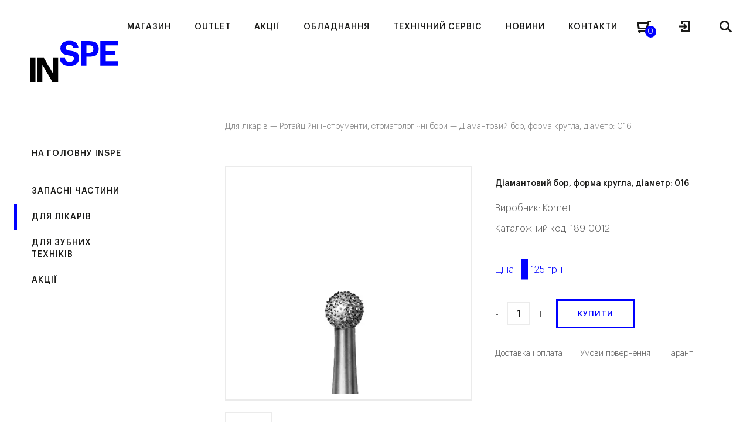

--- FILE ---
content_type: text/html; charset=UTF-8
request_url: https://inspe.ua/diamantovyj-bor-forma-krugla-zernystist-super-gruba-diametr-016/
body_size: 36679
content:
<!DOCTYPE html>
<html dir="ltr" lang="uk" prefix="og: https://ogp.me/ns#" class="no-js">
<head><meta http-equiv="content-type" content="text/html; charset=utf-8" /><script>if(navigator.userAgent.match(/MSIE|Internet Explorer/i)||navigator.userAgent.match(/Trident\/7\..*?rv:11/i)){var href=document.location.href;if(!href.match(/[?&]nowprocket/)){if(href.indexOf("?")==-1){if(href.indexOf("#")==-1){document.location.href=href+"?nowprocket=1"}else{document.location.href=href.replace("#","?nowprocket=1#")}}else{if(href.indexOf("#")==-1){document.location.href=href+"&nowprocket=1"}else{document.location.href=href.replace("#","&nowprocket=1#")}}}}</script><script>(()=>{class RocketLazyLoadScripts{constructor(){this.v="1.2.6",this.triggerEvents=["keydown","mousedown","mousemove","touchmove","touchstart","touchend","wheel"],this.userEventHandler=this.t.bind(this),this.touchStartHandler=this.i.bind(this),this.touchMoveHandler=this.o.bind(this),this.touchEndHandler=this.h.bind(this),this.clickHandler=this.u.bind(this),this.interceptedClicks=[],this.interceptedClickListeners=[],this.l(this),window.addEventListener("pageshow",(t=>{this.persisted=t.persisted,this.everythingLoaded&&this.m()})),this.CSPIssue=sessionStorage.getItem("rocketCSPIssue"),document.addEventListener("securitypolicyviolation",(t=>{this.CSPIssue||"script-src-elem"!==t.violatedDirective||"data"!==t.blockedURI||(this.CSPIssue=!0,sessionStorage.setItem("rocketCSPIssue",!0))})),document.addEventListener("DOMContentLoaded",(()=>{this.k()})),this.delayedScripts={normal:[],async:[],defer:[]},this.trash=[],this.allJQueries=[]}p(t){document.hidden?t.t():(this.triggerEvents.forEach((e=>window.addEventListener(e,t.userEventHandler,{passive:!0}))),window.addEventListener("touchstart",t.touchStartHandler,{passive:!0}),window.addEventListener("mousedown",t.touchStartHandler),document.addEventListener("visibilitychange",t.userEventHandler))}_(){this.triggerEvents.forEach((t=>window.removeEventListener(t,this.userEventHandler,{passive:!0}))),document.removeEventListener("visibilitychange",this.userEventHandler)}i(t){"HTML"!==t.target.tagName&&(window.addEventListener("touchend",this.touchEndHandler),window.addEventListener("mouseup",this.touchEndHandler),window.addEventListener("touchmove",this.touchMoveHandler,{passive:!0}),window.addEventListener("mousemove",this.touchMoveHandler),t.target.addEventListener("click",this.clickHandler),this.L(t.target,!0),this.S(t.target,"onclick","rocket-onclick"),this.C())}o(t){window.removeEventListener("touchend",this.touchEndHandler),window.removeEventListener("mouseup",this.touchEndHandler),window.removeEventListener("touchmove",this.touchMoveHandler,{passive:!0}),window.removeEventListener("mousemove",this.touchMoveHandler),t.target.removeEventListener("click",this.clickHandler),this.L(t.target,!1),this.S(t.target,"rocket-onclick","onclick"),this.M()}h(){window.removeEventListener("touchend",this.touchEndHandler),window.removeEventListener("mouseup",this.touchEndHandler),window.removeEventListener("touchmove",this.touchMoveHandler,{passive:!0}),window.removeEventListener("mousemove",this.touchMoveHandler)}u(t){t.target.removeEventListener("click",this.clickHandler),this.L(t.target,!1),this.S(t.target,"rocket-onclick","onclick"),this.interceptedClicks.push(t),t.preventDefault(),t.stopPropagation(),t.stopImmediatePropagation(),this.M()}O(){window.removeEventListener("touchstart",this.touchStartHandler,{passive:!0}),window.removeEventListener("mousedown",this.touchStartHandler),this.interceptedClicks.forEach((t=>{t.target.dispatchEvent(new MouseEvent("click",{view:t.view,bubbles:!0,cancelable:!0}))}))}l(t){EventTarget.prototype.addEventListenerWPRocketBase=EventTarget.prototype.addEventListener,EventTarget.prototype.addEventListener=function(e,i,o){"click"!==e||t.windowLoaded||i===t.clickHandler||t.interceptedClickListeners.push({target:this,func:i,options:o}),(this||window).addEventListenerWPRocketBase(e,i,o)}}L(t,e){this.interceptedClickListeners.forEach((i=>{i.target===t&&(e?t.removeEventListener("click",i.func,i.options):t.addEventListener("click",i.func,i.options))})),t.parentNode!==document.documentElement&&this.L(t.parentNode,e)}D(){return new Promise((t=>{this.P?this.M=t:t()}))}C(){this.P=!0}M(){this.P=!1}S(t,e,i){t.hasAttribute&&t.hasAttribute(e)&&(event.target.setAttribute(i,event.target.getAttribute(e)),event.target.removeAttribute(e))}t(){this._(this),"loading"===document.readyState?document.addEventListener("DOMContentLoaded",this.R.bind(this)):this.R()}k(){let t=[];document.querySelectorAll("script[type=rocketlazyloadscript][data-rocket-src]").forEach((e=>{let i=e.getAttribute("data-rocket-src");if(i&&!i.startsWith("data:")){0===i.indexOf("//")&&(i=location.protocol+i);try{const o=new URL(i).origin;o!==location.origin&&t.push({src:o,crossOrigin:e.crossOrigin||"module"===e.getAttribute("data-rocket-type")})}catch(t){}}})),t=[...new Map(t.map((t=>[JSON.stringify(t),t]))).values()],this.T(t,"preconnect")}async R(){this.lastBreath=Date.now(),this.j(this),this.F(this),this.I(),this.W(),this.q(),await this.A(this.delayedScripts.normal),await this.A(this.delayedScripts.defer),await this.A(this.delayedScripts.async);try{await this.U(),await this.H(this),await this.J()}catch(t){console.error(t)}window.dispatchEvent(new Event("rocket-allScriptsLoaded")),this.everythingLoaded=!0,this.D().then((()=>{this.O()})),this.N()}W(){document.querySelectorAll("script[type=rocketlazyloadscript]").forEach((t=>{t.hasAttribute("data-rocket-src")?t.hasAttribute("async")&&!1!==t.async?this.delayedScripts.async.push(t):t.hasAttribute("defer")&&!1!==t.defer||"module"===t.getAttribute("data-rocket-type")?this.delayedScripts.defer.push(t):this.delayedScripts.normal.push(t):this.delayedScripts.normal.push(t)}))}async B(t){if(await this.G(),!0!==t.noModule||!("noModule"in HTMLScriptElement.prototype))return new Promise((e=>{let i;function o(){(i||t).setAttribute("data-rocket-status","executed"),e()}try{if(navigator.userAgent.indexOf("Firefox/")>0||""===navigator.vendor||this.CSPIssue)i=document.createElement("script"),[...t.attributes].forEach((t=>{let e=t.nodeName;"type"!==e&&("data-rocket-type"===e&&(e="type"),"data-rocket-src"===e&&(e="src"),i.setAttribute(e,t.nodeValue))})),t.text&&(i.text=t.text),i.hasAttribute("src")?(i.addEventListener("load",o),i.addEventListener("error",(function(){i.setAttribute("data-rocket-status","failed-network"),e()})),setTimeout((()=>{i.isConnected||e()}),1)):(i.text=t.text,o()),t.parentNode.replaceChild(i,t);else{const i=t.getAttribute("data-rocket-type"),s=t.getAttribute("data-rocket-src");i?(t.type=i,t.removeAttribute("data-rocket-type")):t.removeAttribute("type"),t.addEventListener("load",o),t.addEventListener("error",(i=>{this.CSPIssue&&i.target.src.startsWith("data:")?(console.log("WPRocket: data-uri blocked by CSP -> fallback"),t.removeAttribute("src"),this.B(t).then(e)):(t.setAttribute("data-rocket-status","failed-network"),e())})),s?(t.removeAttribute("data-rocket-src"),t.src=s):t.src="data:text/javascript;base64,"+window.btoa(unescape(encodeURIComponent(t.text)))}}catch(i){t.setAttribute("data-rocket-status","failed-transform"),e()}}));t.setAttribute("data-rocket-status","skipped")}async A(t){const e=t.shift();return e&&e.isConnected?(await this.B(e),this.A(t)):Promise.resolve()}q(){this.T([...this.delayedScripts.normal,...this.delayedScripts.defer,...this.delayedScripts.async],"preload")}T(t,e){var i=document.createDocumentFragment();t.forEach((t=>{const o=t.getAttribute&&t.getAttribute("data-rocket-src")||t.src;if(o&&!o.startsWith("data:")){const s=document.createElement("link");s.href=o,s.rel=e,"preconnect"!==e&&(s.as="script"),t.getAttribute&&"module"===t.getAttribute("data-rocket-type")&&(s.crossOrigin=!0),t.crossOrigin&&(s.crossOrigin=t.crossOrigin),t.integrity&&(s.integrity=t.integrity),i.appendChild(s),this.trash.push(s)}})),document.head.appendChild(i)}j(t){let e={};function i(i,o){return e[o].eventsToRewrite.indexOf(i)>=0&&!t.everythingLoaded?"rocket-"+i:i}function o(t,o){!function(t){e[t]||(e[t]={originalFunctions:{add:t.addEventListener,remove:t.removeEventListener},eventsToRewrite:[]},t.addEventListener=function(){arguments[0]=i(arguments[0],t),e[t].originalFunctions.add.apply(t,arguments)},t.removeEventListener=function(){arguments[0]=i(arguments[0],t),e[t].originalFunctions.remove.apply(t,arguments)})}(t),e[t].eventsToRewrite.push(o)}function s(e,i){let o=e[i];e[i]=null,Object.defineProperty(e,i,{get:()=>o||function(){},set(s){t.everythingLoaded?o=s:e["rocket"+i]=o=s}})}o(document,"DOMContentLoaded"),o(window,"DOMContentLoaded"),o(window,"load"),o(window,"pageshow"),o(document,"readystatechange"),s(document,"onreadystatechange"),s(window,"onload"),s(window,"onpageshow");try{Object.defineProperty(document,"readyState",{get:()=>t.rocketReadyState,set(e){t.rocketReadyState=e},configurable:!0}),document.readyState="loading"}catch(t){console.log("WPRocket DJE readyState conflict, bypassing")}}F(t){let e;function i(e){return t.everythingLoaded?e:e.split(" ").map((t=>"load"===t||0===t.indexOf("load.")?"rocket-jquery-load":t)).join(" ")}function o(o){function s(t){const e=o.fn[t];o.fn[t]=o.fn.init.prototype[t]=function(){return this[0]===window&&("string"==typeof arguments[0]||arguments[0]instanceof String?arguments[0]=i(arguments[0]):"object"==typeof arguments[0]&&Object.keys(arguments[0]).forEach((t=>{const e=arguments[0][t];delete arguments[0][t],arguments[0][i(t)]=e}))),e.apply(this,arguments),this}}o&&o.fn&&!t.allJQueries.includes(o)&&(o.fn.ready=o.fn.init.prototype.ready=function(e){return t.domReadyFired?e.bind(document)(o):document.addEventListener("rocket-DOMContentLoaded",(()=>e.bind(document)(o))),o([])},s("on"),s("one"),t.allJQueries.push(o)),e=o}o(window.jQuery),Object.defineProperty(window,"jQuery",{get:()=>e,set(t){o(t)}})}async H(t){const e=document.querySelector("script[data-webpack]");e&&(await async function(){return new Promise((t=>{e.addEventListener("load",t),e.addEventListener("error",t)}))}(),await t.K(),await t.H(t))}async U(){this.domReadyFired=!0;try{document.readyState="interactive"}catch(t){}await this.G(),document.dispatchEvent(new Event("rocket-readystatechange")),await this.G(),document.rocketonreadystatechange&&document.rocketonreadystatechange(),await this.G(),document.dispatchEvent(new Event("rocket-DOMContentLoaded")),await this.G(),window.dispatchEvent(new Event("rocket-DOMContentLoaded"))}async J(){try{document.readyState="complete"}catch(t){}await this.G(),document.dispatchEvent(new Event("rocket-readystatechange")),await this.G(),document.rocketonreadystatechange&&document.rocketonreadystatechange(),await this.G(),window.dispatchEvent(new Event("rocket-load")),await this.G(),window.rocketonload&&window.rocketonload(),await this.G(),this.allJQueries.forEach((t=>t(window).trigger("rocket-jquery-load"))),await this.G();const t=new Event("rocket-pageshow");t.persisted=this.persisted,window.dispatchEvent(t),await this.G(),window.rocketonpageshow&&window.rocketonpageshow({persisted:this.persisted}),this.windowLoaded=!0}m(){document.onreadystatechange&&document.onreadystatechange(),window.onload&&window.onload(),window.onpageshow&&window.onpageshow({persisted:this.persisted})}I(){const t=new Map;document.write=document.writeln=function(e){const i=document.currentScript;i||console.error("WPRocket unable to document.write this: "+e);const o=document.createRange(),s=i.parentElement;let n=t.get(i);void 0===n&&(n=i.nextSibling,t.set(i,n));const c=document.createDocumentFragment();o.setStart(c,0),c.appendChild(o.createContextualFragment(e)),s.insertBefore(c,n)}}async G(){Date.now()-this.lastBreath>45&&(await this.K(),this.lastBreath=Date.now())}async K(){return document.hidden?new Promise((t=>setTimeout(t))):new Promise((t=>requestAnimationFrame(t)))}N(){this.trash.forEach((t=>t.remove()))}static run(){const t=new RocketLazyLoadScripts;t.p(t)}}RocketLazyLoadScripts.run()})();</script>
	
    <meta name="format-detection" content="telephone=no" />
    <meta name="apple-mobile-web-app-capable" content="yes" />
    <!--<meta name="viewport" content="width=device-width, initial-scale=1, maximum-scale=1.0, user-scalable=no, minimal-ui"/>-->
	<meta name="viewport" content="width=device-width, initial-scale=1">
    
	<style>
		html:not(.mobile)::-webkit-scrollbar, html:not(.mobile) *::-webkit-scrollbar {width: 6px; height: 6px;}
		html:not(.mobile)::-webkit-scrollbar-track, html:not(.mobile) *::-webkit-scrollbar-track {background: rgba(0,0,0,.15); }
		html:not(.mobile)::-webkit-scrollbar-thumb, html:not(.mobile) *::-webkit-scrollbar-thumb {background: #9B9B9B; border-radius: 3px;}
		#loader-wrapper{position:fixed;left:0;top:-100px;right:0;bottom:-100px;background:#fff;z-index:120}
	</style>
    <link rel="shortcut icon" href="https://inspe.ua/wp-content/themes/inspe/img/favicon.ico" />

	<title>Діамантовий бор, форма кругла, діаметр: 016 - INSPE</title>
	<style>img:is([sizes="auto" i], [sizes^="auto," i]) { contain-intrinsic-size: 3000px 1500px }</style>
	
		<!-- All in One SEO 4.8.2 - aioseo.com -->
	<meta name="description" content="Бор діамантовий кулястий, зернистість супер груба, хвостовик турбінний (FG).Макс.швидкість 450000. Діаметр: 016" />
	<meta name="robots" content="max-image-preview:large" />
	<link rel="canonical" href="https://inspe.ua/product/diamantovyj-bor-forma-krugla-zernystist-super-gruba-diametr-016/" />
	<meta name="generator" content="All in One SEO (AIOSEO) 4.8.2" />
		<meta property="og:locale" content="uk_UA" />
		<meta property="og:site_name" content="INSPE -" />
		<meta property="og:type" content="article" />
		<meta property="og:title" content="Діамантовий бор, форма кругла, діаметр: 016 - INSPE" />
		<meta property="og:description" content="Бор діамантовий кулястий, зернистість супер груба, хвостовик турбінний (FG).Макс.швидкість 450000. Діаметр: 016" />
		<meta property="og:url" content="https://inspe.ua/product/diamantovyj-bor-forma-krugla-zernystist-super-gruba-diametr-016/" />
		<meta property="article:published_time" content="2019-02-16T19:00:55+00:00" />
		<meta property="article:modified_time" content="2026-01-22T02:50:23+00:00" />
		<meta name="twitter:card" content="summary_large_image" />
		<meta name="twitter:title" content="Діамантовий бор, форма кругла, діаметр: 016 - INSPE" />
		<meta name="twitter:description" content="Бор діамантовий кулястий, зернистість супер груба, хвостовик турбінний (FG).Макс.швидкість 450000. Діаметр: 016" />
		<script type="application/ld+json" class="aioseo-schema">
			{"@context":"https:\/\/schema.org","@graph":[{"@type":"BreadcrumbList","@id":"https:\/\/inspe.ua\/product\/diamantovyj-bor-forma-krugla-zernystist-super-gruba-diametr-016\/#breadcrumblist","itemListElement":[{"@type":"ListItem","@id":"https:\/\/inspe.ua\/#listItem","position":1,"name":"\u0413\u043e\u043b\u043e\u0432\u043d\u0430","item":"https:\/\/inspe.ua\/","nextItem":{"@type":"ListItem","@id":"https:\/\/inspe.ua\/product\/diamantovyj-bor-forma-krugla-zernystist-super-gruba-diametr-016\/#listItem","name":"\u0414\u0456\u0430\u043c\u0430\u043d\u0442\u043e\u0432\u0438\u0439 \u0431\u043e\u0440, \u0444\u043e\u0440\u043c\u0430 \u043a\u0440\u0443\u0433\u043b\u0430, \u0434\u0456\u0430\u043c\u0435\u0442\u0440: 016"}},{"@type":"ListItem","@id":"https:\/\/inspe.ua\/product\/diamantovyj-bor-forma-krugla-zernystist-super-gruba-diametr-016\/#listItem","position":2,"name":"\u0414\u0456\u0430\u043c\u0430\u043d\u0442\u043e\u0432\u0438\u0439 \u0431\u043e\u0440, \u0444\u043e\u0440\u043c\u0430 \u043a\u0440\u0443\u0433\u043b\u0430, \u0434\u0456\u0430\u043c\u0435\u0442\u0440: 016","previousItem":{"@type":"ListItem","@id":"https:\/\/inspe.ua\/#listItem","name":"\u0413\u043e\u043b\u043e\u0432\u043d\u0430"}}]},{"@type":"ItemPage","@id":"https:\/\/inspe.ua\/product\/diamantovyj-bor-forma-krugla-zernystist-super-gruba-diametr-016\/#itempage","url":"https:\/\/inspe.ua\/product\/diamantovyj-bor-forma-krugla-zernystist-super-gruba-diametr-016\/","name":"\u0414\u0456\u0430\u043c\u0430\u043d\u0442\u043e\u0432\u0438\u0439 \u0431\u043e\u0440, \u0444\u043e\u0440\u043c\u0430 \u043a\u0440\u0443\u0433\u043b\u0430, \u0434\u0456\u0430\u043c\u0435\u0442\u0440: 016 - INSPE","description":"\u0411\u043e\u0440 \u0434\u0456\u0430\u043c\u0430\u043d\u0442\u043e\u0432\u0438\u0439 \u043a\u0443\u043b\u044f\u0441\u0442\u0438\u0439, \u0437\u0435\u0440\u043d\u0438\u0441\u0442\u0456\u0441\u0442\u044c \u0441\u0443\u043f\u0435\u0440 \u0433\u0440\u0443\u0431\u0430, \u0445\u0432\u043e\u0441\u0442\u043e\u0432\u0438\u043a \u0442\u0443\u0440\u0431\u0456\u043d\u043d\u0438\u0439 (FG).\u041c\u0430\u043a\u0441.\u0448\u0432\u0438\u0434\u043a\u0456\u0441\u0442\u044c 450000. \u0414\u0456\u0430\u043c\u0435\u0442\u0440: 016","inLanguage":"uk","isPartOf":{"@id":"https:\/\/inspe.ua\/#website"},"breadcrumb":{"@id":"https:\/\/inspe.ua\/product\/diamantovyj-bor-forma-krugla-zernystist-super-gruba-diametr-016\/#breadcrumblist"},"image":{"@type":"ImageObject","url":"https:\/\/inspe.ua\/wp-content\/uploads\/2019\/02\/189-0012-122.jpg","@id":"https:\/\/inspe.ua\/product\/diamantovyj-bor-forma-krugla-zernystist-super-gruba-diametr-016\/#mainImage","width":140,"height":419},"primaryImageOfPage":{"@id":"https:\/\/inspe.ua\/product\/diamantovyj-bor-forma-krugla-zernystist-super-gruba-diametr-016\/#mainImage"},"datePublished":"2019-02-16T21:00:55+02:00","dateModified":"2026-01-22T04:50:23+02:00"},{"@type":"Organization","@id":"https:\/\/inspe.ua\/#organization","name":"INSPE","url":"https:\/\/inspe.ua\/"},{"@type":"WebSite","@id":"https:\/\/inspe.ua\/#website","url":"https:\/\/inspe.ua\/","name":"INSPE","inLanguage":"uk","publisher":{"@id":"https:\/\/inspe.ua\/#organization"}}]}
		</script>
		<!-- All in One SEO -->


<!-- Google Tag Manager for WordPress by gtm4wp.com -->
<script data-cfasync="false" data-pagespeed-no-defer>
	var gtm4wp_datalayer_name = "dataLayer";
	var dataLayer = dataLayer || [];
	const gtm4wp_use_sku_instead = false;
	const gtm4wp_currency = 'UAH';
	const gtm4wp_product_per_impression = 10;
	const gtm4wp_clear_ecommerce = false;
</script>
<!-- End Google Tag Manager for WordPress by gtm4wp.com --><link rel="alternate" type="application/rss+xml" title="INSPE &raquo; Діамантовий бор, форма кругла, діаметр: 016 Канал коментарів" href="https://inspe.ua/product/diamantovyj-bor-forma-krugla-zernystist-super-gruba-diametr-016/feed/" />
<style id='classic-theme-styles-inline-css' type='text/css'>
/*! This file is auto-generated */
.wp-block-button__link{color:#fff;background-color:#32373c;border-radius:9999px;box-shadow:none;text-decoration:none;padding:calc(.667em + 2px) calc(1.333em + 2px);font-size:1.125em}.wp-block-file__button{background:#32373c;color:#fff;text-decoration:none}
</style>
<style id='woocommerce-inline-inline-css' type='text/css'>
.woocommerce form .form-row .required { visibility: visible; }
</style>
<link data-minify="1" rel='stylesheet' id='brands-styles-css' href='https://inspe.ua/wp-content/cache/min/1/wp-content/plugins/woocommerce/assets/css/brands.css?ver=1768405936'  media='all' />
<link data-minify="1" rel='stylesheet' id='wp-style-css' href='https://inspe.ua/wp-content/cache/background-css/inspe.ua/wp-content/cache/min/1/wp-content/themes/inspe/style.css?ver=1768405936&wpr_t=1769329341'  media='all' />
<link rel='stylesheet' id='perfect-scrollbar-min-style-css' href='https://inspe.ua/wp-content/plugins/wc-brand/assets/css/perfect-scrollbar.min.css?ver=6.8.2'  media='all' />
<link data-minify="1" rel='stylesheet' id='jquery-ui-css-css' href='https://inspe.ua/wp-content/cache/background-css/inspe.ua/wp-content/cache/min/1/wp-content/plugins/wc-brand/assets/css/jquery-ui.css?ver=1768405936&wpr_t=1769329341'  media='all' />
<style id='rocket-lazyload-inline-css' type='text/css'>
.rll-youtube-player{position:relative;padding-bottom:56.23%;height:0;overflow:hidden;max-width:100%;}.rll-youtube-player:focus-within{outline: 2px solid currentColor;outline-offset: 5px;}.rll-youtube-player iframe{position:absolute;top:0;left:0;width:100%;height:100%;z-index:100;background:0 0}.rll-youtube-player img{bottom:0;display:block;left:0;margin:auto;max-width:100%;width:100%;position:absolute;right:0;top:0;border:none;height:auto;-webkit-transition:.4s all;-moz-transition:.4s all;transition:.4s all}.rll-youtube-player img:hover{-webkit-filter:brightness(75%)}.rll-youtube-player .play{height:100%;width:100%;left:0;top:0;position:absolute;background:var(--wpr-bg-62b89d86-df4a-4329-a97c-0e1f66b33d1d) no-repeat center;background-color: transparent !important;cursor:pointer;border:none;}
</style>
<script type="text/javascript" id="jquery-core-js-extra">
/* <![CDATA[ */
var inspeTrans = {"\u041f\u041e\u041c\u0418\u041b\u041a\u0410":"\u041f\u041e\u041c\u0418\u041b\u041a\u0410","\u041f\u043e\u043c\u0438\u043b\u043a\u0430 \u0441\u0435\u0440\u0432\u0435\u0440\u0443. \u0421\u043f\u0440\u043e\u0431\u0443\u0439\u0442\u0435 \u0449\u0435 \u0440\u0430\u0437.":"\u041f\u043e\u043c\u0438\u043b\u043a\u0430 \u0441\u0435\u0440\u0432\u0435\u0440\u0443. \u0421\u043f\u0440\u043e\u0431\u0443\u0439\u0442\u0435 \u0449\u0435 \u0440\u0430\u0437.","\u041f\u043e\u0440\u0443\u0448\u0435\u043d\u043d\u044f \u0431\u0435\u0437\u043f\u0435\u043a\u0438. \u0421\u043f\u0440\u043e\u0431\u0443\u0439\u0442\u0435 \u0449\u0435 \u0440\u0430\u0437.":"\u041f\u043e\u0440\u0443\u0448\u0435\u043d\u043d\u044f \u0431\u0435\u0437\u043f\u0435\u043a\u0438. \u0421\u043f\u0440\u043e\u0431\u0443\u0439\u0442\u0435 \u0449\u0435 \u0440\u0430\u0437.","\u041f\u041e\u0412\u0406\u0414\u041e\u041c\u041b\u0415\u041d\u041d\u042f":"\u041f\u041e\u0412\u0406\u0414\u041e\u041c\u041b\u0415\u041d\u041d\u042f","\u0412\u0441\u0456 \u0442\u0438\u043f\u0438 \u043e\u0431\u043b\u0430\u0434\u043d\u0430\u043d\u043d\u044f":"\u0412\u0441\u0456 \u0442\u0438\u043f\u0438 \u043e\u0431\u043b\u0430\u0434\u043d\u0430\u043d\u043d\u044f","\u0412\u0441\u0456 \u0432\u0438\u0440\u043e\u0431\u043d\u0438\u043a\u0438":"\u0412\u0441\u0456 \u0432\u0438\u0440\u043e\u0431\u043d\u0438\u043a\u0438","\u041f\u0435\u0440\u0435\u0433\u043b\u044f\u043d\u0443\u0442\u0438 \u0430\u0440\u0445\u0456\u0432 \u043f\u043e\u0434\u0456\u0439":"\u041f\u0435\u0440\u0435\u0433\u043b\u044f\u043d\u0443\u0442\u0438 \u0430\u0440\u0445\u0456\u0432 \u043f\u043e\u0434\u0456\u0439","\u0412\u0441\u0456 \u0437\u0430\u0445\u043e\u0434\u0438":"\u0412\u0441\u0456 \u0437\u0430\u0445\u043e\u0434\u0438","\u041f\u0435\u0440\u0435\u0433\u043b\u044f\u043d\u0443\u0442\u0438 \u043c\u0430\u0439\u0431\u0443\u0442\u043d\u0456 \u043f\u043e\u0434\u0456\u0457":"\u041f\u0435\u0440\u0435\u0433\u043b\u044f\u043d\u0443\u0442\u0438 \u043c\u0430\u0439\u0431\u0443\u0442\u043d\u0456 \u043f\u043e\u0434\u0456\u0457","\u0410\u0440\u0445\u0456\u0432 \u043f\u043e\u0434\u0456\u0439":"\u0410\u0440\u0445\u0456\u0432 \u043f\u043e\u0434\u0456\u0439","\u041a\u0430\u043b\u0435\u043d\u0434\u0430\u0440":"\u041a\u0430\u043b\u0435\u043d\u0434\u0430\u0440","\u041f\u043e\u043b\u0435 \u043e\u0431\u043e\u0432'\u044f\u0437\u043a\u043e\u0432\u0435 \u0434\u043b\u044f \u0437\u0430\u043f\u043e\u0432\u043d\u0435\u043d\u043d\u044f.":"\u041f\u043e\u043b\u0435 \u043e\u0431\u043e\u0432'\u044f\u0437\u043a\u043e\u0432\u0435 \u0434\u043b\u044f \u0437\u0430\u043f\u043e\u0432\u043d\u0435\u043d\u043d\u044f .","\u041d\u0435\u043a\u043e\u0440\u0435\u043a\u0442\u043d\u0430 \u0435\u043b\u0435\u043a\u0442\u0440\u043e\u043d\u043d\u0430 \u0430\u0434\u0440\u0435\u0441\u0430.":"\u041d\u0435\u043a\u043e\u0440\u0435\u043a\u0442\u043d\u0430 \u0435\u043b\u0435\u043a\u0442\u0440\u043e\u043d\u043d\u0430 \u0430\u0434\u0440\u0435\u0441\u0430.","\u041d\u0435\u043a\u043e\u0440\u0435\u043a\u0442\u043d\u0438\u0439 \u043d\u043e\u043c\u0435\u0440 \u0442\u0435\u043b\u0435\u0444\u043e\u043d\u0443.":"\u041d\u0435\u043a\u043e\u0440\u0435\u043a\u0442\u043d\u0438\u0439 \u043d\u043e\u043c\u0435\u0440 \u0442\u0435\u043b\u0435\u0444\u043e\u043d\u0443.","\u041f\u0430\u0440\u043e\u043b\u0456 \u043d\u0435 \u0441\u043f\u0456\u0432\u043f\u0430\u0434\u0430\u044e\u0442\u044c.":"\u041f\u0430\u0440\u043e\u043b\u0456 \u043d\u0435 \u0441\u043f\u0456\u0432\u043f\u0430\u0434\u0430\u044e\u0442\u044c.","\u0412\u0438 \u043f\u043e\u0432\u0438\u043d\u043d\u0456 \u043f\u0440\u0438\u0439\u043d\u044f\u0442\u0438 \u0443\u043c\u043e\u0432\u0438 \u0442\u0430 \u043f\u043e\u043b\u043e\u0436\u0435\u043d\u043d\u044f \u043f\u0435\u0440\u0435\u0434 \u0442\u0438\u043c, \u044f\u043a \u0432\u0456\u0434\u043f\u0440\u0430\u0432\u043b\u044f\u0442\u0438 \u0412\u0430\u0448\u0435 \u043f\u043e\u0432\u0456\u0434\u043e\u043c\u043b\u0435\u043d\u043d\u044f.":"\u0412\u0438 \u043f\u043e\u0432\u0438\u043d\u043d\u0456 \u043f\u0440\u0438\u0439\u043d\u044f\u0442\u0438 \u0443\u043c\u043e\u0432\u0438 \u0442\u0430 \u043f\u043e\u043b\u043e\u0436\u0435\u043d\u043d\u044f \u043f\u0435\u0440\u0435\u0434 \u0442\u0438\u043c, \u044f\u043a \u0432\u0456\u0434\u043f\u0440\u0430\u0432\u043b\u044f\u0442\u0438 \u0412\u0430\u0448\u0435 \u043f\u043e\u0432\u0456\u0434\u043e\u043c\u043b\u0435\u043d\u043d\u044f.","\u041e\u0431\u0435\u0440\u0456\u0442\u044c \u0434\u0435\u043f\u0430\u0440\u0442\u0430\u043c\u0435\u043d\u0442 *":"\u041e\u0431\u0435\u0440\u0456\u0442\u044c \u0434\u0435\u043f\u0430\u0440\u0442\u0430\u043c\u0435\u043d\u0442 *","\u041d\u0435\u0434\u0456\u043b\u044f":"\u041d\u0435\u0434\u0456\u043b\u044f","\u041f\u043e\u043d\u0435\u0434\u0456\u043b\u043e\u043a":"\u041f\u043e\u043d\u0435\u0434\u0456\u043b\u043e\u043a","\u0412\u0456\u0432\u0442\u043e\u0440\u043e\u043a":"\u0412\u0456\u0432\u0442\u043e\u0440\u043e\u043a","\u0421\u0435\u0440\u0435\u0434\u0430":"\u0421\u0435\u0440\u0435\u0434\u0430","\u0427\u0435\u0442\u0432\u0435\u0440":"\u0427\u0435\u0442\u0432\u0435\u0440","\u041f'\u044f\u0442\u043d\u0438\u0446\u044f":"\u041f'\u044f\u0442\u043d\u0438\u0446\u044f","\u0421\u0443\u0431\u043e\u0442\u0430":"\u0421\u0443\u0431\u043e\u0442\u0430","\u0421\u0456\u0447\u0435\u043d\u044c":"\u0421\u0456\u0447\u0435\u043d\u044c","\u041b\u044e\u0442\u0438\u0439":"\u041b\u044e\u0442\u0438\u0439","\u0411\u0435\u0440\u0435\u0437\u0435\u043d\u044c":"\u0411\u0435\u0440\u0435\u0437\u0435\u043d\u044c","\u041a\u0432\u0456\u0442\u0435\u043d\u044c":"\u041a\u0432\u0456\u0442\u0435\u043d\u044c","\u0422\u0440\u0430\u0432\u0435\u043d\u044c":"\u0422\u0440\u0430\u0432\u0435\u043d\u044c","\u0427\u0435\u0440\u0432\u0435\u043d\u044c":"\u0427\u0435\u0440\u0432\u0435\u043d\u044c","\u041b\u0438\u043f\u0435\u043d\u044c":"\u041b\u0438\u043f\u0435\u043d\u044c","\u0421\u0435\u0440\u043f\u0435\u043d\u044c":"\u0421\u0435\u0440\u043f\u0435\u043d\u044c","\u0412\u0435\u0440\u0435\u0441\u0435\u043d\u044c":"\u0412\u0435\u0440\u0435\u0441\u0435\u043d\u044c","\u0416\u043e\u0432\u0442\u0435\u043d\u044c":"\u0416\u043e\u0432\u0442\u0435\u043d\u044c","\u041b\u0438\u0441\u0442\u043e\u043f\u0430\u0434":"\u041b\u0438\u0441\u0442\u043e\u043f\u0430\u0434","\u0413\u0440\u0443\u0434\u0435\u043d\u044c":"\u0413\u0440\u0443\u0434\u0435\u043d\u044c","\u0412\u0421\u0406 \u0414\u0410\u0422\u0418":"\u0412\u0421\u0406 \u0414\u0410\u0422\u0418","\u041f\u043e\u0448\u0443\u043a (\u043c\u0456\u043d\u0456\u043c\u0443\u043c 3 \u0441\u0438\u043c\u0432\u043e\u043b\u0430)\u2026":"\u041f\u043e\u0448\u0443\u043a (\u043c\u0456\u043d\u0456\u043c\u0443\u043c 3 \u0441\u0438\u043c\u0432\u043e\u043b\u0430)\u2026"};
/* ]]> */
</script>
<script type="rocketlazyloadscript" data-rocket-src="https://inspe.ua/wp-includes/js/jquery/jquery.min.js?ver=3.7.1" id="jquery-core-js"></script>
<script type="rocketlazyloadscript" data-rocket-src="https://inspe.ua/wp-includes/js/jquery/jquery-migrate.min.js?ver=3.4.1" id="jquery-migrate-js" data-rocket-defer defer></script>
<script type="rocketlazyloadscript" data-rocket-src="https://inspe.ua/wp-content/plugins/woocommerce/assets/js/jquery-blockui/jquery.blockUI.min.js?ver=2.7.0-wc.10.3.4" id="wc-jquery-blockui-js" defer="defer" data-wp-strategy="defer"></script>
<script type="text/javascript" id="wc-add-to-cart-js-extra">
/* <![CDATA[ */
var wc_add_to_cart_params = {"ajax_url":"\/wp-admin\/admin-ajax.php","wc_ajax_url":"\/?wc-ajax=%%endpoint%%","i18n_view_cart":"\u041f\u0435\u0440\u0435\u0433\u043b\u044f\u043d\u0443\u0442\u0438 \u043a\u043e\u0448\u0438\u043a","cart_url":"https:\/\/inspe.ua\/checkout\/","is_cart":"","cart_redirect_after_add":"no"};
/* ]]> */
</script>
<script type="rocketlazyloadscript" data-rocket-src="https://inspe.ua/wp-content/plugins/woocommerce/assets/js/frontend/add-to-cart.min.js?ver=10.3.4" id="wc-add-to-cart-js" defer="defer" data-wp-strategy="defer"></script>
<script type="text/javascript" id="wc-single-product-js-extra">
/* <![CDATA[ */
var wc_single_product_params = {"i18n_required_rating_text":"\u0411\u0443\u0434\u044c \u043b\u0430\u0441\u043a\u0430, \u043e\u0446\u0456\u043d\u0456\u0442\u044c","i18n_rating_options":["1 of 5 stars","2 of 5 stars","3 of 5 stars","4 of 5 stars","5 of 5 stars"],"i18n_product_gallery_trigger_text":"View full-screen image gallery","review_rating_required":"no","flexslider":{"rtl":false,"animation":"slide","smoothHeight":true,"directionNav":false,"controlNav":"thumbnails","slideshow":false,"animationSpeed":500,"animationLoop":false,"allowOneSlide":false},"zoom_enabled":"","zoom_options":[],"photoswipe_enabled":"","photoswipe_options":{"shareEl":false,"closeOnScroll":false,"history":false,"hideAnimationDuration":0,"showAnimationDuration":0},"flexslider_enabled":""};
/* ]]> */
</script>
<script type="rocketlazyloadscript" data-rocket-src="https://inspe.ua/wp-content/plugins/woocommerce/assets/js/frontend/single-product.min.js?ver=10.3.4" id="wc-single-product-js" defer="defer" data-wp-strategy="defer"></script>
<script type="rocketlazyloadscript" data-rocket-src="https://inspe.ua/wp-content/plugins/woocommerce/assets/js/js-cookie/js.cookie.min.js?ver=2.1.4-wc.10.3.4" id="wc-js-cookie-js" defer="defer" data-wp-strategy="defer"></script>
<script type="text/javascript" id="woocommerce-js-extra">
/* <![CDATA[ */
var woocommerce_params = {"ajax_url":"\/wp-admin\/admin-ajax.php","wc_ajax_url":"\/?wc-ajax=%%endpoint%%","i18n_password_show":"Show password","i18n_password_hide":"Hide password"};
/* ]]> */
</script>
<script type="rocketlazyloadscript" data-rocket-src="https://inspe.ua/wp-content/plugins/woocommerce/assets/js/frontend/woocommerce.min.js?ver=10.3.4" id="woocommerce-js" defer="defer" data-wp-strategy="defer"></script>
<link rel="EditURI" type="application/rsd+xml" title="RSD" href="https://inspe.ua/xmlrpc.php?rsd" />
<meta name="generator" content="WordPress 6.8.2" />
<meta name="generator" content="WooCommerce 10.3.4" />
<script type="rocketlazyloadscript" data-minify="1" data-rocket-type="text/javascript" data-rocket-src="https://inspe.ua/wp-content/cache/min/1/wp-content/plugins/salesdrive/js/salesdrive.js?ver=1768405937" data-rocket-defer defer></script>
<script type="rocketlazyloadscript">document.createElement( "picture" );if(!window.HTMLPictureElement && document.addEventListener) {window.addEventListener("DOMContentLoaded", function() {var s = document.createElement("script");s.src = "https://inspe.ua/wp-content/plugins/webp-express/js/picturefill.min.js";document.body.appendChild(s);});}</script><link rel="alternate" hreflang="x-default" href="https://inspe.ua/diamantovyj-bor-forma-krugla-zernystist-super-gruba-diametr-016/"/>
<link rel="alternate" hreflang="uk" href="https://inspe.ua/diamantovyj-bor-forma-krugla-zernystist-super-gruba-diametr-016/"/>
<link rel="alternate" hreflang="ru-ru" href="https://inspe.ua/ru/diamantovyj-bor-forma-krugla-zernystist-super-gruba-diametr-016/"/>

<!-- Google Tag Manager for WordPress by gtm4wp.com -->
<!-- GTM Container placement set to off -->
<script data-cfasync="false" data-pagespeed-no-defer>
	var dataLayer_content = {"pagePostType":"product","pagePostType2":"single-product","productRatingCounts":[],"productAverageRating":0,"productReviewCount":0,"productType":"simple","productIsVariable":0};
	dataLayer.push( dataLayer_content );
</script>
<script type="rocketlazyloadscript" data-cfasync="false" data-pagespeed-no-defer>
	console.warn && console.warn("[GTM4WP] Google Tag Manager container code placement set to OFF !!!");
	console.warn && console.warn("[GTM4WP] Data layer codes are active but GTM container must be loaded using custom coding !!!");
</script>
<!-- End Google Tag Manager for WordPress by gtm4wp.com --><style>.woocommerce-product-gallery{ opacity: 1 !important; }</style><link data-minify="1" href="https://inspe.ua/wp-content/cache/background-css/inspe.ua/wp-content/cache/min/1/wp-content/themes/inspe/css/style.css?ver=1768405937&wpr_t=1769329341" rel="stylesheet" type="text/css" /><meta property="og:image" content="https://inspe.ua/wp-content/uploads/2019/02/189-0012-122.jpg" /><meta property="og:description" content="<p>Бор діамантовий кулястий, зернистість супер груба, хвостовик турбінний (FG).Макс.швидкість 450000. Діаметр: 016</p>
" />	<noscript><style>.woocommerce-product-gallery{ opacity: 1 !important; }</style></noscript>
			<style type="text/css" id="wp-custom-css">
			.hr-list-link .number-item {
	display:none;
}		</style>
		<noscript><style id="rocket-lazyload-nojs-css">.rll-youtube-player, [data-lazy-src]{display:none !important;}</style></noscript>	<!-- Google Tag Manager -->
	<script type="rocketlazyloadscript">(function(w,d,s,l,i){w[l]=w[l]||[];w[l].push({'gtm.start':
	new Date().getTime(),event:'gtm.js'});var f=d.getElementsByTagName(s)[0],
	j=d.createElement(s),dl=l!='dataLayer'?'&l='+l:'';j.async=true;j.src=
	'https://www.googletagmanager.com/gtm.js?id='+i+dl;f.parentNode.insertBefore(j,f);
	})(window,document,'script','dataLayer','GTM-NBTSP38');</script>
	<!-- End Google Tag Manager -->

    <script type="rocketlazyloadscript">
        (function(i,s,o,g,r,a,m){
                i["esSdk"] = r;
                i[r] = i[r] || function() {
                    (i[r].q = i[r].q || []).push(arguments)
                }, a=s.createElement(o), m=s.getElementsByTagName(o)[0]; a.async=1; a.src=g;
                m.parentNode.insertBefore(a,m)}
        ) (window, document, "script", "https://esputnik.com/scripts/v1/public/scripts?apiKey=eyJhbGciOiJSUzI1NiJ9.[base64].ccmsYR8k_NBGGDwQdnYzf9f7nm87LGX7iysS6BSVuimkeyil-g0xPGjUjc6XbLtDQOwc3cEKGdW-N-JkAXd0lQ&domain=FACACD94-C594-478C-B0BA-F37E282E1AF4", "es");
        es("pushOn");
    </script>
<style id="wpr-lazyload-bg-container"></style><style id="wpr-lazyload-bg-exclusion"></style>
<noscript>
<style id="wpr-lazyload-bg-nostyle">.ball-spin-fade-loader{--wpr-bg-ac91757e-a32a-4bdc-9c1e-d56485695ac6: url('https://inspe.ua/wp-content/themes/inspe/img/pre-loader.gif');}.h1.img_dark a{--wpr-bg-927cd55a-09ea-4c75-b3cc-f8fbedfd812f: url('https://inspe.ua/wp-content/themes/inspe/img/img_dark.png');}.h1.light.img_light a{--wpr-bg-7c916523-eb82-4927-b806-d3b475111835: url('https://inspe.ua/wp-content/themes/inspe/img/img_light.png');}.products-ajax-loader .ajax_loader{--wpr-bg-e5177856-5a3b-4bb8-845f-854ec238d31a: url('https://inspe.ua/wp-content/themes/inspe/img/pre-loader.gif');}input.product-brand-search{--wpr-bg-51639d19-3b49-48e1-9101-53d9ff7fe421: url('https://inspe.ua/wp-content/themes/inspe/img/search.svg');}.sale-from-popup .popup-container{--wpr-bg-0e9298ce-8c8a-49ff-97cf-1a8992c20251: url('https://inspe.ua/wp-content/uploads/2025/11/photo_2025-11-26_11-22-14.jpg');}.woocommerce-checkout .left_decor::before{--wpr-bg-2a3ae894-ceca-4fae-8461-abe5bfbfdf96: url('https://inspe.ua/wp-content/themes/inspe/img/left-decor.png');}.ui-widget-content{--wpr-bg-208509c0-8f58-4c7f-923b-d58a67c499b7: url('https://inspe.ua/wp-content/plugins/wc-brand/assets/css/images/ui-bg_flat_75_ffffff_40x100.png');}.ui-widget-header{--wpr-bg-cd03e09d-ba0b-4fad-8843-323c8a8d472b: url('https://inspe.ua/wp-content/plugins/wc-brand/assets/css/images/ui-bg_highlight-soft_75_cccccc_1x100.png');}.ui-state-default,.ui-widget-content .ui-state-default,.ui-widget-header .ui-state-default{--wpr-bg-60d419a2-e71e-4d1a-87c9-a4e1b0bfcde5: url('https://inspe.ua/wp-content/plugins/wc-brand/assets/css/images/ui-bg_glass_75_e6e6e6_1x400.png');}.ui-state-focus,.ui-state-hover,.ui-widget-content .ui-state-focus,.ui-widget-content .ui-state-hover,.ui-widget-header .ui-state-focus,.ui-widget-header .ui-state-hover{--wpr-bg-c0f9404f-7da5-45b9-8d28-c53a68618f18: url('https://inspe.ua/wp-content/plugins/wc-brand/assets/css/images/ui-bg_glass_75_dadada_1x400.png');}.ui-state-active,.ui-widget-content .ui-state-active,.ui-widget-header .ui-state-active{--wpr-bg-4e5c4054-f01c-4da1-9168-088d79fa0e1d: url('https://inspe.ua/wp-content/plugins/wc-brand/assets/css/images/ui-bg_glass_65_ffffff_1x400.png');}.ui-state-highlight,.ui-widget-content .ui-state-highlight,.ui-widget-header .ui-state-highlight{--wpr-bg-3b056eb8-00d2-4a7c-8af0-96a0d4437d7d: url('https://inspe.ua/wp-content/plugins/wc-brand/assets/css/images/ui-bg_glass_55_fbf9ee_1x400.png');}.ui-state-error,.ui-widget-content .ui-state-error,.ui-widget-header .ui-state-error{--wpr-bg-af4c7485-ad5e-4b4c-94cb-5d1ca9c2bf41: url('https://inspe.ua/wp-content/plugins/wc-brand/assets/css/images/ui-bg_glass_95_fef1ec_1x400.png');}.ui-widget-overlay,.ui-widget-shadow{--wpr-bg-f14a573e-c57b-4b4d-a22f-ca03779f354f: url('https://inspe.ua/wp-content/plugins/wc-brand/assets/css/images/ui-bg_flat_0_aaaaaa_40x100.png');}.ui-icon,.ui-widget-content .ui-icon,.ui-widget-header .ui-icon{--wpr-bg-3af1511e-d8f6-4946-bfde-482c241987f9: url('https://inspe.ua/wp-content/plugins/wc-brand/assets/css/images/ui-icons_222222_256x240.png');}.ui-state-default .ui-icon{--wpr-bg-b1984b73-4af9-4e8b-b32a-9822735ef1b7: url('https://inspe.ua/wp-content/plugins/wc-brand/assets/css/images/ui-icons_888888_256x240.png');}.ui-state-active .ui-icon,.ui-state-focus .ui-icon,.ui-state-hover .ui-icon{--wpr-bg-421d04a1-5c9d-4131-af96-dc06089a799c: url('https://inspe.ua/wp-content/plugins/wc-brand/assets/css/images/ui-icons_454545_256x240.png');}.ui-state-highlight .ui-icon{--wpr-bg-7907e8bf-e237-4c23-8def-0dd3cb73dd2f: url('https://inspe.ua/wp-content/plugins/wc-brand/assets/css/images/ui-icons_2e83ff_256x240.png');}.ui-state-error .ui-icon,.ui-state-error-text .ui-icon{--wpr-bg-a5cd5840-1b3f-451e-bf0d-81b240e28d06: url('https://inspe.ua/wp-content/plugins/wc-brand/assets/css/images/ui-icons_cd0a0a_256x240.png');}.sa ul li:before{--wpr-bg-5282e769-6484-431b-ac28-bf508064322a: url('https://inspe.ua/wp-content/themes/inspe/img/icon-20.png');}.button-close{--wpr-bg-2d5c6828-1da6-4788-88b1-a6b645219753: url('https://inspe.ua/wp-content/themes/inspe/img/close.svg');}.checkbox-entry i:before{--wpr-bg-3ca99282-f6eb-4fd0-a7c4-62364aba6093: url('https://inspe.ua/wp-content/themes/inspe/img/checkbox%20on.svg');}i:before{--wpr-bg-60c54186-ba8b-4e53-bd9b-814f68467060: url('https://inspe.ua/wp-content/themes/inspe/img/checkbox%20on.svg');}.cherry-search__field.search-field[type=search]{--wpr-bg-74d34a49-09b1-4057-a9bc-b7b869a4ea34: url('https://inspe.ua/wp-content/themes/inspe/img/search.svg');}.ajax_loader2{--wpr-bg-7149c73d-2104-4219-843a-d938e08628e9: url('https://inspe.ua/wp-content/themes/inspe/img/loader.svg');}.wishimg{--wpr-bg-c4bd4213-2bf3-4f7d-93c3-985123cab4dd: url('https://inspe.ua/wp-content/themes/inspe/img/heart-grey.svg');}.wishimg.wish-active{--wpr-bg-250d105d-4c9e-4580-abac-14c4d669717e: url('https://inspe.ua/wp-content/themes/inspe/img/heart-green.svg');}.roulette:after{--wpr-bg-e4c30196-2ce8-4a71-bff1-7ace2b5d6353: url('https://inspe.ua/wp-content/themes/inspe/img/roulette-top.svg');}.roulette:before{--wpr-bg-63a14c2a-b7a6-4625-b6ab-bc1ced4224b0: url('https://inspe.ua/wp-content/themes/inspe/img/roulette-arrow.svg');}.roulette .roulette-circle:after{--wpr-bg-f3104ae2-069d-4ace-b59b-751c2dc64bff: url('https://inspe.ua/wp-content/themes/inspe/img/roulete_new_2025.png');}.SumoSelect>.CaptionCont>label>i{--wpr-bg-842ed943-d372-491e-a2f0-633ffc072bc4: url('https://inspe.ua/wp-content/themes/inspe/img/right_arrow-small.svg');}.button-close:not(.close-nav-wrap):hover{--wpr-bg-7b805e95-10e2-4070-a20b-c4d1a7ba174a: url('https://inspe.ua/wp-content/themes/inspe/img/close-white.svg');}.calendar-wrapper .month-next,.calendar-wrapper .month-prev{--wpr-bg-e33052df-48bc-488a-b88b-7bd8608959aa: url('https://inspe.ua/wp-content/themes/inspe/img/right_arrow-small.svg');}.calendar-wrapper .month-next:hover,.calendar-wrapper .month-prev:hover{--wpr-bg-2840dfbd-f3e0-4ab4-8b38-8cde1217c530: url('https://inspe.ua/wp-content/themes/inspe/img/right_arrow-small2.svg');}.sub-cat-link ul li:before{--wpr-bg-e4f6f81e-9257-4b5f-b1e3-9322fa99ca96: url('https://inspe.ua/wp-content/themes/inspe/img/left-arrow.svg');}.sub-cat-link ul li:hover:before{--wpr-bg-78c546c2-f1d3-4aa5-b575-72e1304bc370: url('https://inspe.ua/wp-content/themes/inspe/img/left-arrow-2.svg');}.tab-nav-link:before{--wpr-bg-9380ef7a-b971-451a-a670-3b294ee02bc6: url('https://inspe.ua/wp-content/themes/inspe/img/left-arrow.svg');}.tab-nav-link:hover:before{--wpr-bg-f5e9debe-6640-45b1-8e2c-a876d4557bfb: url('https://inspe.ua/wp-content/themes/inspe/img/left-arrow-2.svg');}.open-f span:before{--wpr-bg-03dd13f4-5ac3-4e99-8913-34eb5dfd91d2: url('https://inspe.ua/wp-content/themes/inspe/img/right_arrow-small.svg');}.eq-title span:before{--wpr-bg-7a11afc4-4b5b-410a-be28-bc19650746fb: url('https://inspe.ua/wp-content/themes/inspe/img/right_arrow-small.svg');}.eq-dropdown-list ul li:before{--wpr-bg-0e144f1c-a68d-4507-834f-3ad9821a23a3: url('https://inspe.ua/wp-content/themes/inspe/img/left-arrow.svg');}.eq-dropdown-list ul li:hover:before{--wpr-bg-495f4cb2-43db-4bb1-9a8d-35a0d98bb910: url('https://inspe.ua/wp-content/themes/inspe/img/left-arrow-2.svg');}.open-child span:before{--wpr-bg-8be4fc7a-47d7-49d7-b1cd-8b4084a6900a: url('https://inspe.ua/wp-content/themes/inspe/img/right_arrow-small.svg');}.percent-1{--wpr-bg-5ed24681-76eb-4852-a049-b33a094ddf4e: url('https://inspe.ua/wp-content/themes/inspe/img/percent-1.png');}.percent-2{--wpr-bg-9ca80c4f-56ce-4ba9-86cc-10afddc7d5a3: url('https://inspe.ua/wp-content/themes/inspe/img/percent-2.png');}.rll-youtube-player .play{--wpr-bg-62b89d86-df4a-4329-a97c-0e1f66b33d1d: url('https://inspe.ua/wp-content/plugins/wp-rocket/assets/img/youtube.png');}</style>
</noscript>
<script type="application/javascript">const rocket_pairs = [{"selector":".ball-spin-fade-loader","style":".ball-spin-fade-loader{--wpr-bg-ac91757e-a32a-4bdc-9c1e-d56485695ac6: url('https:\/\/inspe.ua\/wp-content\/themes\/inspe\/img\/pre-loader.gif');}","hash":"ac91757e-a32a-4bdc-9c1e-d56485695ac6","url":"https:\/\/inspe.ua\/wp-content\/themes\/inspe\/img\/pre-loader.gif"},{"selector":".h1.img_dark a","style":".h1.img_dark a{--wpr-bg-927cd55a-09ea-4c75-b3cc-f8fbedfd812f: url('https:\/\/inspe.ua\/wp-content\/themes\/inspe\/img\/img_dark.png');}","hash":"927cd55a-09ea-4c75-b3cc-f8fbedfd812f","url":"https:\/\/inspe.ua\/wp-content\/themes\/inspe\/img\/img_dark.png"},{"selector":".h1.light.img_light a","style":".h1.light.img_light a{--wpr-bg-7c916523-eb82-4927-b806-d3b475111835: url('https:\/\/inspe.ua\/wp-content\/themes\/inspe\/img\/img_light.png');}","hash":"7c916523-eb82-4927-b806-d3b475111835","url":"https:\/\/inspe.ua\/wp-content\/themes\/inspe\/img\/img_light.png"},{"selector":".products-ajax-loader .ajax_loader","style":".products-ajax-loader .ajax_loader{--wpr-bg-e5177856-5a3b-4bb8-845f-854ec238d31a: url('https:\/\/inspe.ua\/wp-content\/themes\/inspe\/img\/pre-loader.gif');}","hash":"e5177856-5a3b-4bb8-845f-854ec238d31a","url":"https:\/\/inspe.ua\/wp-content\/themes\/inspe\/img\/pre-loader.gif"},{"selector":"input.product-brand-search","style":"input.product-brand-search{--wpr-bg-51639d19-3b49-48e1-9101-53d9ff7fe421: url('https:\/\/inspe.ua\/wp-content\/themes\/inspe\/img\/search.svg');}","hash":"51639d19-3b49-48e1-9101-53d9ff7fe421","url":"https:\/\/inspe.ua\/wp-content\/themes\/inspe\/img\/search.svg"},{"selector":".sale-from-popup .popup-container","style":".sale-from-popup .popup-container{--wpr-bg-0e9298ce-8c8a-49ff-97cf-1a8992c20251: url('https:\/\/inspe.ua\/wp-content\/uploads\/2025\/11\/photo_2025-11-26_11-22-14.jpg');}","hash":"0e9298ce-8c8a-49ff-97cf-1a8992c20251","url":"https:\/\/inspe.ua\/wp-content\/uploads\/2025\/11\/photo_2025-11-26_11-22-14.jpg"},{"selector":".woocommerce-checkout .left_decor","style":".woocommerce-checkout .left_decor::before{--wpr-bg-2a3ae894-ceca-4fae-8461-abe5bfbfdf96: url('https:\/\/inspe.ua\/wp-content\/themes\/inspe\/img\/left-decor.png');}","hash":"2a3ae894-ceca-4fae-8461-abe5bfbfdf96","url":"https:\/\/inspe.ua\/wp-content\/themes\/inspe\/img\/left-decor.png"},{"selector":".ui-widget-content","style":".ui-widget-content{--wpr-bg-208509c0-8f58-4c7f-923b-d58a67c499b7: url('https:\/\/inspe.ua\/wp-content\/plugins\/wc-brand\/assets\/css\/images\/ui-bg_flat_75_ffffff_40x100.png');}","hash":"208509c0-8f58-4c7f-923b-d58a67c499b7","url":"https:\/\/inspe.ua\/wp-content\/plugins\/wc-brand\/assets\/css\/images\/ui-bg_flat_75_ffffff_40x100.png"},{"selector":".ui-widget-header","style":".ui-widget-header{--wpr-bg-cd03e09d-ba0b-4fad-8843-323c8a8d472b: url('https:\/\/inspe.ua\/wp-content\/plugins\/wc-brand\/assets\/css\/images\/ui-bg_highlight-soft_75_cccccc_1x100.png');}","hash":"cd03e09d-ba0b-4fad-8843-323c8a8d472b","url":"https:\/\/inspe.ua\/wp-content\/plugins\/wc-brand\/assets\/css\/images\/ui-bg_highlight-soft_75_cccccc_1x100.png"},{"selector":".ui-state-default,.ui-widget-content .ui-state-default,.ui-widget-header .ui-state-default","style":".ui-state-default,.ui-widget-content .ui-state-default,.ui-widget-header .ui-state-default{--wpr-bg-60d419a2-e71e-4d1a-87c9-a4e1b0bfcde5: url('https:\/\/inspe.ua\/wp-content\/plugins\/wc-brand\/assets\/css\/images\/ui-bg_glass_75_e6e6e6_1x400.png');}","hash":"60d419a2-e71e-4d1a-87c9-a4e1b0bfcde5","url":"https:\/\/inspe.ua\/wp-content\/plugins\/wc-brand\/assets\/css\/images\/ui-bg_glass_75_e6e6e6_1x400.png"},{"selector":".ui-state-focus,.ui-state-hover,.ui-widget-content .ui-state-focus,.ui-widget-content .ui-state-hover,.ui-widget-header .ui-state-focus,.ui-widget-header .ui-state-hover","style":".ui-state-focus,.ui-state-hover,.ui-widget-content .ui-state-focus,.ui-widget-content .ui-state-hover,.ui-widget-header .ui-state-focus,.ui-widget-header .ui-state-hover{--wpr-bg-c0f9404f-7da5-45b9-8d28-c53a68618f18: url('https:\/\/inspe.ua\/wp-content\/plugins\/wc-brand\/assets\/css\/images\/ui-bg_glass_75_dadada_1x400.png');}","hash":"c0f9404f-7da5-45b9-8d28-c53a68618f18","url":"https:\/\/inspe.ua\/wp-content\/plugins\/wc-brand\/assets\/css\/images\/ui-bg_glass_75_dadada_1x400.png"},{"selector":".ui-state-active,.ui-widget-content .ui-state-active,.ui-widget-header .ui-state-active","style":".ui-state-active,.ui-widget-content .ui-state-active,.ui-widget-header .ui-state-active{--wpr-bg-4e5c4054-f01c-4da1-9168-088d79fa0e1d: url('https:\/\/inspe.ua\/wp-content\/plugins\/wc-brand\/assets\/css\/images\/ui-bg_glass_65_ffffff_1x400.png');}","hash":"4e5c4054-f01c-4da1-9168-088d79fa0e1d","url":"https:\/\/inspe.ua\/wp-content\/plugins\/wc-brand\/assets\/css\/images\/ui-bg_glass_65_ffffff_1x400.png"},{"selector":".ui-state-highlight,.ui-widget-content .ui-state-highlight,.ui-widget-header .ui-state-highlight","style":".ui-state-highlight,.ui-widget-content .ui-state-highlight,.ui-widget-header .ui-state-highlight{--wpr-bg-3b056eb8-00d2-4a7c-8af0-96a0d4437d7d: url('https:\/\/inspe.ua\/wp-content\/plugins\/wc-brand\/assets\/css\/images\/ui-bg_glass_55_fbf9ee_1x400.png');}","hash":"3b056eb8-00d2-4a7c-8af0-96a0d4437d7d","url":"https:\/\/inspe.ua\/wp-content\/plugins\/wc-brand\/assets\/css\/images\/ui-bg_glass_55_fbf9ee_1x400.png"},{"selector":".ui-state-error,.ui-widget-content .ui-state-error,.ui-widget-header .ui-state-error","style":".ui-state-error,.ui-widget-content .ui-state-error,.ui-widget-header .ui-state-error{--wpr-bg-af4c7485-ad5e-4b4c-94cb-5d1ca9c2bf41: url('https:\/\/inspe.ua\/wp-content\/plugins\/wc-brand\/assets\/css\/images\/ui-bg_glass_95_fef1ec_1x400.png');}","hash":"af4c7485-ad5e-4b4c-94cb-5d1ca9c2bf41","url":"https:\/\/inspe.ua\/wp-content\/plugins\/wc-brand\/assets\/css\/images\/ui-bg_glass_95_fef1ec_1x400.png"},{"selector":".ui-widget-overlay,.ui-widget-shadow","style":".ui-widget-overlay,.ui-widget-shadow{--wpr-bg-f14a573e-c57b-4b4d-a22f-ca03779f354f: url('https:\/\/inspe.ua\/wp-content\/plugins\/wc-brand\/assets\/css\/images\/ui-bg_flat_0_aaaaaa_40x100.png');}","hash":"f14a573e-c57b-4b4d-a22f-ca03779f354f","url":"https:\/\/inspe.ua\/wp-content\/plugins\/wc-brand\/assets\/css\/images\/ui-bg_flat_0_aaaaaa_40x100.png"},{"selector":".ui-icon,.ui-widget-content .ui-icon,.ui-widget-header .ui-icon","style":".ui-icon,.ui-widget-content .ui-icon,.ui-widget-header .ui-icon{--wpr-bg-3af1511e-d8f6-4946-bfde-482c241987f9: url('https:\/\/inspe.ua\/wp-content\/plugins\/wc-brand\/assets\/css\/images\/ui-icons_222222_256x240.png');}","hash":"3af1511e-d8f6-4946-bfde-482c241987f9","url":"https:\/\/inspe.ua\/wp-content\/plugins\/wc-brand\/assets\/css\/images\/ui-icons_222222_256x240.png"},{"selector":".ui-state-default .ui-icon","style":".ui-state-default .ui-icon{--wpr-bg-b1984b73-4af9-4e8b-b32a-9822735ef1b7: url('https:\/\/inspe.ua\/wp-content\/plugins\/wc-brand\/assets\/css\/images\/ui-icons_888888_256x240.png');}","hash":"b1984b73-4af9-4e8b-b32a-9822735ef1b7","url":"https:\/\/inspe.ua\/wp-content\/plugins\/wc-brand\/assets\/css\/images\/ui-icons_888888_256x240.png"},{"selector":".ui-state-active .ui-icon,.ui-state-focus .ui-icon,.ui-state-hover .ui-icon","style":".ui-state-active .ui-icon,.ui-state-focus .ui-icon,.ui-state-hover .ui-icon{--wpr-bg-421d04a1-5c9d-4131-af96-dc06089a799c: url('https:\/\/inspe.ua\/wp-content\/plugins\/wc-brand\/assets\/css\/images\/ui-icons_454545_256x240.png');}","hash":"421d04a1-5c9d-4131-af96-dc06089a799c","url":"https:\/\/inspe.ua\/wp-content\/plugins\/wc-brand\/assets\/css\/images\/ui-icons_454545_256x240.png"},{"selector":".ui-state-highlight .ui-icon","style":".ui-state-highlight .ui-icon{--wpr-bg-7907e8bf-e237-4c23-8def-0dd3cb73dd2f: url('https:\/\/inspe.ua\/wp-content\/plugins\/wc-brand\/assets\/css\/images\/ui-icons_2e83ff_256x240.png');}","hash":"7907e8bf-e237-4c23-8def-0dd3cb73dd2f","url":"https:\/\/inspe.ua\/wp-content\/plugins\/wc-brand\/assets\/css\/images\/ui-icons_2e83ff_256x240.png"},{"selector":".ui-state-error .ui-icon,.ui-state-error-text .ui-icon","style":".ui-state-error .ui-icon,.ui-state-error-text .ui-icon{--wpr-bg-a5cd5840-1b3f-451e-bf0d-81b240e28d06: url('https:\/\/inspe.ua\/wp-content\/plugins\/wc-brand\/assets\/css\/images\/ui-icons_cd0a0a_256x240.png');}","hash":"a5cd5840-1b3f-451e-bf0d-81b240e28d06","url":"https:\/\/inspe.ua\/wp-content\/plugins\/wc-brand\/assets\/css\/images\/ui-icons_cd0a0a_256x240.png"},{"selector":".sa ul li","style":".sa ul li:before{--wpr-bg-5282e769-6484-431b-ac28-bf508064322a: url('https:\/\/inspe.ua\/wp-content\/themes\/inspe\/img\/icon-20.png');}","hash":"5282e769-6484-431b-ac28-bf508064322a","url":"https:\/\/inspe.ua\/wp-content\/themes\/inspe\/img\/icon-20.png"},{"selector":".button-close","style":".button-close{--wpr-bg-2d5c6828-1da6-4788-88b1-a6b645219753: url('https:\/\/inspe.ua\/wp-content\/themes\/inspe\/img\/close.svg');}","hash":"2d5c6828-1da6-4788-88b1-a6b645219753","url":"https:\/\/inspe.ua\/wp-content\/themes\/inspe\/img\/close.svg"},{"selector":".checkbox-entry i","style":".checkbox-entry i:before{--wpr-bg-3ca99282-f6eb-4fd0-a7c4-62364aba6093: url('https:\/\/inspe.ua\/wp-content\/themes\/inspe\/img\/checkbox%20on.svg');}","hash":"3ca99282-f6eb-4fd0-a7c4-62364aba6093","url":"https:\/\/inspe.ua\/wp-content\/themes\/inspe\/img\/checkbox%20on.svg"},{"selector":"i","style":"i:before{--wpr-bg-60c54186-ba8b-4e53-bd9b-814f68467060: url('https:\/\/inspe.ua\/wp-content\/themes\/inspe\/img\/checkbox%20on.svg');}","hash":"60c54186-ba8b-4e53-bd9b-814f68467060","url":"https:\/\/inspe.ua\/wp-content\/themes\/inspe\/img\/checkbox%20on.svg"},{"selector":".cherry-search__field.search-field[type=search]","style":".cherry-search__field.search-field[type=search]{--wpr-bg-74d34a49-09b1-4057-a9bc-b7b869a4ea34: url('https:\/\/inspe.ua\/wp-content\/themes\/inspe\/img\/search.svg');}","hash":"74d34a49-09b1-4057-a9bc-b7b869a4ea34","url":"https:\/\/inspe.ua\/wp-content\/themes\/inspe\/img\/search.svg"},{"selector":".ajax_loader2","style":".ajax_loader2{--wpr-bg-7149c73d-2104-4219-843a-d938e08628e9: url('https:\/\/inspe.ua\/wp-content\/themes\/inspe\/img\/loader.svg');}","hash":"7149c73d-2104-4219-843a-d938e08628e9","url":"https:\/\/inspe.ua\/wp-content\/themes\/inspe\/img\/loader.svg"},{"selector":".wishimg","style":".wishimg{--wpr-bg-c4bd4213-2bf3-4f7d-93c3-985123cab4dd: url('https:\/\/inspe.ua\/wp-content\/themes\/inspe\/img\/heart-grey.svg');}","hash":"c4bd4213-2bf3-4f7d-93c3-985123cab4dd","url":"https:\/\/inspe.ua\/wp-content\/themes\/inspe\/img\/heart-grey.svg"},{"selector":".wishimg.wish-active","style":".wishimg.wish-active{--wpr-bg-250d105d-4c9e-4580-abac-14c4d669717e: url('https:\/\/inspe.ua\/wp-content\/themes\/inspe\/img\/heart-green.svg');}","hash":"250d105d-4c9e-4580-abac-14c4d669717e","url":"https:\/\/inspe.ua\/wp-content\/themes\/inspe\/img\/heart-green.svg"},{"selector":".roulette","style":".roulette:after{--wpr-bg-e4c30196-2ce8-4a71-bff1-7ace2b5d6353: url('https:\/\/inspe.ua\/wp-content\/themes\/inspe\/img\/roulette-top.svg');}","hash":"e4c30196-2ce8-4a71-bff1-7ace2b5d6353","url":"https:\/\/inspe.ua\/wp-content\/themes\/inspe\/img\/roulette-top.svg"},{"selector":".roulette","style":".roulette:before{--wpr-bg-63a14c2a-b7a6-4625-b6ab-bc1ced4224b0: url('https:\/\/inspe.ua\/wp-content\/themes\/inspe\/img\/roulette-arrow.svg');}","hash":"63a14c2a-b7a6-4625-b6ab-bc1ced4224b0","url":"https:\/\/inspe.ua\/wp-content\/themes\/inspe\/img\/roulette-arrow.svg"},{"selector":".roulette .roulette-circle","style":".roulette .roulette-circle:after{--wpr-bg-f3104ae2-069d-4ace-b59b-751c2dc64bff: url('https:\/\/inspe.ua\/wp-content\/themes\/inspe\/img\/roulete_new_2025.png');}","hash":"f3104ae2-069d-4ace-b59b-751c2dc64bff","url":"https:\/\/inspe.ua\/wp-content\/themes\/inspe\/img\/roulete_new_2025.png"},{"selector":".SumoSelect>.CaptionCont>label>i","style":".SumoSelect>.CaptionCont>label>i{--wpr-bg-842ed943-d372-491e-a2f0-633ffc072bc4: url('https:\/\/inspe.ua\/wp-content\/themes\/inspe\/img\/right_arrow-small.svg');}","hash":"842ed943-d372-491e-a2f0-633ffc072bc4","url":"https:\/\/inspe.ua\/wp-content\/themes\/inspe\/img\/right_arrow-small.svg"},{"selector":".button-close:not(.close-nav-wrap)","style":".button-close:not(.close-nav-wrap):hover{--wpr-bg-7b805e95-10e2-4070-a20b-c4d1a7ba174a: url('https:\/\/inspe.ua\/wp-content\/themes\/inspe\/img\/close-white.svg');}","hash":"7b805e95-10e2-4070-a20b-c4d1a7ba174a","url":"https:\/\/inspe.ua\/wp-content\/themes\/inspe\/img\/close-white.svg"},{"selector":".calendar-wrapper .month-next,.calendar-wrapper .month-prev","style":".calendar-wrapper .month-next,.calendar-wrapper .month-prev{--wpr-bg-e33052df-48bc-488a-b88b-7bd8608959aa: url('https:\/\/inspe.ua\/wp-content\/themes\/inspe\/img\/right_arrow-small.svg');}","hash":"e33052df-48bc-488a-b88b-7bd8608959aa","url":"https:\/\/inspe.ua\/wp-content\/themes\/inspe\/img\/right_arrow-small.svg"},{"selector":".calendar-wrapper .month-next,.calendar-wrapper .month-prev","style":".calendar-wrapper .month-next:hover,.calendar-wrapper .month-prev:hover{--wpr-bg-2840dfbd-f3e0-4ab4-8b38-8cde1217c530: url('https:\/\/inspe.ua\/wp-content\/themes\/inspe\/img\/right_arrow-small2.svg');}","hash":"2840dfbd-f3e0-4ab4-8b38-8cde1217c530","url":"https:\/\/inspe.ua\/wp-content\/themes\/inspe\/img\/right_arrow-small2.svg"},{"selector":".sub-cat-link ul li","style":".sub-cat-link ul li:before{--wpr-bg-e4f6f81e-9257-4b5f-b1e3-9322fa99ca96: url('https:\/\/inspe.ua\/wp-content\/themes\/inspe\/img\/left-arrow.svg');}","hash":"e4f6f81e-9257-4b5f-b1e3-9322fa99ca96","url":"https:\/\/inspe.ua\/wp-content\/themes\/inspe\/img\/left-arrow.svg"},{"selector":".sub-cat-link ul li","style":".sub-cat-link ul li:hover:before{--wpr-bg-78c546c2-f1d3-4aa5-b575-72e1304bc370: url('https:\/\/inspe.ua\/wp-content\/themes\/inspe\/img\/left-arrow-2.svg');}","hash":"78c546c2-f1d3-4aa5-b575-72e1304bc370","url":"https:\/\/inspe.ua\/wp-content\/themes\/inspe\/img\/left-arrow-2.svg"},{"selector":".tab-nav-link","style":".tab-nav-link:before{--wpr-bg-9380ef7a-b971-451a-a670-3b294ee02bc6: url('https:\/\/inspe.ua\/wp-content\/themes\/inspe\/img\/left-arrow.svg');}","hash":"9380ef7a-b971-451a-a670-3b294ee02bc6","url":"https:\/\/inspe.ua\/wp-content\/themes\/inspe\/img\/left-arrow.svg"},{"selector":".tab-nav-link","style":".tab-nav-link:hover:before{--wpr-bg-f5e9debe-6640-45b1-8e2c-a876d4557bfb: url('https:\/\/inspe.ua\/wp-content\/themes\/inspe\/img\/left-arrow-2.svg');}","hash":"f5e9debe-6640-45b1-8e2c-a876d4557bfb","url":"https:\/\/inspe.ua\/wp-content\/themes\/inspe\/img\/left-arrow-2.svg"},{"selector":".open-f span","style":".open-f span:before{--wpr-bg-03dd13f4-5ac3-4e99-8913-34eb5dfd91d2: url('https:\/\/inspe.ua\/wp-content\/themes\/inspe\/img\/right_arrow-small.svg');}","hash":"03dd13f4-5ac3-4e99-8913-34eb5dfd91d2","url":"https:\/\/inspe.ua\/wp-content\/themes\/inspe\/img\/right_arrow-small.svg"},{"selector":".eq-title span","style":".eq-title span:before{--wpr-bg-7a11afc4-4b5b-410a-be28-bc19650746fb: url('https:\/\/inspe.ua\/wp-content\/themes\/inspe\/img\/right_arrow-small.svg');}","hash":"7a11afc4-4b5b-410a-be28-bc19650746fb","url":"https:\/\/inspe.ua\/wp-content\/themes\/inspe\/img\/right_arrow-small.svg"},{"selector":".eq-dropdown-list ul li","style":".eq-dropdown-list ul li:before{--wpr-bg-0e144f1c-a68d-4507-834f-3ad9821a23a3: url('https:\/\/inspe.ua\/wp-content\/themes\/inspe\/img\/left-arrow.svg');}","hash":"0e144f1c-a68d-4507-834f-3ad9821a23a3","url":"https:\/\/inspe.ua\/wp-content\/themes\/inspe\/img\/left-arrow.svg"},{"selector":".eq-dropdown-list ul li","style":".eq-dropdown-list ul li:hover:before{--wpr-bg-495f4cb2-43db-4bb1-9a8d-35a0d98bb910: url('https:\/\/inspe.ua\/wp-content\/themes\/inspe\/img\/left-arrow-2.svg');}","hash":"495f4cb2-43db-4bb1-9a8d-35a0d98bb910","url":"https:\/\/inspe.ua\/wp-content\/themes\/inspe\/img\/left-arrow-2.svg"},{"selector":".open-child span","style":".open-child span:before{--wpr-bg-8be4fc7a-47d7-49d7-b1cd-8b4084a6900a: url('https:\/\/inspe.ua\/wp-content\/themes\/inspe\/img\/right_arrow-small.svg');}","hash":"8be4fc7a-47d7-49d7-b1cd-8b4084a6900a","url":"https:\/\/inspe.ua\/wp-content\/themes\/inspe\/img\/right_arrow-small.svg"},{"selector":".percent-1","style":".percent-1{--wpr-bg-5ed24681-76eb-4852-a049-b33a094ddf4e: url('https:\/\/inspe.ua\/wp-content\/themes\/inspe\/img\/percent-1.png');}","hash":"5ed24681-76eb-4852-a049-b33a094ddf4e","url":"https:\/\/inspe.ua\/wp-content\/themes\/inspe\/img\/percent-1.png"},{"selector":".percent-2","style":".percent-2{--wpr-bg-9ca80c4f-56ce-4ba9-86cc-10afddc7d5a3: url('https:\/\/inspe.ua\/wp-content\/themes\/inspe\/img\/percent-2.png');}","hash":"9ca80c4f-56ce-4ba9-86cc-10afddc7d5a3","url":"https:\/\/inspe.ua\/wp-content\/themes\/inspe\/img\/percent-2.png"},{"selector":".rll-youtube-player .play","style":".rll-youtube-player .play{--wpr-bg-62b89d86-df4a-4329-a97c-0e1f66b33d1d: url('https:\/\/inspe.ua\/wp-content\/plugins\/wp-rocket\/assets\/img\/youtube.png');}","hash":"62b89d86-df4a-4329-a97c-0e1f66b33d1d","url":"https:\/\/inspe.ua\/wp-content\/plugins\/wp-rocket\/assets\/img\/youtube.png"}]; const rocket_excluded_pairs = [];</script><meta name="generator" content="WP Rocket 3.17.4" data-wpr-features="wpr_lazyload_css_bg_img wpr_delay_js wpr_defer_js wpr_minify_js wpr_lazyload_images wpr_lazyload_iframes wpr_minify_css wpr_desktop" /></head>
<body class="wp-singular product-template-default single single-product postid-633361 wp-theme-inspe theme-inspe woocommerce woocommerce-page woocommerce-no-js language-uk">
	<!-- Google Tag Manager (noscript) -->
	<noscript><iframe src="https://www.googletagmanager.com/ns.html?id=GTM-NBTSP38" height="0" width="0" style="display:none;visibility:hidden"></iframe></noscript>
	<!-- End Google Tag Manager (noscript) -->
		
	<div id="content-block" >
		<header data-rocket-location-hash="376287218b6ead3b5b6fc67b7e0c0376">
            <div data-rocket-location-hash="bf9a65317c5566f8772a077b132134dd" id="logo-wrapper">
                <div id="logo-align">
                	<a id="logo" href="https://inspe.ua"><img src="data:image/svg+xml,%3Csvg%20xmlns='http://www.w3.org/2000/svg'%20viewBox='0%200%200%200'%3E%3C/svg%3E" alt="" data-lazy-src="https://inspe.ua/wp-content/themes/inspe/img/logo-001.svg" /><noscript><img src="https://inspe.ua/wp-content/themes/inspe/img/logo-001.svg" alt="" loading="lazy" /></noscript></a>                </div>
            </div>
            <div data-rocket-location-hash="2dfb6c04ad0b8369d66c16e850227aab" class="nav-align">
            	
            	<div class="submenu header-social">
					<div class="menu-link">
						<img src="data:image/svg+xml,%3Csvg%20xmlns='http://www.w3.org/2000/svg'%20viewBox='0%200%200%200'%3E%3C/svg%3E" alt="" data-lazy-src="https://inspe.ua/wp-content/themes/inspe/img/share.svg" /><noscript><img src="https://inspe.ua/wp-content/themes/inspe/img/share.svg" alt="" loading="lazy" /></noscript>
					</div>

				</div>
            					<div class="submenu">
					<a href="https://inspe.ua/dlya-likariv/"  class="menu-item menu-item-type-taxonomy menu-item-object-product_cat current-product-ancestor current-menu-parent current-product-parent menu-item-1697335"><span>Магазин</span></a>
<a href="https://inspe.ua/utsinka/"  class="menu-item menu-item-type-post_type menu-item-object-page menu-item-1781832"><span>OUTLET</span></a>
<a href="https://inspe.ua/aktsiyi/"  class="menu-item menu-item-type-post_type menu-item-object-page menu-item-1526779"><span>Акції</span></a>
<a href="https://inspe.ua/equipments/"  class="menu-item menu-item-type-post_type menu-item-object-page menu-item-1597705"><span>Обладнання</span></a>
<a href="https://inspe.ua/tehnichnyj-servis/"  class="menu-item menu-item-type-post_type menu-item-object-page menu-item-1526781"><span>Технічний сервіс</span></a>
<a href="https://inspe.ua/news/"  class="menu-item menu-item-type-post_type menu-item-object-page menu-item-1526782"><span>Новини</span></a>
<a href="https://inspe.ua/contact/"  class="menu-item menu-item-type-post_type menu-item-object-page menu-item-22809"><span>Контакти</span></a>
		        </div>
		        <div class="menu-link mini-cart-click"><img src="data:image/svg+xml,%3Csvg%20xmlns='http://www.w3.org/2000/svg'%20viewBox='0%200%200%200'%3E%3C/svg%3E" alt="" data-lazy-src="https://inspe.ua/wp-content/themes/inspe/img/card.svg" /><noscript><img src="https://inspe.ua/wp-content/themes/inspe/img/card.svg" alt="" loading="lazy" /></noscript>
                    <span class="number-item cart_count_ajax">0</span>
                    <div class="menu-link-content size-3">
                        <div class="overflowWrapper cart-load">
<div class="loader-wrapper"><div class="mainloader"></div></div>
<div class="padd-40"> 
    		<div class="empty_cart"><div class="simple-article size-14 dark"><b>Немає товарів в кошику.</b></div></div>
	</div>
</div>
                        <div data-rocket-location-hash="dbfce22eb148acedf166752d19900e41" class="button-close"></div>
                    </div>
                </div>
                <div class="menu-link loginmenu">
					                	<div class="wishclass "></div>
                	<img src="data:image/svg+xml,%3Csvg%20xmlns='http://www.w3.org/2000/svg'%20viewBox='0%200%200%200'%3E%3C/svg%3E" alt="" data-lazy-src="https://inspe.ua/wp-content/themes/inspe/img/login.svg" /><noscript><img src="https://inspe.ua/wp-content/themes/inspe/img/login.svg" alt="" loading="lazy" /></noscript>
											<div class="menu-link-content size-2">
							<div class="wish-notice">Щоб додати в улюблені товари, зайдіть в свій профіль або зареєструйтесь</div>
							<form id="form-login" class="login-form">
								<div class="loader-wrapper"><div class="mainloader"></div></div>
								<div class="result-message"></div>

								<input type="text" class="input-field" name="login" placeholder="Ваш email *" data-required="1">
								<div class="bs-xs-20"></div>
								<input type="password" class="input-field" name="password" placeholder="Ваш пароль *" data-required="1">
								<a href="#" class="pass-forgot open-popup" data-rel="forgot-popup">Нагадати пароль</a>
								<div class="button style-2">
			                        <input type="submit" value="Вхід" aria-label="Вхід">
			                        <span class="text">вхід</span>
			                        <span class="hover">вхід</span>
			                    </div>
								<label class="checkbox-entry">
									<input type="checkbox" name="remember" value="1">
									<span>
										<i></i>
										<span>Запам'ятати мене</span>
									</span>
								</label>
								<a href="#" class="open-popup" data-rel="register-popup">Зареєструватися</a>
								<input type="hidden" id="form-login-nonce" name="form-login-nonce" value="49495fb980" /><input type="hidden" name="_wp_http_referer" value="/diamantovyj-bor-forma-krugla-zernystist-super-gruba-diametr-016/" />							</form> 
							<div data-rocket-location-hash="107c56647d43fc9accc3025aa9b72a53" class="button-close"></div>
	                    </div>
					                </div>
                <div class="menu-link"><img src="data:image/svg+xml,%3Csvg%20xmlns='http://www.w3.org/2000/svg'%20viewBox='0%200%200%200'%3E%3C/svg%3E" alt="" data-lazy-src="https://inspe.ua/wp-content/themes/inspe/img/search.svg" /><noscript><img src="https://inspe.ua/wp-content/themes/inspe/img/search.svg" alt="" loading="lazy" /></noscript>
                    <div class="menu-link-content size-1"><div id="cherry-search-wrapper-1" class="cherry-search-wrapper" data-args='{"change_standard_search":"true","search_button_icon":"","search_button_text":"","search_placeholder_text":"\u041f\u043e\u0448\u0443\u043a (\u043c\u0456\u043d\u0456\u043c\u0443\u043c 3 \u0441\u0438\u043c\u0432\u043e\u043b\u0430)","search_source":["post","event","equipment","product"],"exclude_source_category":"projects","exclude_source_tags":"","exclude_source_post_format":"","limit_query":"5","results_order_by":"title","results_order":"asc","title_visible":"true","limit_content_word":"0","author_visible":"false","author_prefix":"Posted by:","thumbnail_visible":"false","enable_scroll":"true","result_area_height":"300","more_button":"\u041f\u043e\u043a\u0430\u0437\u0430\u0442\u0438 \u0449\u0435","negative_search":"\u0412\u0438\u0431\u0430\u0447\u0442\u0435, \u0437\u0430 \u0412\u0430\u0448\u0438\u043c \u043f\u043e\u0448\u0443\u043a\u043e\u043c \u0440\u0435\u0437\u0443\u043b\u044c\u0442\u0430\u0442\u0456\u0432 \u043d\u0435 \u0437\u043d\u0430\u0439\u0434\u0435\u043d\u043e","server_error":"\u0412\u0438\u0431\u0430\u0447\u0442\u0435, \u043f\u043e\u0448\u0443\u043a \u0432 \u0434\u0430\u043d\u0438\u0439 \u043c\u043e\u043c\u0435\u043d\u0442 \u043d\u0435 \u043c\u043e\u0436\u0435 \u0431\u0443\u0442\u0438 \u0437\u0434\u0456\u0439\u0441\u043d\u0435\u043d\u0438\u0439. \u0421\u043f\u0440\u043e\u0431\u0443\u0439\u0442\u0435 \u043f\u0456\u0437\u043d\u0456\u0448\u0435","id":1}'><div class="cherry-search ">
	<form role="search" method="get" class="search-form cherry-search__form " action="https://inspe.ua">
		<label class="cherry-search__label">
			<span class="screen-reader-text">Search for:</span>
<input type="search"  class="search-field cherry-search__field search-form__field" placeholder="Пошук (мінімум 3 символа)&hellip;" value="" name="s" autocomplete="off"/>
<input type="hidden" value='{"search_source":["post","event","equipment","product"],"results_order":"asc","results_order_by":"title","exclude_source_category":"projects"}' name="settings" />

		</label>
		
	</form>
	<div class="cherry-search__results-list">
	<ul></ul>
	<div class="cherry-search__spinner_holder"><div class="cherry-search__spinner"><div class="rect1"></div><div class="rect2"></div><div class="rect3"></div><div class="rect4"></div><div class="rect5"></div></div></div>
	<span class="cherry-search__message"></span>
</div>

</div>
</div></div>
                </div>
				<div class="submenu lang-switch"></div>
                <a id="hamburger"><span></span><span></span><span></span></a>
            </div>
            <div data-rocket-location-hash="942cc8c0b7d399b61c63a821d211315e" class="nav-wrapper">
            <div class="button-close close-nav-wrap"></div>
                <div class="nav-overflow">
                    <nav>
                        <ul>
                        	<li class="menu-item menu-item-type-taxonomy menu-item-object-product_cat current-product-ancestor current-menu-parent current-product-parent menu-item-1697334  slide-a "><a href="https://inspe.ua/dlya-likariv/"><span>Магазин</span></a></li>
<li class="menu-item menu-item-type-post_type menu-item-object-page menu-item-1781833  slide-a "><a href="https://inspe.ua/utsinka/"><span>OUTLET</span></a></li>
<li class="menu-item menu-item-type-post_type menu-item-object-page menu-item-25182  slide-a "><a href="https://inspe.ua/aktsiyi/"><span>Акції</span></a></li>
<li class="events_menu menu-item menu-item-type-post_type menu-item-object-page menu-item-1056  slide-a "><a href="https://inspe.ua/events/"><span>Заходи</span></a></li>
<li class="menu-item menu-item-type-post_type menu-item-object-page menu-item-1597704  slide-a "><a href="https://inspe.ua/equipments/"><span>Обладнання</span></a></li>
<li class="menu-item menu-item-type-post_type menu-item-object-page menu-item-308995  slide-a "><a href="https://inspe.ua/tehnichnyj-servis/"><span>Технічний сервіс</span></a></li>
<li class="news_menu menu-item menu-item-type-post_type menu-item-object-page menu-item-292  slide-a "><a href="https://inspe.ua/news/"><span>Новини</span></a></li>
<li class="menu-item menu-item-type-post_type menu-item-object-page menu-item-308985  slide-a "><a href="https://inspe.ua/contact/"><span>Контакти</span></a></li>
                        </ul>
                    </nav>
                    <div class="bg-pattern right-bottom"></div>
                </div>
            </div>
        </header>
	
		
			<div data-rocket-location-hash="2ce8cffa8375d46355e8b47bef867ede" class="woocommerce-notices-wrapper"></div>


    <!-- Top banner-START -->
    <div data-rocket-location-hash="1bff42c62e6e06a02aa1d10dd07ba717" class="row-entry top-banner-wrapper animated">
        <div data-rocket-location-hash="420bbba5c06ddf4db1c25b792ca60211" class="open-panel">
            <img src="data:image/svg+xml,%3Csvg%20xmlns='http://www.w3.org/2000/svg'%20viewBox='0%200%200%200'%3E%3C/svg%3E" alt="" data-lazy-src="https://inspe.ua/wp-content/themes/inspe/img/list%20view%20copy.svg" /><noscript><img src="https://inspe.ua/wp-content/themes/inspe/img/list%20view%20copy.svg" alt="" loading="lazy" /></noscript>
        </div>

        <!-- Sidebar menu-START -->
        <div data-rocket-location-hash="c5dddec975916b5481cb95490a44406a" class="sidebar-menu content-vertical wh-20 type-3">

            <div class="close-panel">
                <img src="data:image/svg+xml,%3Csvg%20xmlns='http://www.w3.org/2000/svg'%20viewBox='0%200%200%200'%3E%3C/svg%3E" alt="" data-lazy-src="https://inspe.ua/wp-content/themes/inspe/img/close.svg" /><noscript><img src="https://inspe.ua/wp-content/themes/inspe/img/close.svg" alt="" loading="lazy" /></noscript>
            </div>
                <div class="entry">
        <div class="anim-2 hr-list-item">
            <div class="hr-list-link first-link"><a
                        href="https://inspe.ua">на головну INSPE</a></div>
        </div>
                        <div class="anim-3 hr-list-item">
                    <div class="hr-list-link">
                        <p class=""><a
                                    href="https://inspe.ua/zapasni-chastyny/">Запасні частини</a></p>
                    </div>
                </div>
                            <div class="anim-6 hr-list-item">
                    <div class="hr-list-link">
                        <p class="active"><a
                                    href="https://inspe.ua/dlya-likariv/">Для лікарів</a></p>
                    </div>
                </div>
                            <div class="anim-7 hr-list-item">
                    <div class="hr-list-link">
                        <p class=""><a
                                    href="https://inspe.ua/dlya-zubnyh-tehnikiv/">Для зубних техніків</a></p>
                    </div>
                </div>
                    <div class="anim-5 hr-list-item">
            <div class="hr-list-link last-link"><a href="https://inspe.ua/aktsiyi/">Акції</a>
            </div>
        </div>
    </div>
            </div>
        <!-- Sidebar menu-END -->


        <div data-rocket-location-hash="37fd5f03722f3c750b7d1507432c2258" class="col-70-30">
            <div class="bs-xs-20 bs-sm-30 bs-md-45 bs-lg-45 smallHeight10"></div>
            <div class="custome-container-right">
                <ul class="breadcrumbs-list anim-2"><li><a href="https://inspe.ua/dlya-likariv/">Для лікарів — </a></li><li><a href="https://inspe.ua/rotatsijni-instrumenty/">Ротайційні інструменти, стоматологічні бори — </a></li><li>Діамантовий бор, форма кругла, діаметр: 016</li></ul>                <div class="bs-xs-30 bs-sm-55 smallHeight30"></div>

                <div class="product-detail-slider anim-2">
                                        <div class="swipers-couple-wrapper prewiev-sliders">
                        <div class="swiper-container swiper-control-top sm-pagination" data-effect="slide" data-breakpoints="1" data-xs-slides="1" data-sm-slides="1" data-md-slides="1" data-lt-slides="1" data-slides-per-view="1">
    <div class="swiper-wrapper"><div class="swiper-slide"><div class="valign-middle slide-w"><span class="wishimg " data-product-id="633361" data-action="addtowish"></span><picture><source data-lazy-srcset="https://inspe.ua/wp-content/uploads/2019/02/189-0012-122.webp" type="image/webp"><img src="data:image/svg+xml,%3Csvg%20xmlns='http://www.w3.org/2000/svg'%20viewBox='0%200%200%200'%3E%3C/svg%3E" alt="Діамантовий бор, форма кругла, діаметр: 016" title="Діамантовий бор, форма кругла, діаметр: 016" class="webpexpress-processed" data-lazy-src="https://inspe.ua/wp-content/uploads/2019/02/189-0012-122.jpg"><noscript><img src="https://inspe.ua/wp-content/uploads/2019/02/189-0012-122.jpg" alt="Діамантовий бор, форма кругла, діаметр: 016" title="Діамантовий бор, форма кругла, діаметр: 016" loading="lazy" class="webpexpress-processed"></noscript></picture></div></div></div>
    <div class="swiper-pagination show-sm"></div>
</div>
<div class="bs-20"></div>
<div class="swiper-container swiper-control-bottom product-preview-slider hide-sm" data-effect="slide" data-breakpoints="1" data-xs-slides="1" data-sm-slides="4" data-md-slides="3" data-lt-slides="4" data-slides-per-view="4" data-space="15">
    <div class="swiper-wrapper"><div class="swiper-slide slide-swich"><div class="product-preview"><picture><source data-lazy-srcset="https://inspe.ua/wp-content/uploads/2019/02/189-0012-122-26x77.webp" type="image/webp"><img src="data:image/svg+xml,%3Csvg%20xmlns='http://www.w3.org/2000/svg'%20viewBox='0%200%200%200'%3E%3C/svg%3E" alt="Діамантовий бор, форма кругла, діаметр: 016" class="webpexpress-processed" data-lazy-src="https://inspe.ua/wp-content/uploads/2019/02/189-0012-122-26x77.jpg"><noscript><img src="https://inspe.ua/wp-content/uploads/2019/02/189-0012-122-26x77.jpg" alt="Діамантовий бор, форма кругла, діаметр: 016" loading="lazy" class="webpexpress-processed"></noscript></picture></div></div></div>
    <div class="swiper-pagination show-sm"></div>
</div>                    </div>
                </div>

                <div class="product-detail-descr sa anim-2">
                    <h1 class="h6 title">Діамантовий бор, форма кругла, діаметр: 016</h1><div class="empty-space col-xs-b20"></div><div class="entry">Виробник: <a href="https://inspe.ua/komet/" style="display: inline-block;">Komet</a></div><div class="bs-xs-10"></div><div class="entry">Каталожний код: 189-0012</div>    <div class="bs-xs-15 bs-sm-35"></div>
    <div class="sa-price priceColor2"><div class="on-p"><span>Ціна</span> 125 грн</div></div>    <div class="bs-xs-15"></div>
        <div class="bs-15"></div>
    
                            <div class="single-add-to-cart-wrapper">
                    <div class="custom-input-number">
                        <button type="button" class="cin-btn product-decrement">-</button>
                        <input type="number" class="cin-input" step="1" value="1" min="1" max="1000">
                        <button type="button" class="cin-btn product-increment">+</button>
                    </div>
                    <span data-quantity="1" data-product_price="125"
                          data-product_name="Діамантовий бор, форма кругла, діаметр: 016" data-product_id="633361"
                          data-product_sku="5801.314.016"
                          class="button style-2 add_to_cart_button ajax_add_to_cart">
                        <span class="text">купити</span>
                        <span class="hover">купити</span>
                    </span>
                </div>
                
                                    <!-- <span class="button style-2 one-click-button open-popup" data-rel="one-click-popup">
                                <span class="text"><? //php _e('замовити в 1 клік','inspe'); ?></span>
                                <span class="hover"><? //php _e('замовити в 1 клік','inspe'); ?></span>
                            </span> -->
                
            
        <div class="bs-xs-15"></div><div class="bs-15"></div>    <div>
        <span class="single-product-delivery open-popup" data-rel="product-delivery-popup">Доставка і оплата</span><span class="single-product-delivery open-popup" data-rel="product-terms-of-return-popup">Умови повернення</span><span class="single-product-delivery open-popup" data-rel="product-guarantees-popup">Гарантії</span>    </div>

    
    <div class="woocommerce-notices-wrapper"></div>                </div>
            </div>
        </div>
    </div>
    <div data-rocket-location-hash="06cdf25029d99c6a6576d31fd0106e50" class="bs-medium xs30"></div>

		<div data-rocket-location-hash="15e8cd7bb85678cc15e841aebe1f8fa3" class="row-entry">
			<div data-rocket-location-hash="76b0a90287ae643f0be990cb4b43099f" class="tabs-block tabs-block-style-2 tabs-product-data dropdownbtnscrol">
				<div class="tabs-menu-wrapper anim-1">
			        <div class="tabs-title">Технічні характеристики</div>
			        <div class="tabs-toggle active">
			        			            	<div class="tabs-menu active">Технічні характеристики</div>
			            			            	<div class="tabs-menu ">Опис продукту</div>
			            			            	<div class="tabs-menu ">Відгуки (0)</div>
			            			        </div>
			    </div>
		        <div class="bs-xs-20 bs-sm-50 bs-md-70"></div>
		        <div class="col-70-30 anim-2"><div class="tabs-entry" style="display: block; opacity: 1;"><div class="wrap-tab-block news-detail">	<div class="row">

		<div class="col-sm-12 col-xs-12">
			<div class="sa teh-block teh-block-1">
				<p><span>Складська ознака:</span></p>
				<p><span>Артикул:</span></p><p><span>Каталожний код:</span></p>				
				

			</div>
			<div class="sa teh-block teh-block-2">
				<p><span>В наявності</span></p>
				<p><span>5801.314.016</span></p><p>189-0012</p>
								

			</div>
		</div>
	</div>

</div></div><div class="tabs-entry" style="display: none; opacity: 0;"><div class="wrap-tab-block news-detail">        <div class="sa prod-short-desc">
                            Бор діамантовий кулястий, зернистість супер груба, хвостовик турбінний (FG).Макс.швидкість 450000. Діаметр: 016                    </div>
    </div></div><div class="tabs-entry" style="display: none; opacity: 0;"><div class="wrap-tab-block news-detail"><div id="reviews" class="row">

	
		<div id="review_form_wrapper" class="col-sm-6">
					<div id="respond" class="comment-respond">
		 <small><a rel="nofollow" id="cancel-comment-reply-link" href="/diamantovyj-bor-forma-krugla-zernystist-super-gruba-diametr-016/#respond" style="display:none;">Скасувати коментар</a></small><p class="must-log-in">You must be <a href="https://inspe.ua/my-account/">logged in</a> to post a review.</p>	</div><!-- #respond -->
			</div>

	
	<div id="comments" class="col-sm-6">

		
			<p class="woocommerce-noreviews">Відгуків немає, поки що.</p>

			</div>
</div>
</div></div></div>
			</div>
		</div>
	<div data-rocket-location-hash="f16333da5c86a9b3b4e6d0d42c3d2cad" class="bs-90 md60 sm40 xs40"></div>

    <div data-rocket-location-hash="f6e47008fd13071874425a06bf405081" class="empty-space col-xs-b30 col-sm-b60"></div>


		
	
    
<!--share buttons END-->

<script type="rocketlazyloadscript">
	jQuery(document).ready(function(){
		jQuery('.menu_materials_top_left, .menu_materials_slide, .menu_materials_footer').addClass('active');
	});
</script>
            <div data-rocket-location-hash="fb9d0a8899d30b8d0712b30daa893953" class="messenger-block">
            <div data-rocket-location-hash="ee067d270c60d4aee2c3c154bceec341" class="messager-menu">
                <ul>
                                                    <li>
                                    <a href="#" target="_blank" class="messenger" style="background:#0084ff;">
                                        <img src="data:image/svg+xml,%3Csvg%20xmlns='http://www.w3.org/2000/svg'%20viewBox='0%200%200%200'%3E%3C/svg%3E" alt="icon" data-lazy-src="https://inspe.ua/wp-content/uploads/2020/08/icon_messenger.svg"><noscript><img src="https://inspe.ua/wp-content/uploads/2020/08/icon_messenger.svg" alt="icon"></noscript><span style="background:#0084ff;">написати в месенджері</span>                                    </a>
                                </li>
                                                            <li>
                                    <a href="/cdn-cgi/l/email-protection#711407141f0531181f0201145f0410" target="_blank" style="background:#727272;">
                                        <img src="data:image/svg+xml,%3Csvg%20xmlns='http://www.w3.org/2000/svg'%20viewBox='0%200%200%200'%3E%3C/svg%3E" alt="icon" data-lazy-src="https://inspe.ua/wp-content/uploads/2020/08/icon_mail.svg"><noscript><img src="https://inspe.ua/wp-content/uploads/2020/08/icon_mail.svg" alt="icon"></noscript><span style="background:#727272;">написати на емейл</span>                                    </a>
                                </li>
                                                            <li>
                                    <a href="tel:380676000353" target="_blank" style="background:#0000ff;">
                                        <img src="data:image/svg+xml,%3Csvg%20xmlns='http://www.w3.org/2000/svg'%20viewBox='0%200%200%200'%3E%3C/svg%3E" alt="icon" data-lazy-src="https://inspe.ua/wp-content/uploads/2020/08/icon_phone.svg"><noscript><img src="https://inspe.ua/wp-content/uploads/2020/08/icon_phone.svg" alt="icon"></noscript><span style="background:#0000ff;">подзвонити</span>                                    </a>
                                </li>
                                                            <li>
                                    <a href="<a href="tg://resolve?domain=INSPE_UA_bot">Telegram</a>" target="_blank" style="background:#0568bf;">
                                        <img src="data:image/svg+xml,%3Csvg%20xmlns='http://www.w3.org/2000/svg'%20viewBox='0%200%200%200'%3E%3C/svg%3E" alt="icon" data-lazy-src="https://inspe.ua/wp-content/uploads/2020/08/icon_telegram.svg"><noscript><img src="https://inspe.ua/wp-content/uploads/2020/08/icon_telegram.svg" alt="icon"></noscript><span style="background:#0568bf;">написати нам</span>                                    </a>
                                </li>
                                            </ul>
                                    <div class="fb-page" data-with="350" data-height="310" data-href="https://www.facebook.com/inspe.ua/" data-tabs="messages" data-small-header="true" data-adapt-container-width="true" data-hide-cover="false" data-show-facepile="false"></div>
                            </div>
            <div data-rocket-location-hash="8afe26dc834a92f139a1d83205a3ef73" class="open-menu">
                <img src="data:image/svg+xml,%3Csvg%20xmlns='http://www.w3.org/2000/svg'%20viewBox='0%200%200%200'%3E%3C/svg%3E" alt="icon" data-lazy-src="https://inspe.ua/wp-content/themes/inspe/img/icon_social.svg"><noscript><img src="https://inspe.ua/wp-content/themes/inspe/img/icon_social.svg" alt="icon"></noscript>
                <img src="data:image/svg+xml,%3Csvg%20xmlns='http://www.w3.org/2000/svg'%20viewBox='0%200%200%200'%3E%3C/svg%3E" alt="icon" data-lazy-src="https://inspe.ua/wp-content/themes/inspe/img/icon_close.svg"><noscript><img src="https://inspe.ua/wp-content/themes/inspe/img/icon_close.svg" alt="icon"></noscript>
                <span>Contact us</span>
            </div>
        </div>
    </div>
    <footer data-rocket-location-hash="f3313d83efe14290053ee7a17110208a">
        <div data-rocket-location-hash="91da21c8d19510b0266ac67dde758756" class="container wide">
            <div data-rocket-location-hash="dfc22d25d1c070e5390b4236240cde5c" class="footer-top">
                <div class="row">
                    <div class="col-md-2">
                        <a aria-label="Logo" class="footer-logo" href="/"><img src="data:image/svg+xml,%3Csvg%20xmlns='http://www.w3.org/2000/svg'%20viewBox='0%200%200%200'%3E%3C/svg%3E" alt="" data-lazy-src="https://inspe.ua/wp-content/uploads/2020/04/logo-001.svg" /><noscript><img src="https://inspe.ua/wp-content/uploads/2020/04/logo-001.svg" alt="" loading="lazy" /></noscript></a>
                        <div class="bs-xs-30 bs-md-0"></div>
                    </div>
                    <div class="col-sm-6 col-md-3 col-lg-3">
                        <div class="footer-title"><span >Інформація</span></div>
                        <div class="footer_menu">
                            <ul class="footer-list"><li id="menu-item-1526911" class="menu-item menu-item-type-post_type menu-item-object-page menu-item-1526911"><a href="https://inspe.ua/about-us/">Про нас</a></li>
<li id="menu-item-1526910" class="menu-item menu-item-type-post_type menu-item-object-page menu-item-1526910"><a href="https://inspe.ua/brand/">Бренди</a></li>
<li id="menu-item-1526912" class="menu-item menu-item-type-post_type menu-item-object-page menu-item-1526912"><a href="https://inspe.ua/delivery/">Доставка і оплата</a></li>
<li id="menu-item-1526913" class="menu-item menu-item-type-post_type menu-item-object-page menu-item-1526913"><a href="https://inspe.ua/equipments/">Стоматологічне обладнання</a></li>
<li id="menu-item-1526914" class="menu-item menu-item-type-post_type menu-item-object-page menu-item-1526914"><a href="https://inspe.ua/instruktsiyi/">Інструкції</a></li>
</ul>                        </div>
                        <div class="bs-xs-30 bs-md-0"></div>
                    </div>
                    <div class="col-sm-6 col-md-4 col-lg-3">
                        <div style="display: none" itemscope itemtype="https://schema.org/Organization">
                            <span itemprop="name">Стоматологічна компанія Інспе</span>
                            <span itemprop="url">https://inspe.ua/</span>
                        </div>
                        <div itemprop="address" itemscope itemtype="https://schema.org/PostalAddress">
                            <div class="footer-title"><span >Контакти</span></div>
                                                            <div class="footer-entry"><a href="tel:0676000353"><b>Тел: </b><span itemprop="telephone">(067) 6000 353 (Дзвінки)</span></a></div>
                                                                                        <div class="footer-entry"><a href="tel:0676000297"><b>Тел: </b><span itemprop="telephone">(067) 6000 297 (Сервіс)</span></a></div>
                                                                                                                    <div class="footer-entry"><a href="/cdn-cgi/l/email-protection#ddb4b3bbb29db4b3aeadb8f3a8bc"><b>Email: </b><span itemprop="email"><span class="__cf_email__" data-cfemail="7d14131b123d14130e0d1853081c">[email&#160;protected]</span></span></a></div>
                                                                                        <div class="footer-entry"><!--<a href="javascript:void(0)">--><b itemprop="addressLocality" >Адреса: </b><span itemprop="streetAddress">м. Львів, вул. Братів Міхновських, 42, Львів, Україна</span><!--</a>--></div>
                                                    </div>
                        <div class="bs-xs-15"></div>

                    </div>
                    <div class="col-sm-6 col-md-3 col-lg-4 col-sm-text-right">
                        <div class="footer-title">Зробити замовлення</div>
                        <div class="footer-entry"><a class="button_footer_order" target="_blank" href="viber://pa?chatURI=inspe_ua_bot"><b>Замовити за допомогою Viber</b> </a></div><div class="footer-entry"><a class="button_footer_order" target="_blank" href="tg://resolve?domain=INSPE_UA_bot"><b>Замовити за допомогою Telegram</b> </a></div><div class="footer-entry"><b>Сервіс:</b> <a  href="tel:0676000297">(067) 6000 297</a></div>                        <div class="footer-title">Ми в соцмережах</div>
                        <a aria-label="facebook link" class="social-entry" rel="nofollow" href="https://www.facebook.com/inspe.ua/" target="_blank"><picture><source data-lazy-srcset="https://inspe.ua/wp-content/webp-express/webp-images/themes/inspe/img/facebook.png.webp" type="image/webp"><img src="data:image/svg+xml,%3Csvg%20xmlns='http://www.w3.org/2000/svg'%20viewBox='0%200%200%200'%3E%3C/svg%3E" alt="" class="webpexpress-processed" data-lazy-src="https://inspe.ua/wp-content/themes/inspe/img/facebook.png"><noscript><img src="https://inspe.ua/wp-content/themes/inspe/img/facebook.png" alt="" loading="lazy" class="webpexpress-processed"></noscript></picture></a>
                        <a aria-label="instagram link" class="social-entry social-entry-instagram" rel="nofollow" href="https://www.instagram.com/inspe_company/" target="_blank"><picture><source data-lazy-srcset="https://inspe.ua/wp-content/webp-express/webp-images/themes/inspe/img/instagram.png.webp" type="image/webp"><img src="data:image/svg+xml,%3Csvg%20xmlns='http://www.w3.org/2000/svg'%20viewBox='0%200%200%200'%3E%3C/svg%3E" alt="" class="webpexpress-processed" data-lazy-src="https://inspe.ua/wp-content/themes/inspe/img/instagram.png"><noscript><img src="https://inspe.ua/wp-content/themes/inspe/img/instagram.png" alt="" loading="lazy" class="webpexpress-processed"></noscript></picture></a>
                    </div>
                </div>
            </div>
            <div data-rocket-location-hash="8dc930c4ecdfb1b535939a9b2346ab83" class="footer-bottom">
                <div class="row">
                    <div class="col-sm-5 col-md-6 col-xs-text-center col-sm-text-left">
                        <div class="copyright">ТОВ “ІНСПЕ”. 2000-2026 Всі права захищено.<div class="bs-xs-20 bs-sm-0"></div></div>
                        <a href="/contract-offer" class="footer-contract-offer">Публічний договір</a>                        <div class="bs-xs-20 bs-sm-0"></div>
                    </div>
                    <div class="col-sm-4 col-md-4 col-lg-3 col-xs-text-center">
                        <span class="logo-copyright"><picture><source data-lazy-srcset="https://inspe.ua/wp-content/webp-express/webp-images/themes/inspe/img/visa.png.webp" type="image/webp"><img src="data:image/svg+xml,%3Csvg%20xmlns='http://www.w3.org/2000/svg'%20viewBox='0%200%200%200'%3E%3C/svg%3E" alt="" class="webpexpress-processed" data-lazy-src="https://inspe.ua/wp-content/themes/inspe/img/visa.png"><noscript><img src="https://inspe.ua/wp-content/themes/inspe/img/visa.png" alt="" loading="lazy" class="webpexpress-processed"></noscript></picture></span>
                        <span class="logo-copyright"><picture><source data-lazy-srcset="https://inspe.ua/wp-content/webp-express/webp-images/themes/inspe/img/mastercard.png.webp" type="image/webp"><img src="data:image/svg+xml,%3Csvg%20xmlns='http://www.w3.org/2000/svg'%20viewBox='0%200%200%200'%3E%3C/svg%3E" alt="" class="webpexpress-processed" data-lazy-src="https://inspe.ua/wp-content/themes/inspe/img/mastercard.png"><noscript><img src="https://inspe.ua/wp-content/themes/inspe/img/mastercard.png" alt="" loading="lazy" class="webpexpress-processed"></noscript></picture></span>
                        <span class="logo-copyright"><picture><source data-lazy-srcset="https://inspe.ua/wp-content/webp-express/webp-images/themes/inspe/img/liqpay.png.webp" type="image/webp"><img src="data:image/svg+xml,%3Csvg%20xmlns='http://www.w3.org/2000/svg'%20viewBox='0%200%200%200'%3E%3C/svg%3E" alt="" class="webpexpress-processed" data-lazy-src="https://inspe.ua/wp-content/themes/inspe/img/liqpay.png"><noscript><img src="https://inspe.ua/wp-content/themes/inspe/img/liqpay.png" alt="" loading="lazy" class="webpexpress-processed"></noscript></picture></span>
                        <div class="bs-xs-20 bs-sm-0"></div>
                    </div>
                    <div class="col-sm-3 col-md-2 col-lg-3 col-xs-text-center col-sm-text-right">
                                                        <a class="site-map-link" href="https://inspe.ua/karta-sajtu/" >Карта сайту</a>
                                                <!--<a class="logo-copyright" aria-label="redstone.media link1" rel="nofollow" href="https://redstone.media" target="_blank"><picture><source data-lazy-srcset="https://inspe.ua/wp-content/webp-express/webp-images/themes/inspe/img/logo-copyright-1.png.webp" type="image/webp"><img src="data:image/svg+xml,%3Csvg%20xmlns='http://www.w3.org/2000/svg'%20viewBox='0%200%200%200'%3E%3C/svg%3E" alt="" class="webpexpress-processed" data-lazy-src="https://inspe.ua/wp-content/themes/inspe/img/logo-copyright-1.png"><noscript><img src="https://inspe.ua/wp-content/themes/inspe/img/logo-copyright-1.png" alt="" loading="lazy" class="webpexpress-processed"></noscript></picture></a>
                        <a class="logo-copyright" aria-label="redstone.media link2" rel="nofollow" href="https://redstone.media" target="_blank"><picture><source data-lazy-srcset="https://inspe.ua/wp-content/webp-express/webp-images/themes/inspe/img/logo-copyright-2.png.webp" type="image/webp"><img src="data:image/svg+xml,%3Csvg%20xmlns='http://www.w3.org/2000/svg'%20viewBox='0%200%200%200'%3E%3C/svg%3E" alt="" class="webpexpress-processed" data-lazy-src="https://inspe.ua/wp-content/themes/inspe/img/logo-copyright-2.png"><noscript><img src="https://inspe.ua/wp-content/themes/inspe/img/logo-copyright-2.png" alt="" loading="lazy" class="webpexpress-processed"></noscript></picture></a>-->
                    </div>
                </div>
            </div>
        </div>
    </footer>
    <div data-rocket-location-hash="70d8eba86d721bfce50e0a641fdc42d1" class="closeLayer"></div>
    <a href="#" id="back-to-top" title="Back to top">
       <picture><source data-lazy-srcset="https://inspe.ua/wp-content/webp-express/webp-images/themes/inspe/img/back-to-top-g.png.webp" type="image/webp"><img class="backtotop webpexpress-processed" src="data:image/svg+xml,%3Csvg%20xmlns='http://www.w3.org/2000/svg'%20viewBox='0%200%200%200'%3E%3C/svg%3E" alt="back-to-top" data-lazy-src="https://inspe.ua/wp-content/themes/inspe/img/back-to-top-g.png"><noscript><img class="backtotop webpexpress-processed" src="https://inspe.ua/wp-content/themes/inspe/img/back-to-top-g.png" alt="back-to-top" loading="lazy"></noscript></picture>
       <picture><source data-lazy-srcset="https://inspe.ua/wp-content/webp-express/webp-images/themes/inspe/img/arrow-back-to-top-hover.png.webp" type="image/webp"><img class="backtotophover webpexpress-processed" src="data:image/svg+xml,%3Csvg%20xmlns='http://www.w3.org/2000/svg'%20viewBox='0%200%200%200'%3E%3C/svg%3E" alt="back-to-top" data-lazy-src="https://inspe.ua/wp-content/themes/inspe/img/arrow-back-to-top-hover.png"><noscript><img class="backtotophover webpexpress-processed" src="https://inspe.ua/wp-content/themes/inspe/img/arrow-back-to-top-hover.png" alt="back-to-top"></noscript></picture>
    </a>
    <div data-rocket-location-hash="47b9719fc0944f57b2dde26265e7fef9" class="popup-wrapper ">
        <div data-rocket-location-hash="c13472880339f9a000a8244a791bb2bb" class="bg-layer"></div>
        <div data-rocket-location-hash="16ed5475c2d4a41d6cf23c21794adfb2" class="popup-content" data-rel="image-popup">
    <div data-rocket-location-hash="4853120155a72f931f9da0e2a1f52e52" class="layer-close"></div>
    <div data-rocket-location-hash="59d86f273c0214abdef259f62eb6ae92" class="popup-image-container">
        <div class="popup-align text-center">
            <picture><source data-lazy-srcset="https://inspe.ua/wp-content/webp-express/webp-images/themes/inspe/img/noimage_60.png.webp" type="image/webp"><img src="data:image/svg+xml,%3Csvg%20xmlns='http://www.w3.org/2000/svg'%20viewBox='0%200%200%200'%3E%3C/svg%3E" alt="" class="webpexpress-processed" data-lazy-src="https://inspe.ua/wp-content/themes/inspe/img/noimage_60.png"><noscript><img src="https://inspe.ua/wp-content/themes/inspe/img/noimage_60.png" alt="" loading="lazy" class="webpexpress-processed"></noscript></picture>
        </div>
        <div data-rocket-location-hash="6c72ed7eddbbccecf9da079456ea4076" class="button-close"></div>
    </div>
</div>

<div data-rocket-location-hash="65cd0cd9049495c8be07dc4d65ddd9a4" class="popup-content" data-rel="5">
    <div data-rocket-location-hash="6c422be027ccb6e18f72bb3ad3b4ff64" class="layer-close"></div>
    <div data-rocket-location-hash="33618473ce12cbb24ba92bd9bd6b1eb5" class="popup-container size-3">
        <div class="popup-iframe embed-responsive embed-responsive-16by9"></div>
        <a aria-label="popup" href="#" class="button-close hoverimg">
            <picture><source data-lazy-srcset="https://inspe.ua/wp-content/webp-express/webp-images/themes/inspe/img/icon-14.png.webp" type="image/webp"><img src="data:image/svg+xml,%3Csvg%20xmlns='http://www.w3.org/2000/svg'%20viewBox='0%200%200%200'%3E%3C/svg%3E" alt="" class="webpexpress-processed" data-lazy-src="https://inspe.ua/wp-content/themes/inspe/img/icon-14.png"><noscript><img src="https://inspe.ua/wp-content/themes/inspe/img/icon-14.png" alt="" loading="lazy" class="webpexpress-processed"></noscript></picture>
            <picture><source data-lazy-srcset="https://inspe.ua/wp-content/webp-express/webp-images/themes/inspe/img/icon-15.png.webp" type="image/webp"><img src="data:image/svg+xml,%3Csvg%20xmlns='http://www.w3.org/2000/svg'%20viewBox='0%200%200%200'%3E%3C/svg%3E" alt="" class="webpexpress-processed" data-lazy-src="https://inspe.ua/wp-content/themes/inspe/img/icon-15.png"><noscript><img src="https://inspe.ua/wp-content/themes/inspe/img/icon-15.png" alt="" loading="lazy" class="webpexpress-processed"></noscript></picture>
        </a>
    </div>
</div>

<div data-rocket-location-hash="b53568c42ce8c6465e5c5513ddc07ecd" class="popup-content" data-rel="thank-popup">
    <div data-rocket-location-hash="2f51a2684c20b841055aa11db1bd3375" class="layer-close"></div>
    <div data-rocket-location-hash="06bc5d40d5751ce154cf3fb4d73ed4bf" class="popup-container size-1">
        <div class="popup-align"> 
            <div class="col-md-12">
                <div class="h6 as">Дякуємо за Ваше звернення.</div>
                <p class="popup-description">Якщо Ви звернулись впродовж робочого дня, Вам зателефонують до 17.00. </p>
                <p class="popup-description">Якщо Ви звернулись у вихідні чи святкові дні, з Вами зв’яжуться наступного робочого дня. </p>
                <div class="bs-xs-50"></div> 
                <div class="text-center">
                    <a href="/" class="button style-2">
                        <span class="text">До головної</span>
                        <span class="hover">До головної</span>
                    </a>
                </div>
            </div>
        </div>
    </div>
    <div data-rocket-location-hash="0cf9417b1fcbbc6e58c5ae9def0d7045" class="button-close"></div>
</div>

<div data-rocket-location-hash="c1420bb811d262297ff4f66fb5844a1e" class="popup-content" data-rel="thank-popup-service-department">
    <div data-rocket-location-hash="a8bd311736bee7cd73ea720e4bbcf93b" class="layer-close"></div>
    <div data-rocket-location-hash="1bef5d6c81982188b4d86545693b5183" class="popup-container size-1">
        <div class="popup-align"> 
            <div class="col-md-12">
                <div class="h6 as">Дякуємо за Ваше звернення в технічний сервіс INSPE.</div>
                <p class="popup-description">Якщо Ви звернулись впродовж робочого дня, Вам зателефонують до 17.00. </p>
                <p class="popup-description">Якщо Ви звернулись у вихідні чи святкові дні, з Вами зв’яжуться наступного робочого дня. </p>
                <div class="bs-xs-50"></div> 
                <div class="text-center">
                    <a href="/" class="button style-2">
                        <span class="text">До головної</span>
                        <span class="hover">До головної</span>
                    </a>
                </div>
            </div>
        </div>
    </div>
    <div data-rocket-location-hash="5a9fbd6055b39f942a32017bae0f873a" class="button-close"></div>
</div>




<div data-rocket-location-hash="dc301f238cd291c6f0932ac731468ca6" class="popup-content popup-rules">
    <div data-rocket-location-hash="0abd1cc6264dfe90fdbc540823c10cba" class="popup-container size-1">
        <div class="popup-align">
            <div class="rule-site">
                <div class="rule-content">
                    <div class="sa">
                        <div class="h6 as">Правила реєстрації</div>
                        <p>Вітаємо Вас на сайті Інспе!</p>
<p>Ми гарантуємо конфіденційність і збереження Ваших даних та те, що вони  не будуть розповсюджуватися третім особам. Надаючи свої дані, Ви погоджуєтесь на їх обробку та отримання e-mail, sms та Viber розсилок.</p>
<p>Якщо Ви вказали неправильні дані, сайт не несе відповідальності за наслідки в їх використанні. Уважно перевіряйте дані під час внесення в форму.</p>
<p>Реєструючись на сайті,  Ви створюєте свій персональний кабінет, через який зможете замовляти продукцію онлайн в будь-який час та з будь-якого місця.</p>
<p>Ваше замовлення буде опрацьовано менеджером-оператором, який зв&#8217;яжеться з Вами для обговорення деталей замовлення,  оплати та доставки продукції.</p>
<p>Також через персональний кабінет Ви зможете реєструватись на події та отримувати на електронну пошту та на вказаний номер телефону e-mail, sms та Viber розсилки з найактуальнішою інформацією та дізнаватись про новини, акції, заходи!</p>
<p>Всі позначені зірочками поля є обов&#8217;язковими для заповнення.</p>
<p>Вашу спеціалізацію та торгового представника оберіть із випадаючого меню.</p>
<p>Після заповнення форми Вам на пошту прийде повідомлення про створення персонального кабінету.</p>
<p>Збережіть Ваш логін і пароль, які Ви використовували під час реєстрації, щоб використовувати їх для подальших входів на сайт.</p>
<p>Дякуємо, що Ви з нами.</p>
                    </div>
                </div>
            </div>
            <div class="rule-event">
                <div class="rule-content">
                    <div class="sa">
                        <div class="h6 as">Правила реєстрації на подію</div>
                        <p>Якщо Ви реєструєтесь на навчальний захід через сайт Інспе вперше, Ви одночасно створюєте свій персональний кабінет, через який зможете замовляти продукцію.</p>
<p>Ми гарантуємо конфіденційність і збереження Ваших даних та те, що вони  не будуть розповсюджуватися третім особам.  Надаючи свої дані, Ви погоджуєтесь на їх обробку Надаючи свої дані, Ви погоджуєтесь на їх обробку та отримання e-mail, sms та Viber розсилок. .</p>
<p>Якщо Ви вказали неправильні дані, сайт не несе відповідальності за наслідки в їх використанні. Уважно перевіряйте дані під час внесення в форму.</p>
<p>Головним критерієм, яким керується Інспе при організації навчальних програм, є створення максимально комфортних для навчання умов. Саме тому ми приділяємо увагу досконалій підготовці всіх деталей для проведення курсу задовго до того, як той чи інший курс відбудеться. Відтак, умовою участі в будь-якому курсі є заповнення реєстраційної форми учасника та внесення повної передоплати за курс.</p>
<p>В реєстраційній формі вказуються дані про учасника, на підставі яких організатори бронюють місце для учасника, замовляють йому проживання, виготовляють сертифікат тощо.</p>
<p>Всі позначені зірочками поля є обов&#8217;язковими для заповнення!</p>
<p>Вашу спеціалізацію та торгового представника оберіть із випадаючого меню.</p>
<p>Після заповнення форми Вам на пошту прийде повідомлення про створення персонального кабінету та реєстрацію на подію.</p>
<p>Збережіть Ваш логін і пароль, які Ви використовували під час реєстрації для подальших входів та реєстрацій на заходи.</p>
                    </div>
                </div>
            </div>
            <div class="bs-xs-35"></div>
            <div class="">
                <div class="button style-2 close-popup-rules">
                    <span class="text">Погоджуюсь</span>
                    <span class="hover">Погоджуюсь</span>
                </div>
            </div>
        </div>
    </div>
    <div data-rocket-location-hash="31f4e6c7cc97429652fcad03bd7f52ed" class="button-close"></div>
</div>

<div data-rocket-location-hash="bd0136430a2f56304bac988751e96c81" class="popup-content popup-under-development">
    <div data-rocket-location-hash="c271eb93f0a8a06d2894f3a60446888e" class="layer-close"></div>
    <div data-rocket-location-hash="14e0d2c9c0dca221a860089cdd5f9746" class="popup-container size-3">
        <div class="popup-align"> 
            <div class="col-md-4 col-sm-12 col-xs-12">
                <div class="popup-title">
                    <picture><source data-lazy-srcset="https://inspe.ua/wp-content/uploads/2018/01/popup-img.webp" type="image/webp"><img src="data:image/svg+xml,%3Csvg%20xmlns='http://www.w3.org/2000/svg'%20viewBox='0%200%200%200'%3E%3C/svg%3E" alt="" class="webpexpress-processed" data-lazy-src="https://inspe.ua/wp-content/uploads/2018/01/popup-img.jpg"><noscript><img src="https://inspe.ua/wp-content/uploads/2018/01/popup-img.jpg" alt="" loading="lazy" class="webpexpress-processed"></noscript></picture>
                </div>
                <div class="sm30"></div>
            </div>
            <div class="col-md-8 col-sm-12 col-xs-12">
                <div class="h2 as">РОЗДІЛ В СТАДІЇ РОЗРОБКИ</div>
                <div class="bs-40"></div>
                <div class="bs-10"></div>
                <div class="popupDetail">
                    <p>Ви можете отримати консультацію за номером телефону:</p>
 <br>
                    <p class="underconstruction_phones-row">Матеріали: <a href="tel:0676000353">(067) 6000 353</a></p><p class="underconstruction_phones-row">Імплантологія: <a href="tel:0676000929">(067) 6000 929</a></p><p class="underconstruction_phones-row">Обладнання: <a href="tel:0676000396">(067) 6000 396</a></p><p class="underconstruction_phones-row">Сервіс: <a href="tel:0676000297">(067) 6000 297</a></p>                </div>
                <div class="bs-xs-45"></div>
            </div>
        </div>
    </div>
    <div data-rocket-location-hash="833c991d1f10367a30bf8848d3e66011" class="button-close"></div>
</div>

<div data-rocket-location-hash="45229ff6a621cb46606ced713fcd39a1" class="popup-content popup-under-developmentsupport">
    <div data-rocket-location-hash="47329fd5d3260ef9103585dfd6b46228" class="layer-close"></div>
    <div data-rocket-location-hash="2d8953c6a083fe6ec51ebcc02765d91a" class="popup-container size-3">
        <div class="popup-align"> 
            <div class="col-md-4 col-sm-12 col-xs-12">
                <div class="popup-title">
                    <picture><source data-lazy-srcset="https://inspe.ua/wp-content/uploads/2018/01/popup-img.webp" type="image/webp"><img src="data:image/svg+xml,%3Csvg%20xmlns='http://www.w3.org/2000/svg'%20viewBox='0%200%200%200'%3E%3C/svg%3E" alt="" class="webpexpress-processed" data-lazy-src="https://inspe.ua/wp-content/uploads/2018/01/popup-img.jpg"><noscript><img src="https://inspe.ua/wp-content/uploads/2018/01/popup-img.jpg" alt="" loading="lazy" class="webpexpress-processed"></noscript></picture>
                </div>
                <div class="sm30"></div>
            </div>
            <div class="col-md-8 col-sm-12 col-xs-12">
                <div class="h2 as">РОЗДІЛ В СТАДІЇ РОЗРОБКИ</div>
                <div class="bs-40"></div>
                <div class="bs-10"></div>
                                <div class="popupDetail"><p>Ви можете отримати консультацію за номером телефону:</p>
 <br><a href="tel:0676000297">067 6000 297</a></div>
                <div class="bs-xs-45"></div>
            </div>
        </div>
    </div>
    <div data-rocket-location-hash="00a8c0e6122bd40f5c746a827792f79b" class="button-close"></div>
</div>

<div data-rocket-location-hash="9f1711471c97773a38a2422d56991323" class="popup-content" id="video-popup">
    <div data-rocket-location-hash="ba2a8fcb0b7b8c00a77ba37a68691060" class="layer-close"></div>
    <div data-rocket-location-hash="65d7823458687fc49246bad94a68da56" class="popup-video-wrapper">
        <div data-rocket-location-hash="8bce9d258b87cc4845d2d89e958406ae" class="popup-container size-3">
            <div class="popup-align">
                <div class="embed-responsive embed-responsive-16by9"></div>
            </div>
        </div>
        <div data-rocket-location-hash="67fe597f290202a6ab3792e2817592b2" class="button-close"></div>
    </div>
</div>

<div data-rocket-location-hash="815a183282a7d437ff3edc4175ea984e" class="popup-content" data-rel="callBack-popup">
    <div data-rocket-location-hash="5c3a921fdcab5a6a5ab82542659feb78" class="layer-close"></div>
    <div data-rocket-location-hash="ca9883b198945d700cd8c5b42c09f68c" class="popup-container size-3">
        <div class="popup-align"> 
            <div class="col-md-4 col-sm-12 col-xs-12">
                <div class="popup-title">
                    <div class="h6 as">ПЕРЕДЗВОНІТЬ МЕНІ</div>
                </div>
                <div class="sm30"></div>
            </div>
            
<div class="wpcf7 no-js" id="wpcf7-f22692-o1" lang="uk" dir="ltr" data-wpcf7-id="22692">
<div class="screen-reader-response"><p role="status" aria-live="polite" aria-atomic="true"></p> <ul></ul></div>
<form action="/diamantovyj-bor-forma-krugla-zernystist-super-gruba-diametr-016/#wpcf7-f22692-o1" method="post" class="wpcf7-form init" aria-label="Контактна форма" novalidate="novalidate" data-status="init">
<div style="display: none;">
<input type="hidden" name="_wpcf7" value="22692" />
<input type="hidden" name="_wpcf7_version" value="6.0.6" />
<input type="hidden" name="_wpcf7_locale" value="uk" />
<input type="hidden" name="_wpcf7_unit_tag" value="wpcf7-f22692-o1" />
<input type="hidden" name="_wpcf7_container_post" value="0" />
<input type="hidden" name="_wpcf7_posted_data_hash" value="" />
<input type="hidden" name="lang" value="uk" />
<input type="hidden" name="_wpcf7_recaptcha_response" value="" />
</div>
<div class="col-md-8 col-sm-12 col-xs-12">
    <div class="row">
        <div class="col-md-6 col-sm-6 col-xs-12"><span class="wpcf7-form-control-wrap" data-name="phone"><input size="40" maxlength="400" class="wpcf7-form-control wpcf7-tel wpcf7-validates-as-required wpcf7-text wpcf7-validates-as-tel input-field" aria-required="true" aria-invalid="false" placeholder="Контактний номер телефону*" value="" type="tel" name="phone" /></span><div class="bs-xs-20"></div></div>
        <div class="col-md-6 col-sm-6 col-xs-12"><span class="wpcf7-form-control-wrap" data-name="your-name"><input size="40" maxlength="400" class="wpcf7-form-control wpcf7-text wpcf7-validates-as-required input-field" aria-required="true" aria-invalid="false" placeholder="Ваше ім`я*" value="" type="text" name="your-name" /></span><div class="bs-xs-20"></div></div>
        <div class="col-xs-12"><span class="wpcf7-form-control-wrap" data-name="message"><textarea cols="40" rows="10" maxlength="2000" class="wpcf7-form-control wpcf7-textarea input-field" aria-invalid="false" placeholder="Ваше повідомлення" name="message"></textarea></span></div>
    </div>   
    <div class="bs-xs-20 bs-sm-50"></div>
    <div class="row captchaInput">
        <div class="col-md-6 col-sm-12">

        </div>
        <div class="col-md-6 col-sm-12 textRight">
            <div class="button style-2">
                <input type="submit" value="надіслати"> 
                <span class="text">надіслати</span>
                <span class="hover">надіслати</span>
            </div>
        </div>
    </div>
</div><div class="wpcf7-response-output" aria-hidden="true"></div>
</form>
</div>
        </div>
    </div>
    <div data-rocket-location-hash="e67bcb2b9c4ecb91acb89035ba55935a" class="button-close"></div>
</div>

    <div data-rocket-location-hash="8e23d361b425824cc43905b232dd3fda" class="popup-content" data-rel="register-popup">
        <div data-rocket-location-hash="a0b69b16379a037772e1203ccc599291" class="layer-close"></div>
        <div data-rocket-location-hash="59158c6a637da50ba4968c0909db929c" class="popup-container size-3">
            <div class="popup-align">
                <form id="form-reg-user" class="reg-form">
                    <div class="loader-wrapper"><div class="mainloader"></div></div>
                    <div class="col-md-4 col-sm-12 col-xs-12">
                        <div class="popup-title">
                            <div class="h6 as">РЕЄСТРАЦІЯ</div>
                        </div>
                        <div class="sm30"></div>
                    </div>
                    <div class="col-md-8 col-sm-12 col-xs-12">
                        <div class="result-message"></div>
                        <div class="row">
                            <div class="col-md-6 col-sm-6 col-xs-12">
                               <input type="text" class="input-field" name="first_name" placeholder="Ваше ім’я *" data-required="1">
                               <div class="bs-xs-20"></div> 
                            </div>
                            <div class="col-md-6 col-sm-6 col-xs-12">
                               <input type="text" class="input-field" name="last_name" placeholder="Ваше прізвище *" data-required="1">
                               <div class="bs-xs-20"></div>
                            </div>
                        </div>   
                        <div class="row">
                            <div class="col-md-6 col-sm-6 col-xs-12">
                               <input type="text" class="input-field" name="phone" placeholder="Мобільний телефон *" data-required="1">
                               <div class="bs-xs-20"></div> 
                            </div>
                            <div class="col-md-6 col-sm-6 col-xs-12">
                               <input type="text" class="input-field" name="email" placeholder="Ваш email *" data-required="1">
                               <div class="bs-xs-20"></div>
                            </div>
                        </div>
                        <div class="bs-xs-0 bs-sm-30 bs-md-30"></div>
                        <div class="row">
                            <div class="col-md-6 col-sm-6 col-xs-12">
                               <input type="password" class="input-field" name="password" placeholder="Ваш пароль *" data-required="1">
                               <div class="bs-xs-20"></div> 
                            </div>
                            <div class="col-md-6 col-sm-6 col-xs-12">
                               <input type="password" class="input-field" name="password2" placeholder="Підтвердіть пароль *" data-required="1">
                               <div class="bs-xs-20"></div> 
                            </div>
                        </div>
                        <div class="bs-xs-25"></div>
                        <label class="checkbox-entry">
                            <input type="checkbox" class="input-field">
                            <span><i></i><span>Із <a href="#" class="open-rules">правилами реєстрації</a> на сайті погоджуюсь</span></span>
                        </label>
                        <div class="bs-xs-50"></div> 
                        <div class="button style-2">
                            <input type="submit" value="зареєструватись">
                            <span class="text">зареєструватись</span>
                            <span class="hover">зареєструватись</span>
                        </div>
                    </div>
                    <input type="hidden" id="form-reg-user-nonce" name="form-reg-user-nonce" value="d1beb3ac9b" /><input type="hidden" name="_wp_http_referer" value="/diamantovyj-bor-forma-krugla-zernystist-super-gruba-diametr-016/" />               </form>        
            </div>
        </div>
        <div data-rocket-location-hash="52f65a91191c3eb7eaae41022ec965c0" class="button-close"></div>
    </div>

    <div data-rocket-location-hash="6988adc7de61a7beb6012ae8c9bd5750" class="popup-content" data-rel="forgot-popup">
        <div data-rocket-location-hash="ae980bac859ddb7d9fcbf1cf1af1ad48" class="layer-close"></div>        
        <div data-rocket-location-hash="bb9209843c735bd96d0d6ff2eae24999" class="popup-container size-3">
            <div class="popup-align"> 
                <div class="col-md-4 col-sm-12 col-xs-12">
                    <div class="popup-title">
                        <div class="h6 as">ВВЕДІТЬ EMAIL ДЛЯ ВІДНОВЛЕННЯ ПАРОЛЮ</div>
                    </div>
                    <div class="sm30"></div>
                </div>
                <div class="col-md-8 col-sm-12 col-xs-12">
                    <form id="form-lost-password">
                        <div class="loader-wrapper"><div class="mainloader"></div></div>
                        <div class="result-message"></div>
                        <input type="text" class="input-field" name="login" placeholder="Ваш email *" data-required="1">
                        <div class="bs-xs-45"></div> 
                        <div class="button style-2">
                            <input type="submit">
                            <span class="text">надіслати</span>
                            <span class="hover">надіслати</span>
                        </div>
                        <input type="hidden" id="form-lost-password-nonce" name="form-lost-password-nonce" value="3cdd9044a0" /><input type="hidden" name="_wp_http_referer" value="/diamantovyj-bor-forma-krugla-zernystist-super-gruba-diametr-016/" />                    </form>
                </div>
                <div data-rocket-location-hash="4ad9844ed6b74f56d6dc633af3cdf420" class="bg-pattern left-bottom"></div>
            </div>
        </div>
        <div data-rocket-location-hash="ba289a614635e05308f631ec29570574" class="button-close"></div>        
    </div>
            <div data-rocket-location-hash="688662bc45d39e97010fea83fa5152a8" class="popup-content" data-rel="login-popup">
            <div data-rocket-location-hash="6e18c4c9ae336f16e0d79856e9d4b93f" class="layer-close"></div>            
            <div data-rocket-location-hash="01a0275fafcd9d9f1129414652978aea" class="popup-container size-2">
                <div class="popup-align"> 
                    <div class="col-md-4 col-sm-12 col-xs-12">
                        <div class="popup-title">
                            <div class="h6 as">ВХІД</div>
                        </div>
                        <div class="sm30"></div>
                    </div>
                    <div class="col-md-8 col-sm-12 col-xs-12">
                        <form id="form-login-popup" class="login-form">
                            <div class="loader-wrapper"><div class="mainloader"></div></div>
                            <div class="result-message"></div>

                            <input type="text" class="input-field" name="login" placeholder="Ваш email *" data-required="1">
                            <div class="bs-xs-20"></div>
                            <input type="password" class="input-field" name="password" placeholder="Ваш пароль *" data-required="1">
                            <a href="#" class="pass-forgot open-popup" data-rel="forgot-popup">Нагадати пароль</a>
                            <div class="button style-2">
                                <input type="submit" value="вхід">
                                <span class="text">вхід</span>
                                <span class="hover">вхід</span>
                            </div>
                            <label class="checkbox-entry">
                                <input type="checkbox" name="remember" value="1">
                                <span><i></i><span>Запам'ятати мене</span></span>
                            </label>
                            <input type="hidden" id="form-login-popup-nonce" name="form-login-popup-nonce" value="8988915064" /><input type="hidden" name="_wp_http_referer" value="/diamantovyj-bor-forma-krugla-zernystist-super-gruba-diametr-016/" />                        </form>
                    </div>
                    <div class="bg-pattern left-bottom"></div>
                </div>
            </div>
            <div data-rocket-location-hash="cc5327b9b7755d04765a9f7f79ea5743" class="button-close"></div>            
        </div>
        <div data-rocket-location-hash="c80e9c8d63b80529fbbdeb0d11eafddb" class="popup-content" data-rel="register-popup-cart">
        <div data-rocket-location-hash="e13e04a2f3a5c6a3f5ac373aafca9044" class="layer-close"></div>
        <div data-rocket-location-hash="07a3616c1a0f62a15a4dc8e4a1d3dc10" class="popup-container size-3">
            <div class="popup-align">
                <form id="form-reg-shop" class="reg-form">
                    <div class="loader-wrapper"><div class="mainloader"></div></div>
                    <div class="col-md-4 col-sm-12 col-xs-12">
                        <div class="popup-title">
                            <div class="h6 as">Діамантовий бор, форма кругла, діаметр: 016</div> 
                        </div>
                        <div class="sm30"></div>
                    </div>
                    <div class="col-md-8 col-sm-12 col-xs-12">
                        <div class="regDescription">
                            <p>Якщо Ви вже зареєстровані на нашому сайті, Ваші дані заповняться автоматично після <a href="#" class="open-popup" data-rel="login-popup">Логіну</a></p>
                            <div class="bs-15"></div>
                            <p>Якщо Ви не зареєстровані, заповніть реєстраційну форму.</p>
                        </div>
                        <div class="bs-35"></div>
                        <div class="result-message"></div>
                        <div class="row">
                            <div class="col-md-6 col-sm-6 col-xs-12">
                               <input type="text" class="input-field" name="first_name"  placeholder="Ваше ім’я *" data-required="1">
                               <div class="bs-xs-20"></div> 
                            </div>
                            <div class="col-md-6 col-sm-6 col-xs-12">
                               <input type="text" class="input-field" name="last_name"  placeholder="Ваше прізвище *" data-required="1">
                               <div class="bs-xs-20"></div>
                            </div>
                        </div>   
                        <div class="row">
                            <div class="col-md-6 col-sm-6 col-xs-12">
                               <input type="text" class="input-field" name="phone"  placeholder="Мобільний телефон *" data-required="1">
                               <div class="bs-xs-20"></div> 
                            </div>
                            <div class="col-md-6 col-sm-6 col-xs-12">
                               <input type="text" class="input-field" name="email"  placeholder="Ваш email *" data-required="1">
                               <div class="bs-xs-20"></div>
                            </div>
                        </div>
                        <div class="bs-xs-0 bs-sm-30 bs-md-30"></div>
                        <div class="row">
                            <div class="col-md-6 col-sm-6 col-xs-12">
                               <input type="password" class="input-field" name="password" placeholder="Ваш пароль *" data-required="1">
                               <div class="bs-xs-20"></div> 
                            </div>
                            <div class="col-md-6 col-sm-6 col-xs-12">
                               <input type="password" class="input-field" name="password2" placeholder="Підтвердіть пароль *" data-required="1">
                               <div class="bs-xs-20"></div> 
                            </div>
                        </div>
                        <div class="bs-xs-25"></div>
                        <label class="checkbox-entry">
                            <input type="checkbox" class="input-field">
                            <span><i></i><span>Із <a href="#" class="open-rules">правилами реєстрації</a> на сайті погоджуюсь</span></span>
                        </label>
                        <div class="bs-xs-50"></div> 
                        <div class="button style-2">
                            <input type="submit" value="зареєструватись">
                            <span class="text">зареєструватись</span>
                            <span class="hover">зареєструватись</span>
                        </div>
                    </div>
                    <input type="hidden" id="form-reg-shop-nonce" name="form-reg-shop-nonce" value="14b32229c1" /><input type="hidden" name="_wp_http_referer" value="/diamantovyj-bor-forma-krugla-zernystist-super-gruba-diametr-016/" />               </form>
            </div>
        </div>
        <div data-rocket-location-hash="2d3310e3bf024aee43b365ec2295ff8e" class="button-close"></div>
    </div>
    <div data-rocket-location-hash="b1b7746a486550220d94f56d6dc4009d" class="popup-content popupreload" data-rel="download-pdf">
        <div data-rocket-location-hash="1cc9c75ecfb8715dab6da8c48dae1ae4" class="layer-close btnclose"></div>
        <div data-rocket-location-hash="bcfba07e673c1c0dc9f3e16b19a8933f" class="popup-container size-3 swich-content-wrap">
            <div class="popup-align swich-content active">
                <div class="col-md-4 col-sm-12 col-xs-12">
                    <div class="popup-title tt">
                        <div class="h6 as">Замовити каталог</div>
                    </div>
                    <div class="sm30"></div>
                </div>
                <div class="col-md-8 col-sm-12 col-xs-12">
                    
<div class="wpcf7 no-js" id="wpcf7-f32860-o2" lang="uk" dir="ltr" data-wpcf7-id="32860">
<div class="screen-reader-response"><p role="status" aria-live="polite" aria-atomic="true"></p> <ul></ul></div>
<form action="/diamantovyj-bor-forma-krugla-zernystist-super-gruba-diametr-016/#wpcf7-f32860-o2" method="post" class="wpcf7-form init" aria-label="Контактна форма" novalidate="novalidate" data-status="init">
<div style="display: none;">
<input type="hidden" name="_wpcf7" value="32860" />
<input type="hidden" name="_wpcf7_version" value="6.0.6" />
<input type="hidden" name="_wpcf7_locale" value="uk" />
<input type="hidden" name="_wpcf7_unit_tag" value="wpcf7-f32860-o2" />
<input type="hidden" name="_wpcf7_container_post" value="0" />
<input type="hidden" name="_wpcf7_posted_data_hash" value="" />
<input type="hidden" name="lang" value="uk" />
<input type="hidden" name="_wpcf7_recaptcha_response" value="" />
</div>
<div style="display:none;"><span class="wpcf7-form-control-wrap" data-name="info-catalog"><textarea cols="40" rows="10" maxlength="2000" class="wpcf7-form-control wpcf7-textarea" aria-invalid="false" name="info-catalog"></textarea></span></div>
<div class="row">
    <div class="col-md-6 col-sm-6 col-xs-12"><span class="wpcf7-form-control-wrap" data-name="your-name"><input size="40" maxlength="400" class="wpcf7-form-control wpcf7-text wpcf7-validates-as-required input-field size5" aria-required="true" aria-invalid="false" placeholder="Ваше ім`я*" value="" type="text" name="your-name" /></span><div class="bs-xs-20"></div></div>
    <div class="col-md-6 col-sm-6 col-xs-12"><span class="wpcf7-form-control-wrap" data-name="your-surname"><input size="40" maxlength="400" class="wpcf7-form-control wpcf7-text wpcf7-validates-as-required input-field size5" aria-required="true" aria-invalid="false" placeholder="Ваше прізвище*" value="" type="text" name="your-surname" /></span><div class="bs-xs-20"></div></div>
</div>
<div class="row">
    <div class="col-md-6 col-sm-6 col-xs-12"><span class="wpcf7-form-control-wrap" data-name="phone"><input size="40" maxlength="400" class="wpcf7-form-control wpcf7-tel wpcf7-validates-as-required wpcf7-text wpcf7-validates-as-tel input-field size5" aria-required="true" aria-invalid="false" placeholder="Мобільний телефон*" value="" type="tel" name="phone" /></span><div class="bs-xs-20"></div></div>
    <div class="col-md-6 col-sm-6 col-xs-12"><span class="wpcf7-form-control-wrap" data-name="your-email"><input size="40" maxlength="400" class="wpcf7-form-control wpcf7-email wpcf7-validates-as-required wpcf7-text wpcf7-validates-as-email input-field size5" aria-required="true" aria-invalid="false" placeholder="Ваш email*" value="" type="email" name="your-email" /></span><div class="bs-xs-20"></div>
    </div>
</div>
<div class="bs-xs-30"></div> 
<div class="row captchaInput">
    <div class="col-md-6 col-sm-12">

    </div>
    <div class="col-md-6 col-sm-12 textRight">
        <div class="button style-2 testbtn">
            <input type="submit" value="завантажити"> 
            <span class="text">завантажити</span>
            <span class="hover">завантажити</span>
        </div>
    </div>
</div><div class="wpcf7-response-output" aria-hidden="true"></div>
</form>
</div>
                </div>
            </div>
        </div>
        <div data-rocket-location-hash="a499821565d989cd86d41ebc316c6b44" class="button-close btnclose"></div>
    </div>
    <div data-rocket-location-hash="998b3ddf52e552ea1d951a5f47e5b612" class="popup-content" data-rel="one-click-popup" data-link="https://inspe.ua/product/diamantovyj-bor-forma-krugla-zernystist-super-gruba-diametr-016/">
        <div data-rocket-location-hash="822bf85ac54b04ba4bf08801c49d45ef" class="layer-close"></div>
        <div data-rocket-location-hash="3a22e333b46e334a411e7a390efee669" class="popup-container size-3">
            <div class="popup-align">
                <div class="col-md-4 col-sm-12 col-xs-12">
                    <div class="popup-title">
                        <div class="h6 as">ЗАМОВИТИ В ОДИН КЛІК</div>
                    </div>
                    <div class="sm30"></div>
                </div>
                
<div class="wpcf7 no-js" id="wpcf7-f484655-o3" lang="uk" dir="ltr" data-wpcf7-id="484655">
<div class="screen-reader-response"><p role="status" aria-live="polite" aria-atomic="true"></p> <ul></ul></div>
<form action="/diamantovyj-bor-forma-krugla-zernystist-super-gruba-diametr-016/#wpcf7-f484655-o3" method="post" class="wpcf7-form init" aria-label="Контактна форма" novalidate="novalidate" data-status="init">
<div style="display: none;">
<input type="hidden" name="_wpcf7" value="484655" />
<input type="hidden" name="_wpcf7_version" value="6.0.6" />
<input type="hidden" name="_wpcf7_locale" value="uk" />
<input type="hidden" name="_wpcf7_unit_tag" value="wpcf7-f484655-o3" />
<input type="hidden" name="_wpcf7_container_post" value="0" />
<input type="hidden" name="_wpcf7_posted_data_hash" value="" />
<input type="hidden" name="lang" value="uk" />
<input type="hidden" name="_wpcf7_recaptcha_response" value="" />
</div>
<div class="col-md-8 col-sm-12 col-xs-12">
    <div class="row">
        <div class="col-md-6 col-sm-6 col-xs-12"><span class="wpcf7-form-control-wrap" data-name="phone"><input size="40" maxlength="400" class="wpcf7-form-control wpcf7-tel wpcf7-validates-as-required wpcf7-text wpcf7-validates-as-tel input-field" aria-required="true" aria-invalid="false" placeholder="Контактний номер телефону*" value="" type="tel" name="phone" /></span><div class="bs-xs-20"></div></div>
        <div class="col-md-6 col-sm-6 col-xs-12"><span class="wpcf7-form-control-wrap" data-name="your-name"><input size="40" maxlength="400" class="wpcf7-form-control wpcf7-text wpcf7-validates-as-required input-field" aria-required="true" aria-invalid="false" placeholder="Ваше ім`я*" value="" type="text" name="your-name" /></span><div class="bs-xs-20"></div></div>
        <div class="col-xs-12"><input class="wpcf7-form-control wpcf7-hidden" value="" type="hidden" name="product-link" /></div>
    </div>   
    <div class="row captchaInput">
        <div class="col-md-6 col-sm-12">

        </div>
        <div class="col-md-6 col-sm-12 textRight">
            <div class="button style-2">
                <input type="submit" value="замовити"> 
                <span class="text">замовити</span>
                <span class="hover">замовити</span>
            </div>
        </div>
    </div>
</div><div class="wpcf7-response-output" aria-hidden="true"></div>
</form>
</div>
            </div>
        </div>
        <div data-rocket-location-hash="0ca500d826d1a7e7fb6c3e6be849ae44" class="button-close"></div>
    </div>
    
                <div data-rocket-location-hash="b116edc16195d7b61d3253764d01159a" class="popup-content" data-rel="get-the-offer-popup">
                <div data-rocket-location-hash="f02e4ed49491f890ea5af1929420c409" class="layer-close"></div>
                <div data-rocket-location-hash="ae3b6794a1ad740a7efb26934aa62db2" class="popup-container size-3">
                    <div class="popup-align">
                        <div class="col-md-4 col-sm-12 col-xs-12">
                            <div class="popup-title">
                                <div class="h6 as">ОТРИМАТИ ПРОПОЗИЦІЮ</div>
                            </div>
                            <div class="sm30"></div>
                        </div>
                        
<div class="wpcf7 no-js" id="wpcf7-f727126-o4" lang="uk" dir="ltr" data-wpcf7-id="727126">
<div class="screen-reader-response"><p role="status" aria-live="polite" aria-atomic="true"></p> <ul></ul></div>
<form action="/diamantovyj-bor-forma-krugla-zernystist-super-gruba-diametr-016/#wpcf7-f727126-o4" method="post" class="wpcf7-form init" aria-label="Контактна форма" novalidate="novalidate" data-status="init">
<div style="display: none;">
<input type="hidden" name="_wpcf7" value="727126" />
<input type="hidden" name="_wpcf7_version" value="6.0.6" />
<input type="hidden" name="_wpcf7_locale" value="uk" />
<input type="hidden" name="_wpcf7_unit_tag" value="wpcf7-f727126-o4" />
<input type="hidden" name="_wpcf7_container_post" value="0" />
<input type="hidden" name="_wpcf7_posted_data_hash" value="" />
<input type="hidden" name="lang" value="uk" />
<input type="hidden" name="_wpcf7_recaptcha_response" value="" />
</div>
<div class="col-md-8 col-sm-12 col-xs-12">
    <div class="row">
        <div class="col-md-6 col-sm-6 col-xs-12"><span class="wpcf7-form-control-wrap" data-name="phone"><input size="40" maxlength="400" class="wpcf7-form-control wpcf7-tel wpcf7-validates-as-required wpcf7-text wpcf7-validates-as-tel input-field" aria-required="true" aria-invalid="false" placeholder="Контактний номер телефону*" value="" type="tel" name="phone" /></span><div class="bs-xs-20"></div></div>
        <div class="col-md-6 col-sm-6 col-xs-12"><span class="wpcf7-form-control-wrap" data-name="your-name"><input size="40" maxlength="400" class="wpcf7-form-control wpcf7-text wpcf7-validates-as-required input-field" aria-required="true" aria-invalid="false" placeholder="Ваше ім`я*" value="" type="text" name="your-name" /></span><div class="bs-xs-20"></div></div>
        <div class="col-xs-12"><input class="wpcf7-form-control wpcf7-hidden" value="" type="hidden" name="product-link-offer" /><input class="wpcf7-form-control wpcf7-hidden" value="" type="hidden" name="product-sku" /></div>
    </div>   
    <div class="row captchaInput">
        <div class="col-md-6 col-sm-12">

        </div>
        <div class="col-md-6 col-sm-12 textRight">
            <div class="button style-2">
                <input type="submit" value="замовити"> 
                <span class="text">замовити</span>
                <span class="hover">замовити</span>
            </div>
        </div>
    </div>
</div><div class="wpcf7-response-output" aria-hidden="true"></div>
</form>
</div>
                    </div>
                </div>
                <div data-rocket-location-hash="01224c22bb49e2b05db52350f40527a4" class="button-close"></div>
            </div>
    
        <div data-rocket-location-hash="c613634bb7158fffc151f729163ff281" class="popup-content" data-rel="one-click-sale-popup">
            <div data-rocket-location-hash="ac3a61c0e29b632174b6d978b621d611" class="layer-close"></div>
            <div data-rocket-location-hash="955e47a7b1bf7044e27c98f0a6df0356" class="popup-container size-3">
                <div class="popup-align">
                    <div class="col-md-4 col-sm-12 col-xs-12">
                        <div class="popup-title">
                            <div class="h6 as">ЗАМОВИТИ В ОДИН КЛІК РОЗПРОДАЖ</div>
                        </div>
                        <div class="sm30"></div>
                    </div>
                    
<div class="wpcf7 no-js" id="wpcf7-f746135-o5" lang="uk" dir="ltr" data-wpcf7-id="746135">
<div class="screen-reader-response"><p role="status" aria-live="polite" aria-atomic="true"></p> <ul></ul></div>
<form action="/diamantovyj-bor-forma-krugla-zernystist-super-gruba-diametr-016/#wpcf7-f746135-o5" method="post" class="wpcf7-form init" aria-label="Контактна форма" novalidate="novalidate" data-status="init">
<div style="display: none;">
<input type="hidden" name="_wpcf7" value="746135" />
<input type="hidden" name="_wpcf7_version" value="6.0.6" />
<input type="hidden" name="_wpcf7_locale" value="uk" />
<input type="hidden" name="_wpcf7_unit_tag" value="wpcf7-f746135-o5" />
<input type="hidden" name="_wpcf7_container_post" value="0" />
<input type="hidden" name="_wpcf7_posted_data_hash" value="" />
<input type="hidden" name="lang" value="uk" />
<input type="hidden" name="_wpcf7_recaptcha_response" value="" />
</div>
<input class="wpcf7-form-control wpcf7-hidden" value="" type="hidden" name="sale" /><input class="wpcf7-form-control wpcf7-hidden" value="" type="hidden" name="sale-price" /><input class="wpcf7-form-control wpcf7-hidden" value="" type="hidden" name="price" />
<div class="col-md-8 col-sm-12 col-xs-12">
    <div class="row">
        <div class="col-md-6 col-sm-6 col-xs-12"><span class="wpcf7-form-control-wrap" data-name="phone"><input size="40" maxlength="400" class="wpcf7-form-control wpcf7-tel wpcf7-validates-as-required wpcf7-text wpcf7-validates-as-tel input-field" aria-required="true" aria-invalid="false" placeholder="Контактний номер телефону*" value="" type="tel" name="phone" /></span><div class="bs-xs-20"></div></div>
        <div class="col-md-6 col-sm-6 col-xs-12"><span class="wpcf7-form-control-wrap" data-name="your-name"><input size="40" maxlength="400" class="wpcf7-form-control wpcf7-text wpcf7-validates-as-required input-field" aria-required="true" aria-invalid="false" placeholder="Ваше ім`я*" value="" type="text" name="your-name" /></span><div class="bs-xs-20"></div></div>
        <div class="col-xs-12"><input class="wpcf7-form-control wpcf7-hidden" value="" type="hidden" name="product-link" /></div>
    </div>   
    <div class="row captchaInput">
        <div class="col-md-6 col-sm-12">

        </div>
        <div class="col-md-6 col-sm-12 textRight">
            <div class="button style-2">
                <input type="submit" value="замовити"> 
                <span class="text">замовити</span>
                <span class="hover">замовити</span>
            </div>
        </div>
    </div>
</div><div class="wpcf7-response-output" aria-hidden="true"></div>
</form>
</div>
                </div>
            </div>
            <div data-rocket-location-hash="c9a12205d691cab99c74e25769080dbe" class="button-close"></div>
        </div>

                <div data-rocket-location-hash="15b50a7b65ef64aef0a77a597fa775a6" class="popup-content" data-rel="product-delivery-popup">
                <div data-rocket-location-hash="00fe9e648af7f51fa64e3e304f6c836e" class="popup-container size-1">
                    <div class="popup-align">
                        <div class="rule-site">
                            <div class="rule-content">
                                <div class="sa"><h5><strong>ОПЛАТА</strong></h5>
<p><strong>Для вашої зручності, ми пропонуємо 3 варіанти оплати:</strong></p>
<ol>
<li>Онлайн &#8211; через систему LiqPay</li>
<li>Попередня оплата згідно з рахунком.</li>
<li>Термін дії рахунку — 1 день. Якщо ви не встигли оплатити в цей термін — оновіть рахунок в оператора.</li>
<li>Післяплата у відділенні НП (2% від суми + 20 грн)</li>
</ol>
<p>&nbsp;</p>
<h5><strong>ДОСТАВКА</strong></h5>
<p><strong>Доставка продукції здійснюється за рахунок компанії INSPE:</strong></p>
<ul>
<li>на адресу замовника, якщо вартість замовлення на наявні на складі позиції складає понад 3000 грн.</li>
<li>до складу перевізника, якщо вартість замовлення на наявні на складі позиції складає понад 3000 грн.</li>
<li>В іншому випадку, вартість за доставку оплачує замовник згідно з тарифами перевізника.</li>
<li>Якщо замовлення оформлене до 13.00, товар буде надісланий того ж дня.</li>
<li>Замовлення, оформлене після 13.00, надішлемо наступного дня.</li>
</ul>
<p>Компанія залишає за собою право збільшити термін доставки замовлення в разі затримки поставки товару від Виробника.</p>
</div>
                            </div>
                        </div>
                    </div>
                </div>
                <div class="button-close"></div>
            </div>
                <div data-rocket-location-hash="56f566af9735ad4b330a8134e590e3bd" class="popup-content" data-rel="product-terms-of-return-popup">
                <div data-rocket-location-hash="a58272ea8bc8fb2ed347f29da0666fef" class="popup-container size-1">
                    <div class="popup-align">
                        <div class="rule-site">
                            <div class="rule-content">
                                <div class="sa"><h5>Умови повернення</h5>
<p>При отриманні Товару, Покупець зобов&#8217;язаний оглянути цілісність та комплектність Товару, а також його якість. Беззастережне приймання Покупцем Товару, свідчить про відповідність Товару заявленій якості, цілісності та комплектності. Претензії щодо цілісності та комплектності Товару можуть прийматися виключно під час отримання Покупцем Товару. Претензії щодо якості приймаються після отримання Товару тільки у тому випадку, якщо Покупцем буде доведено факт того, що такі недоліки якості неможливо було виявити під час отримання Товару.</p>
<p>Прийнятий Покупцем Товар може бути повернуто Продавцю виключно у випадках, передбачених Законом України &#8220;Про захист прав споживачів&#8221; та іншими нормативно-правовими актами, що регулюють зазначені правовідносини станом на момент здійснення повернення Товару.</p>
</div>
                            </div>
                        </div>
                    </div>
                </div>
                <div class="button-close"></div>
            </div>
                <div data-rocket-location-hash="979ddbf3077f1adfaaa86eb78baa4912" class="popup-content" data-rel="product-guarantees-popup">
                <div data-rocket-location-hash="5f781679714a2da4ccb20f888149a927" class="popup-container size-1">
                    <div class="popup-align">
                        <div class="rule-site">
                            <div class="rule-content">
                                <div class="sa"><h5>Гарантії</h5>
<p>INSPE гарантує якість та надійність товару протягом терміну, встановленого Виробником, вказаного на упаковці товару за умови дотримання правил зберігання продукції та використання продукції згідно з приписами<br />
та інструкціями Виробника.</p>
<p>За детальнішою інформацією просимо <strong><a href="https://inspe.ua/contact/">контакувати з нами</a></strong>.</p>
</div>
                            </div>
                        </div>
                    </div>
                </div>
                <div class="button-close"></div>
            </div>
    <div data-rocket-location-hash="297e76f9017034d6a9a938590aeda3d5" class="popup-content" data-rel="one-click-category-popup">
    <div data-rocket-location-hash="3413616cbd1a09d934b141202515614a" class="layer-close"></div>
    <div class="popup-container size-3">
        <div class="popup-align">
            <div class="col-md-4 col-sm-12 col-xs-12">
                <div class="popup-title">
                    <div class="h6 as">ЗАМОВИТИ ПРОПОЗИЦІЮ</div>
                </div>
                <div class="sm30"></div>
            </div>
            
<div class="wpcf7 no-js" id="wpcf7-f723599-o6" lang="uk" dir="ltr" data-wpcf7-id="723599">
<div class="screen-reader-response"><p role="status" aria-live="polite" aria-atomic="true"></p> <ul></ul></div>
<form action="/diamantovyj-bor-forma-krugla-zernystist-super-gruba-diametr-016/#wpcf7-f723599-o6" method="post" class="wpcf7-form init" aria-label="Контактна форма" novalidate="novalidate" data-status="init">
<div style="display: none;">
<input type="hidden" name="_wpcf7" value="723599" />
<input type="hidden" name="_wpcf7_version" value="6.0.6" />
<input type="hidden" name="_wpcf7_locale" value="uk" />
<input type="hidden" name="_wpcf7_unit_tag" value="wpcf7-f723599-o6" />
<input type="hidden" name="_wpcf7_container_post" value="0" />
<input type="hidden" name="_wpcf7_posted_data_hash" value="" />
<input type="hidden" name="lang" value="uk" />
<input type="hidden" name="_wpcf7_recaptcha_response" value="" />
</div>
<div class="col-md-8 col-sm-12 col-xs-12">
    <div class="row">
        <div class="col-md-6 col-sm-6 col-xs-12"><span class="wpcf7-form-control-wrap" data-name="phone"><input size="40" maxlength="400" class="wpcf7-form-control wpcf7-tel wpcf7-validates-as-required wpcf7-text wpcf7-validates-as-tel input-field" aria-required="true" aria-invalid="false" placeholder="Контактний номер телефону*" value="" type="tel" name="phone" /></span><div class="bs-xs-20"></div></div>
        <div class="col-md-6 col-sm-6 col-xs-12"><span class="wpcf7-form-control-wrap" data-name="your-name"><input size="40" maxlength="400" class="wpcf7-form-control wpcf7-text wpcf7-validates-as-required input-field" aria-required="true" aria-invalid="false" placeholder="Ваше ім`я*" value="" type="text" name="your-name" /></span><div class="bs-xs-20"></div></div>
        <div class="col-xs-12"><input class="wpcf7-form-control wpcf7-hidden" value="" type="hidden" name="category-link" /> <input class="wpcf7-form-control wpcf7-hidden" value="" type="hidden" name="slide-sub-title" /> <input class="wpcf7-form-control wpcf7-hidden" value="" type="hidden" name="slide-title" /> <input class="wpcf7-form-control wpcf7-hidden" value="" type="hidden" name="slide-desc" /></div>
    </div>   
    <div class="row captchaInput">
        <div class="col-md-6 col-sm-12">

        </div>
        <div class="col-md-6 col-sm-12 textRight">
            <div class="button style-2">
                <input type="submit" value="замовити"> 
                <span class="text">замовити</span>
                <span class="hover">замовити</span>
            </div>
        </div>
    </div>
</div><div class="wpcf7-response-output" aria-hidden="true"></div>
</form>
</div>
        </div>
    </div>
    <div class="button-close"></div>
</div>



    </div>
    <?//php if(is_checkout()){ ?>
    <div data-rocket-location-hash="78f1f6d8b7cd7c1401605e5df5fac4a7" class="fortune-popup-cover">
        <div data-rocket-location-hash="069920e3648ef4e687380b575d0345ff" class="fortune-popup">
            <div class="bg-pattern left-bottom"></div>
            <div data-rocket-location-hash="71e76a05025f54e284cd15d8bb348b44" class="title">ВІТАЄМО</div>
            
            <div data-rocket-location-hash="1bca9ff6b3bb93b89b593017aad9128b" class="item">
                <div class="icon"><img src="data:image/svg+xml,%3Csvg%20xmlns='http://www.w3.org/2000/svg'%20viewBox='0%200%200%200'%3E%3C/svg%3E" alt="" data-lazy-src="https://inspe.ua/wp-content/themes/inspe/img/icon/icon-14.svg"><noscript><img src="https://inspe.ua/wp-content/themes/inspe/img/icon/icon-14.svg" alt=""></noscript></div>
                <div class="prize-title">Ви виграли <b></b></div>
                <p></p>            
            </div>
            <a href="" class="button style-1 close-fortune-popup"><span class="text">ПЕРЕЙТИ ДО ОПЛАТИ</span></a>
        </div>
    </div>
    <?//php } ?>
    <script data-cfasync="false" src="/cdn-cgi/scripts/5c5dd728/cloudflare-static/email-decode.min.js"></script><script type="speculationrules">
{"prefetch":[{"source":"document","where":{"and":[{"href_matches":"\/*"},{"not":{"href_matches":["\/wp-*.php","\/wp-admin\/*","\/wp-content\/uploads\/*","\/wp-content\/*","\/wp-content\/plugins\/*","\/wp-content\/themes\/inspe\/*","\/*\\?(.+)"]}},{"not":{"selector_matches":"a[rel~=\"nofollow\"]"}},{"not":{"selector_matches":".no-prefetch, .no-prefetch a"}}]},"eagerness":"conservative"}]}
</script>
<link href='https://fonts.googleapis.com/css?family=Roboto:700,900' rel='stylesheet' type='text/css'>    <script type="rocketlazyloadscript">var ajaxurl = 'https://inspe.ua/wp-admin/admin-ajax.php';</script>
<script type="application/ld+json">{"@context":"https:\/\/schema.org\/","@graph":[{"@context":"https:\/\/schema.org\/","@graph":[{"@type":"BreadcrumbList","itemListElement":[{"@type":"ListItem","position":1,"item":{"name":"\u0413\u043e\u043b\u043e\u0432\u043d\u0430","@id":"https:\/\/inspe.ua"}},{"@type":"ListItem","position":2,"item":{"name":"\u0420\u043e\u0442\u0430\u0446\u0456\u0439\u043d\u0456 \u0456\u043d\u0441\u0442\u0440\u0443\u043c\u0435\u043d\u0442\u0438","@id":"https:\/\/inspe.ua\/rotatsijni-instrumenty\/"}},{"@type":"ListItem","position":3,"item":{"name":"\u0414\u0456\u0430\u043c\u0430\u043d\u0442\u043e\u0432\u0438\u0439 \u0431\u043e\u0440, \u0444\u043e\u0440\u043c\u0430 \u043a\u0440\u0443\u0433\u043b\u0430, \u0434\u0456\u0430\u043c\u0435\u0442\u0440: 016","@id":"https:\/\/inspe.ua\/product\/diamantovyj-bor-forma-krugla-zernystist-super-gruba-diametr-016\/"}}]},{"@type":"BreadcrumbList","itemListElement":[{"@type":"ListItem","position":1,"item":{"name":"\u0413\u043e\u043b\u043e\u0432\u043d\u0430","@id":"https:\/\/inspe.ua"}},{"@type":"ListItem","position":2,"item":{"name":"\u0420\u043e\u0442\u0430\u0446\u0456\u0439\u043d\u0456 \u0456\u043d\u0441\u0442\u0440\u0443\u043c\u0435\u043d\u0442\u0438","@id":"https:\/\/inspe.ua\/rotatsijni-instrumenty\/"}},{"@type":"ListItem","position":3,"item":{"name":"\u0414\u0456\u0430\u043c\u0430\u043d\u0442\u043e\u0432\u0438\u0439 \u0431\u043e\u0440, \u0444\u043e\u0440\u043c\u0430 \u043a\u0440\u0443\u0433\u043b\u0430, \u0434\u0456\u0430\u043c\u0435\u0442\u0440: 016","@id":"https:\/\/inspe.ua\/product\/diamantovyj-bor-forma-krugla-zernystist-super-gruba-diametr-016\/"}}]}]},{"@context":"https:\/\/schema.org\/","@type":"Product","@id":"https:\/\/inspe.ua\/product\/diamantovyj-bor-forma-krugla-zernystist-super-gruba-diametr-016\/#product","name":"\u0414\u0456\u0430\u043c\u0430\u043d\u0442\u043e\u0432\u0438\u0439 \u0431\u043e\u0440, \u0444\u043e\u0440\u043c\u0430 \u043a\u0440\u0443\u0433\u043b\u0430, \u0434\u0456\u0430\u043c\u0435\u0442\u0440: 016","url":"https:\/\/inspe.ua\/product\/diamantovyj-bor-forma-krugla-zernystist-super-gruba-diametr-016\/","description":"\u0411\u043e\u0440 \u0434\u0456\u0430\u043c\u0430\u043d\u0442\u043e\u0432\u0438\u0439 \u043a\u0443\u043b\u044f\u0441\u0442\u0438\u0439, \u0437\u0435\u0440\u043d\u0438\u0441\u0442\u0456\u0441\u0442\u044c \u0441\u0443\u043f\u0435\u0440 \u0433\u0440\u0443\u0431\u0430, \u0445\u0432\u043e\u0441\u0442\u043e\u0432\u0438\u043a \u0442\u0443\u0440\u0431\u0456\u043d\u043d\u0438\u0439 (FG).\u041c\u0430\u043a\u0441.\u0448\u0432\u0438\u0434\u043a\u0456\u0441\u0442\u044c 450000. \u0414\u0456\u0430\u043c\u0435\u0442\u0440: 016","image":"https:\/\/inspe.ua\/wp-content\/uploads\/2019\/02\/189-0012-122.jpg","sku":"5801.314.016","offers":[{"@type":"Offer","priceSpecification":[{"@type":"UnitPriceSpecification","price":"125.00","priceCurrency":"UAH","valueAddedTaxIncluded":false,"validThrough":"2027-12-31"}],"priceValidUntil":"2027-12-31","availability":"https:\/\/schema.org\/InStock","url":"https:\/\/inspe.ua\/product\/diamantovyj-bor-forma-krugla-zernystist-super-gruba-diametr-016\/","seller":{"@type":"Organization","name":"INSPE","url":"https:\/\/inspe.ua"}}],"brand":{"@type":"Brand","name":"Komet"}}]}</script>	<script type="rocketlazyloadscript" data-rocket-type='text/javascript'>
		(function () {
			var c = document.body.className;
			c = c.replace(/woocommerce-no-js/, 'woocommerce-js');
			document.body.className = c;
		})();
	</script>
	<script type="text/html" id="tmpl-search-form-results-item-1"><li class="cherry-search__results-item">
	<a href="{{{data.link}}}">
		
		<span class="cherry-search__item-attr">
			<span class="cherry-search__item-title"><strong>{{{data.title}}}</strong></span>
			<span class="cherry-search__item-content">{{{data.content}}}</span>
			<span class="cherry-search__item-author">{{{data.author}}}</span>
		</span>
	</a>
</li></script><link data-minify="1" rel='stylesheet' id='wc-blocks-style-css' href='https://inspe.ua/wp-content/cache/min/1/wp-content/plugins/woocommerce/assets/client/blocks/wc-blocks.css?ver=1768405937'  media='all' />
<link rel='stylesheet' id='cherry-search-css' href='https://inspe.ua/wp-content/plugins/cherry-search/assets/css/min/cherry-search.min.css?ver=1.1.5'  media='all' />
<script type="text/javascript" id="ajax-login-script-js-extra">
/* <![CDATA[ */
var ajax_login_object = {"ajaxurl":"https:\/\/inspe.ua\/wp-admin\/admin-ajax.php","redirecturl":"https:\/\/inspe.ua\/my-account\/","loadingmessage":"\u041f\u0435\u0440\u0435\u0432\u0456\u0440\u043a\u0430 \u0456\u043d\u0444\u043e\u0440\u043c\u0430\u0446\u0456\u0457. \u0411\u0443\u0434\u044c-\u043b\u0430\u0441\u043a\u0430 \u043e\u0447\u0456\u043a\u0443\u0439\u0442\u0435."};
/* ]]> */
</script>
<script type="rocketlazyloadscript" data-minify="1"  data-rocket-src="https://inspe.ua/wp-content/cache/min/1/wp-content/themes/inspe/js/ajax-login-script.js?ver=1768405937" id="ajax-login-script-js" data-rocket-defer defer></script>
<script type="text/javascript" id="cherry-js-core-js-extra">
/* <![CDATA[ */
var wp_load_style = {"1":"classic-theme-styles.css","3":"woocommerce-inline.css","4":"wpm-main.css","5":"brands-styles.css","6":"wp-style.css","7":"cherry-handler-css.css","8":"jquery-bxslider-style.css","9":"perfect-scrollbar-min-style.css","10":"jquery-ui-css.css","11":"plugin-style.css","12":"rocket-lazyload.css"};
var wp_load_script = ["ajax-login-script.js","cherry-js-core.js","wc-add-to-cart.js","wc-single-product.js","woocommerce.js","wpm-switcher-block-script.js","gtm4wp-additional-datalayer-pushes.js","gtm4wp-ecommerce-generic.js","gtm4wp-woocommerce.js","rocket_lazyload_css.js","global-js.js","inputmask.js","jquery.inputmask.js","custom-js.js","jquery-ui-core.js","jquery-ui-autocomplete.js","cherry-handler-js.js","jquery-bxslider.js","perfect-scrollbar-jquery.js","jquery-ui-tooltip.js","sourcebuster-js.js","wc-order-attribution.js","wpcf7-recaptcha.js"];
var cherry_ajax = {"nonce":"cd324f0827"};
var ui_init_object = {"auto_init":"false","targets":[]};
var CherryCollectedCSS = {"type":"text\/css","title":"cherry-collected-dynamic-style","css":"#cherry-search-wrapper-1 .cherry-search__results-list {overflow-y:auto; max-height:300px; }"};
/* ]]> */
</script>
<script type="rocketlazyloadscript" data-rocket-src="https://inspe.ua/wp-content/plugins/cherry-search/cherry-framework/modules/cherry-js-core/assets/js/min/cherry-js-core.min.js?ver=1.5.11" id="cherry-js-core-js" data-rocket-defer defer></script>
<script type="rocketlazyloadscript" id="cherry-js-core-js-after">
/* <![CDATA[ */
function CherryCSSCollector(){"use strict";var t,e=window.CherryCollectedCSS;void 0!==e&&(t=document.createElement("style"),t.setAttribute("title",e.title),t.setAttribute("type",e.type),t.textContent=e.css,document.head.appendChild(t))}CherryCSSCollector();
/* ]]> */
</script>
<script type="text/javascript" id="wpm-switcher-block-script-js-extra">
/* <![CDATA[ */
var wpm_localize_data = {"wpm_block_switch_nonce":"2881070505","ajax_url":"https:\/\/inspe.ua\/wp-admin\/admin-ajax.php","current_url":"https:\/\/inspe.ua\/diamantovyj-bor-forma-krugla-zernystist-super-gruba-diametr-016\/"};
/* ]]> */
</script>
<script type="rocketlazyloadscript" data-rocket-src="https://inspe.ua/wp-content/plugins/wp-multilang/assets/blocks/language-switcher/js/switcher-block.min.js?ver=2.4.19" id="wpm-switcher-block-script-js" data-rocket-defer defer></script>
<script type="rocketlazyloadscript" data-rocket-type="text/javascript" id="gtm4wp-additional-datalayer-pushes-js-after">
/* <![CDATA[ */
	dataLayer.push({"ecommerce":{"currency":"UAH","value":125,"items":[{"item_id":633361,"item_name":"Діамантовий бор, форма кругла, діаметр: 016","sku":"5801.314.016","price":125,"stocklevel":33,"stockstatus":"instock","google_business_vertical":"retail","item_category":"Ротаційні інструменти","id":633361}]},"event":"view_item"});
/* ]]> */
</script>
<script type="rocketlazyloadscript" data-minify="1"  data-rocket-src="https://inspe.ua/wp-content/cache/min/1/wp-content/plugins/duracelltomi-google-tag-manager/dist/js/gtm4wp-ecommerce-generic.js?ver=1768405937" id="gtm4wp-ecommerce-generic-js" data-rocket-defer defer></script>
<script type="rocketlazyloadscript" data-minify="1"  data-rocket-src="https://inspe.ua/wp-content/cache/min/1/wp-content/plugins/duracelltomi-google-tag-manager/dist/js/gtm4wp-woocommerce.js?ver=1768405937" id="gtm4wp-woocommerce-js" data-rocket-defer defer></script>
<script type="text/javascript" id="rocket_lazyload_css-js-extra">
/* <![CDATA[ */
var rocket_lazyload_css_data = {"threshold":"300"};
/* ]]> */
</script>
<script type="text/javascript" id="rocket_lazyload_css-js-after">
/* <![CDATA[ */
!function o(n,c,a){function u(t,e){if(!c[t]){if(!n[t]){var r="function"==typeof require&&require;if(!e&&r)return r(t,!0);if(s)return s(t,!0);throw(e=new Error("Cannot find module '"+t+"'")).code="MODULE_NOT_FOUND",e}r=c[t]={exports:{}},n[t][0].call(r.exports,function(e){return u(n[t][1][e]||e)},r,r.exports,o,n,c,a)}return c[t].exports}for(var s="function"==typeof require&&require,e=0;e<a.length;e++)u(a[e]);return u}({1:[function(e,t,r){"use strict";{const c="undefined"==typeof rocket_pairs?[]:rocket_pairs,a=(("undefined"==typeof rocket_excluded_pairs?[]:rocket_excluded_pairs).map(t=>{var e=t.selector;document.querySelectorAll(e).forEach(e=>{e.setAttribute("data-rocket-lazy-bg-"+t.hash,"excluded")})}),document.querySelector("#wpr-lazyload-bg-container"));var o=rocket_lazyload_css_data.threshold||300;const u=new IntersectionObserver(e=>{e.forEach(t=>{t.isIntersecting&&c.filter(e=>t.target.matches(e.selector)).map(t=>{var e;t&&((e=document.createElement("style")).textContent=t.style,a.insertAdjacentElement("afterend",e),t.elements.forEach(e=>{u.unobserve(e),e.setAttribute("data-rocket-lazy-bg-"+t.hash,"loaded")}))})})},{rootMargin:o+"px"});function n(){0<(0<arguments.length&&void 0!==arguments[0]?arguments[0]:[]).length&&c.forEach(t=>{try{document.querySelectorAll(t.selector).forEach(e=>{"loaded"!==e.getAttribute("data-rocket-lazy-bg-"+t.hash)&&"excluded"!==e.getAttribute("data-rocket-lazy-bg-"+t.hash)&&(u.observe(e),(t.elements||=[]).push(e))})}catch(e){console.error(e)}})}n(),function(){const r=window.MutationObserver;return function(e,t){if(e&&1===e.nodeType)return(t=new r(t)).observe(e,{attributes:!0,childList:!0,subtree:!0}),t}}()(document.querySelector("body"),n)}},{}]},{},[1]);
/* ]]> */
</script>
<script type="text/javascript" id="global-js-js-extra">
/* <![CDATA[ */
var get = {"ajaxurl":"https:\/\/inspe.ua\/wp-admin\/admin-ajax.php","chanses":["30","5","5","5","2","5","15","7","2","2","5","1","5","3","5","3"]};
/* ]]> */
</script>
<script type="rocketlazyloadscript" data-minify="1"  data-rocket-src="https://inspe.ua/wp-content/cache/min/1/wp-content/themes/inspe/js/global.js?ver=1768405937" id="global-js-js"></script>
<script type="rocketlazyloadscript" data-minify="1"  data-rocket-src="https://inspe.ua/wp-content/cache/min/1/wp-content/themes/inspe/js/inputmask.js?ver=1768405937" id="inputmask-js" data-rocket-defer defer></script>
<script type="rocketlazyloadscript" data-minify="1"  data-rocket-src="https://inspe.ua/wp-content/cache/min/1/wp-content/themes/inspe/js/jquery.inputmask.js?ver=1768405937" id="jquery.inputmask-js" data-rocket-defer defer></script>
<script type="rocketlazyloadscript" data-minify="1"  data-rocket-src="https://inspe.ua/wp-content/cache/min/1/wp-content/themes/inspe/js/custom.js?ver=1768405937" id="custom-js-js" data-rocket-defer defer></script>
<script type="rocketlazyloadscript" data-rocket-src="https://inspe.ua/wp-includes/js/jquery/ui/core.min.js?ver=1.13.3" id="jquery-ui-core-js" data-rocket-defer defer></script>
<script type="rocketlazyloadscript" data-rocket-src="https://inspe.ua/wp-includes/js/jquery/ui/menu.min.js?ver=1.13.3" id="jquery-ui-menu-js" data-rocket-defer defer></script>
<script type="rocketlazyloadscript" data-rocket-src="https://inspe.ua/wp-includes/js/dist/dom-ready.min.js?ver=f77871ff7694fffea381" id="wp-dom-ready-js" data-rocket-defer defer></script>
<script type="rocketlazyloadscript" data-rocket-src="https://inspe.ua/wp-includes/js/dist/hooks.min.js?ver=4d63a3d491d11ffd8ac6" id="wp-hooks-js"></script>
<script type="rocketlazyloadscript" data-rocket-src="https://inspe.ua/wp-includes/js/dist/i18n.min.js?ver=5e580eb46a90c2b997e6" id="wp-i18n-js"></script>
<script type="rocketlazyloadscript" id="wp-i18n-js-after">
/* <![CDATA[ */
wp.i18n.setLocaleData( { 'text direction\u0004ltr': [ 'ltr' ] } );
/* ]]> */
</script>
<script type="rocketlazyloadscript" id="wp-a11y-js-translations">
/* <![CDATA[ */
( function( domain, translations ) {
	var localeData = translations.locale_data[ domain ] || translations.locale_data.messages;
	localeData[""].domain = domain;
	wp.i18n.setLocaleData( localeData, domain );
} )( "default", {"translation-revision-date":"2025-04-18 21:10:00+0000","generator":"GlotPress\/4.0.1","domain":"messages","locale_data":{"messages":{"":{"domain":"messages","plural-forms":"nplurals=3; plural=(n % 10 == 1 && n % 100 != 11) ? 0 : ((n % 10 >= 2 && n % 10 <= 4 && (n % 100 < 12 || n % 100 > 14)) ? 1 : 2);","lang":"uk_UA"},"Notifications":["\u0421\u043f\u043e\u0432\u0456\u0449\u0435\u043d\u043d\u044f"]}},"comment":{"reference":"wp-includes\/js\/dist\/a11y.js"}} );
/* ]]> */
</script>
<script type="rocketlazyloadscript" data-rocket-src="https://inspe.ua/wp-includes/js/dist/a11y.min.js?ver=3156534cc54473497e14" id="wp-a11y-js" data-rocket-defer defer></script>
<script type="rocketlazyloadscript" data-rocket-src="https://inspe.ua/wp-includes/js/jquery/ui/autocomplete.min.js?ver=1.13.3" id="jquery-ui-autocomplete-js" data-rocket-defer defer></script>
<script type="text/javascript" id="cherry-handler-js-js-extra">
/* <![CDATA[ */
var cherry_search_public_action = {"action":"cherry_search_public_action","nonce":"44281f2c74","type":"GET","data_type":"json","is_public":"true","sys_messages":{"invalid_base_data":"Unable to process the request without nonce or server error","no_right":"No right for this action","invalid_nonce":"Stop CHEATING!!!","access_is_allowed":"Access is allowed","wait_processing":"Please wait, processing the previous request"}};
var cherryHandlerAjaxUrl = {"ajax_url":"https:\/\/inspe.ua\/wp-admin\/admin-ajax.php"};
/* ]]> */
</script>
<script type="rocketlazyloadscript" data-rocket-src="https://inspe.ua/wp-content/plugins/cherry-search/cherry-framework/modules/cherry-handler/assets/js/min/cherry-handler.min.js?ver=1.5.11" id="cherry-handler-js-js" data-rocket-defer defer></script>
<script type="rocketlazyloadscript" data-rocket-src="https://inspe.ua/wp-includes/js/jquery/ui/tooltip.min.js?ver=1.13.3" id="jquery-ui-tooltip-js" data-rocket-defer defer></script>
<script type="rocketlazyloadscript" data-rocket-src="https://inspe.ua/wp-content/plugins/woocommerce/assets/js/sourcebuster/sourcebuster.min.js?ver=10.3.4" id="sourcebuster-js-js" data-rocket-defer defer></script>
<script type="text/javascript" id="wc-order-attribution-js-extra">
/* <![CDATA[ */
var wc_order_attribution = {"params":{"lifetime":1.0e-5,"session":30,"base64":false,"ajaxurl":"https:\/\/inspe.ua\/wp-admin\/admin-ajax.php","prefix":"wc_order_attribution_","allowTracking":true},"fields":{"source_type":"current.typ","referrer":"current_add.rf","utm_campaign":"current.cmp","utm_source":"current.src","utm_medium":"current.mdm","utm_content":"current.cnt","utm_id":"current.id","utm_term":"current.trm","utm_source_platform":"current.plt","utm_creative_format":"current.fmt","utm_marketing_tactic":"current.tct","session_entry":"current_add.ep","session_start_time":"current_add.fd","session_pages":"session.pgs","session_count":"udata.vst","user_agent":"udata.uag"}};
/* ]]> */
</script>
<script type="rocketlazyloadscript" data-rocket-src="https://inspe.ua/wp-content/plugins/woocommerce/assets/js/frontend/order-attribution.min.js?ver=10.3.4" id="wc-order-attribution-js" data-rocket-defer defer></script>
<script type="rocketlazyloadscript" data-rocket-src="https://www.google.com/recaptcha/api.js?render=6LfUXv0pAAAAAOHBekIohk4tGvneZ6Dzm8EZW1fw&amp;ver=3.0" id="google-recaptcha-js"></script>
<script type="rocketlazyloadscript" data-rocket-src="https://inspe.ua/wp-includes/js/dist/vendor/wp-polyfill.min.js?ver=3.15.0" id="wp-polyfill-js"></script>
<script type="rocketlazyloadscript" id="wpcf7-recaptcha-js-before">
/* <![CDATA[ */
var wpcf7_recaptcha = {
    "sitekey": "6LfUXv0pAAAAAOHBekIohk4tGvneZ6Dzm8EZW1fw",
    "actions": {
        "homepage": "homepage",
        "contactform": "contactform"
    }
};
/* ]]> */
</script>
<script type="rocketlazyloadscript" data-minify="1"  data-rocket-src="https://inspe.ua/wp-content/cache/min/1/wp-content/plugins/contact-form-7/modules/recaptcha/index.js?ver=1768405937" id="wpcf7-recaptcha-js" data-rocket-defer defer></script>
<script type="rocketlazyloadscript" data-rocket-src="https://inspe.ua/wp-includes/js/underscore.min.js?ver=1.13.7" id="underscore-js" data-rocket-defer defer></script>
<script type="text/javascript" id="wp-util-js-extra">
/* <![CDATA[ */
var _wpUtilSettings = {"ajax":{"url":"\/wp-admin\/admin-ajax.php"}};
/* ]]> */
</script>
<script type="rocketlazyloadscript" data-rocket-src="https://inspe.ua/wp-includes/js/wp-util.min.js?ver=6.8.2" id="wp-util-js" data-rocket-defer defer></script>
<script type="text/javascript" id="cherry-search-js-extra">
/* <![CDATA[ */
var cherrySearchMessages = {"serverError":"\u0412\u0438\u0431\u0430\u0447\u0442\u0435, \u043f\u043e\u0448\u0443\u043a \u0432 \u0434\u0430\u043d\u0438\u0439 \u043c\u043e\u043c\u0435\u043d\u0442 \u043d\u0435 \u043c\u043e\u0436\u0435 \u0431\u0443\u0442\u0438 \u0437\u0434\u0456\u0439\u0441\u043d\u0435\u043d\u0438\u0439. \u0421\u043f\u0440\u043e\u0431\u0443\u0439\u0442\u0435 \u043f\u0456\u0437\u043d\u0456\u0448\u0435"};
/* ]]> */
</script>
<script type="rocketlazyloadscript" data-rocket-src="https://inspe.ua/wp-content/plugins/cherry-search/assets/js/min/cherry-search.min.js?ver=1.1.5" id="cherry-search-js" data-rocket-defer defer></script>
<script type="rocketlazyloadscript" data-minify="1"  data-rocket-src="https://inspe.ua/wp-content/cache/min/1/wp-content/plugins/contact-form-7/includes/swv/js/index.js?ver=1768405937" id="swv-js" data-rocket-defer defer></script>
<script type="rocketlazyloadscript" id="contact-form-7-js-translations">
/* <![CDATA[ */
( function( domain, translations ) {
	var localeData = translations.locale_data[ domain ] || translations.locale_data.messages;
	localeData[""].domain = domain;
	wp.i18n.setLocaleData( localeData, domain );
} )( "contact-form-7", {"translation-revision-date":"2025-06-08 22:02:41+0000","generator":"GlotPress\/4.0.1","domain":"messages","locale_data":{"messages":{"":{"domain":"messages","plural-forms":"nplurals=3; plural=(n % 10 == 1 && n % 100 != 11) ? 0 : ((n % 10 >= 2 && n % 10 <= 4 && (n % 100 < 12 || n % 100 > 14)) ? 1 : 2);","lang":"uk_UA"},"This contact form is placed in the wrong place.":["\u0426\u044f \u043a\u043e\u043d\u0442\u0430\u043a\u0442\u043d\u0430 \u0444\u043e\u0440\u043c\u0430 \u0440\u043e\u0437\u043c\u0456\u0449\u0435\u043d\u0430 \u0432 \u043d\u0435\u043f\u0440\u0430\u0432\u0438\u043b\u044c\u043d\u043e\u043c\u0443 \u043c\u0456\u0441\u0446\u0456."],"Error:":["\u041f\u043e\u043c\u0438\u043b\u043a\u0430:"]}},"comment":{"reference":"includes\/js\/index.js"}} );
/* ]]> */
</script>
<script type="rocketlazyloadscript" id="contact-form-7-js-before">
/* <![CDATA[ */
var wpcf7 = {
    "api": {
        "root": "https:\/\/inspe.ua\/wp-json\/",
        "namespace": "contact-form-7\/v1"
    },
    "cached": 1
};
/* ]]> */
</script>
<script type="rocketlazyloadscript" data-rocket-src="https://inspe.ua/wp-content/plugins/contact-form-7/includes/js/index.js?ver=6.0.6" id="contact-form-7-js" data-rocket-defer defer></script>
<script>window.lazyLoadOptions=[{elements_selector:"img[data-lazy-src],.rocket-lazyload,iframe[data-lazy-src]",data_src:"lazy-src",data_srcset:"lazy-srcset",data_sizes:"lazy-sizes",class_loading:"lazyloading",class_loaded:"lazyloaded",threshold:300,callback_loaded:function(element){if(element.tagName==="IFRAME"&&element.dataset.rocketLazyload=="fitvidscompatible"){if(element.classList.contains("lazyloaded")){if(typeof window.jQuery!="undefined"){if(jQuery.fn.fitVids){jQuery(element).parent().fitVids()}}}}}},{elements_selector:".rocket-lazyload",data_src:"lazy-src",data_srcset:"lazy-srcset",data_sizes:"lazy-sizes",class_loading:"lazyloading",class_loaded:"lazyloaded",threshold:300,}];window.addEventListener('LazyLoad::Initialized',function(e){var lazyLoadInstance=e.detail.instance;if(window.MutationObserver){var observer=new MutationObserver(function(mutations){var image_count=0;var iframe_count=0;var rocketlazy_count=0;mutations.forEach(function(mutation){for(var i=0;i<mutation.addedNodes.length;i++){if(typeof mutation.addedNodes[i].getElementsByTagName!=='function'){continue}
if(typeof mutation.addedNodes[i].getElementsByClassName!=='function'){continue}
images=mutation.addedNodes[i].getElementsByTagName('img');is_image=mutation.addedNodes[i].tagName=="IMG";iframes=mutation.addedNodes[i].getElementsByTagName('iframe');is_iframe=mutation.addedNodes[i].tagName=="IFRAME";rocket_lazy=mutation.addedNodes[i].getElementsByClassName('rocket-lazyload');image_count+=images.length;iframe_count+=iframes.length;rocketlazy_count+=rocket_lazy.length;if(is_image){image_count+=1}
if(is_iframe){iframe_count+=1}}});if(image_count>0||iframe_count>0||rocketlazy_count>0){lazyLoadInstance.update()}});var b=document.getElementsByTagName("body")[0];var config={childList:!0,subtree:!0};observer.observe(b,config)}},!1)</script><script data-no-minify="1" async src="https://inspe.ua/wp-content/plugins/wp-rocket/assets/js/lazyload/17.8.3/lazyload.min.js"></script><script>function lazyLoadThumb(e,alt,l){var t='<img data-lazy-src="https://i.ytimg.com/vi/ID/hqdefault.jpg" alt="" width="480" height="360"><noscript><img src="https://i.ytimg.com/vi/ID/hqdefault.jpg" alt="" width="480" height="360"></noscript>',a='<button class="play" aria-label="play Youtube video"></button>';if(l){t=t.replace('data-lazy-','');t=t.replace('loading="lazy"','');t=t.replace(/<noscript>.*?<\/noscript>/g,'');}t=t.replace('alt=""','alt="'+alt+'"');return t.replace("ID",e)+a}function lazyLoadYoutubeIframe(){var e=document.createElement("iframe"),t="ID?autoplay=1";t+=0===this.parentNode.dataset.query.length?"":"&"+this.parentNode.dataset.query;e.setAttribute("src",t.replace("ID",this.parentNode.dataset.src)),e.setAttribute("frameborder","0"),e.setAttribute("allowfullscreen","1"),e.setAttribute("allow","accelerometer; autoplay; encrypted-media; gyroscope; picture-in-picture"),this.parentNode.parentNode.replaceChild(e,this.parentNode)}document.addEventListener("DOMContentLoaded",function(){var exclusions=["\/wp-content\/uploads\/2025\/02\/baner-EuroPerio-3-1-1200x395-1.webp","\/wp-content\/uploads\/2025\/02\/004-0213-300x300.jpg","\/wp-content\/uploads\/wpcf7_captcha\/*"];var e,t,p,u,l,a=document.getElementsByClassName("rll-youtube-player");for(t=0;t<a.length;t++)(e=document.createElement("div")),(u='https://i.ytimg.com/vi/ID/hqdefault.jpg'),(u=u.replace('ID',a[t].dataset.id)),(l=exclusions.some(exclusion=>u.includes(exclusion))),e.setAttribute("data-id",a[t].dataset.id),e.setAttribute("data-query",a[t].dataset.query),e.setAttribute("data-src",a[t].dataset.src),(e.innerHTML=lazyLoadThumb(a[t].dataset.id,a[t].dataset.alt,l)),a[t].appendChild(e),(p=e.querySelector(".play")),(p.onclick=lazyLoadYoutubeIframe)});</script>    <script type="application/ld+json">{
        "@context": "https://schema.org/",
        "@type": "Organization",
        "url": "https://inspe.ua/",
        "logo": "https://inspe.ua/wp-content/themes/inspe/img/logo.png",
        "name" : "Стоматологічна клініка Інспе",
        "sameAs" : [ 
            "https://www.facebook.com/inspe.ua/",
            "https://www.youtube.com/channel/UC5zLFlwR1PlTrllvEsUJ3mw?view_as=subscriber",
            "https://www.instagram.com/inspe_company/"
        ],
        "email": "info@inspe.ua",
        "telephone": "(067) 6000 353 (Дзвінки)",
        "address": {
            "@type": "PostalAddress",
            "addressLocality": "Львів, Україна",
            "postalCode": "79000",
            "streetAddress": "вул. Братів Міхновських, 42"
        }
    }</script>
<!--    <script type="rocketlazyloadscript" data-rocket-type="text/javascript">
        (function(d, w, s) {
        var widgetHash = 'umxcpct17ck0ivtbsp26', ctw = d.createElement(s); ctw.type = 'text/javascript'; ctw.async = true;
        ctw.src = '//widgets.binotel.com/calltracking/widgets/'+ widgetHash +'.js';
        var sn = d.getElementsByTagName(s)[0]; sn.parentNode.insertBefore(ctw, sn);
        })(document, window, 'script');
    </script>
-->    <!-- <script type="rocketlazyloadscript" data-rocket-src="//code.jivosite.com/widget/S0JOKqSzzE" async></script> -->
    <!--<script type="rocketlazyloadscript">
            (function(w,d,u){
                    var s=d.createElement('script');s.async=true;s.src=u+'?'+(Date.now()/60000|0);
                    var h=d.getElementsByTagName('script')[0];h.parentNode.insertBefore(s,h);
            })(window,document,'https://cdn.bitrix24.ua/b15187897/crm/site_button/loader_2_st70dl.js');
    </script>-->
  		<script type="rocketlazyloadscript">
		  (function(d, s, id) {
			var js, fjs = d.getElementsByTagName(s)[0];
			if (d.getElementById(id)) return;
			js = d.createElement(s); 
			js.id = id;
			js.src = "https://connect.facebook.net/uk_UA/sdk.js"; // Обновленный URL для SDK
			fjs.parentNode.insertBefore(js, fjs);
		  }(document, 'script', 'facebook-jssdk'));
		</script>
    
    <script type="rocketlazyloadscript">
      (function(w, k) {
        w[k] = {
            companyId: '13819',
            widgetId: '1',
            hash: '03c03935-8c40-4776-8bbf-ccd8e2b6929c',
            locale: 'ua',
        };

        var d = w.document,
            s = d.createElement('script');

        s.async = true;
        s.id = k + 'Script';
        s.src = 'https://static.salesdrive.me/chat-widget/assets/js/widget.js' + '?' + (Date.now() / 3600000 | 0);
        d.head && d.head.appendChild(s)

      }(window, 'salesDriveChatButton'));
    </script>
<script>var rocket_beacon_data = {"ajax_url":"https:\/\/inspe.ua\/wp-admin\/admin-ajax.php","nonce":"e9ebb24038","url":"https:\/\/inspe.ua\/diamantovyj-bor-forma-krugla-zernystist-super-gruba-diametr-016","is_mobile":false,"width_threshold":1600,"height_threshold":700,"delay":500,"debug":null,"status":{"atf":true,"lrc":true},"elements":"img, video, picture, p, main, div, li, svg, section, header, span","lrc_threshold":1800}</script><script data-name="wpr-wpr-beacon" src='https://inspe.ua/wp-content/plugins/wp-rocket/assets/js/wpr-beacon.min.js' async></script><script defer src="https://static.cloudflareinsights.com/beacon.min.js/vcd15cbe7772f49c399c6a5babf22c1241717689176015" integrity="sha512-ZpsOmlRQV6y907TI0dKBHq9Md29nnaEIPlkf84rnaERnq6zvWvPUqr2ft8M1aS28oN72PdrCzSjY4U6VaAw1EQ==" data-cf-beacon='{"version":"2024.11.0","token":"b0db54b8679444dc98b7206229147a8e","r":1,"server_timing":{"name":{"cfCacheStatus":true,"cfEdge":true,"cfExtPri":true,"cfL4":true,"cfOrigin":true,"cfSpeedBrain":true},"location_startswith":null}}' crossorigin="anonymous"></script>
</body>
</html>
<!-- This website is like a Rocket, isn't it? Performance optimized by WP Rocket. Learn more: https://wp-rocket.me -->

--- FILE ---
content_type: text/css; charset=utf-8
request_url: https://inspe.ua/wp-content/cache/background-css/inspe.ua/wp-content/cache/min/1/wp-content/themes/inspe/css/style.css?ver=1768405937&wpr_t=1769329341
body_size: 43183
content:
.container,.img-thumbnail{max-width:100%}.clearfix:after,.col-xs-clear-2>[class*=col-]:nth-child(2n+1),.col-xs-clear-3>[class*=col-]:nth-child(3n+1),.col-xs-clear-4>[class*=col-]:nth-child(4n+1),.col-xs-clear-5>[class*=col-]:nth-child(5n+1),.col-xs-clear-6>[class*=col-]:nth-child(6n+1),.col-xs-clear-7>[class*=col-]:nth-child(7n+1),.container-fluid:after,.container:after,.row:after{clear:both}.SumoSelect.open>.search>label,.SumoSelect.open>.search>span,.invisible{visibility:hidden}@font-face{font-family:'Graphik LCG';src:url(../../../../../../../../../../../themes/inspe/fonts/Graphik-LCG/GraphikLCG-Light.eot);src:url('../../../../../../../../../../../themes/inspe/fonts/Graphik-LCG/GraphikLCG-Light.eot?#iefix') format('embedded-opentype'),url(../../../../../../../../../../../themes/inspe/fonts/Graphik-LCG/GraphikLCG-Light.woff2) format('woff2'),url(../../../../../../../../../../../themes/inspe/fonts/Graphik-LCG/GraphikLCG-Light.woff) format('woff'),url(../../../../../../../../../../../themes/inspe/fonts/Graphik-LCG/GraphikLCG-Light.ttf) format('truetype'),url('../../../../../../../../../../../themes/inspe/fonts/Graphik-LCG/GraphikLCG-Light.svg#GraphikLCG-Light') format('svg');font-weight:300;font-style:normal;font-display:swap}@font-face{font-family:'Graphik LCG';src:url(../../../../../../../../../../../themes/inspe/fonts/Graphik-LCG/GraphikLCG-Regular.eot);src:url('../../../../../../../../../../../themes/inspe/fonts/Graphik-LCG/GraphikLCG-Regular.eot?#iefix') format('embedded-opentype'),url(../../../../../../../../../../../themes/inspe/fonts/Graphik-LCG/GraphikLCG-Regular.woff2) format('woff2'),url(../../../../../../../../../../../themes/inspe/fonts/Graphik-LCG/GraphikLCG-Regular.woff) format('woff'),url(../../../../../../../../../../../themes/inspe/fonts/Graphik-LCG/GraphikLCG-Regular.ttf) format('truetype'),url('../../../../../../../../../../../themes/inspe/fonts/Graphik-LCG/GraphikLCG-Regular.svg#GraphikLCG-Regular') format('svg');font-weight:400;font-style:normal;font-display:swap}@font-face{font-family:'Graphik LCG';src:url(../../../../../../../../../../../themes/inspe/fonts/Graphik-LCG/GraphikLCG-Medium.eot);src:url('../../../../../../../../../../../themes/inspe/fonts/Graphik-LCG/GraphikLCG-Medium.eot?#iefix') format('embedded-opentype'),url(../../../../../../../../../../../themes/inspe/fonts/Graphik-LCG/GraphikLCG-Medium.woff2) format('woff2'),url(../../../../../../../../../../../themes/inspe/fonts/Graphik-LCG/GraphikLCG-Medium.woff) format('woff'),url(../../../../../../../../../../../themes/inspe/fonts/Graphik-LCG/GraphikLCG-Medium.ttf) format('truetype'),url('../../../../../../../../../../../themes/inspe/fonts/Graphik-LCG/GraphikLCG-Medium.svg#GraphikLCG-Medium') format('svg');font-weight:500;font-style:normal;font-display:swap}article,aside,details,figcaption,figure,footer,header,hgroup,main,menu,nav,section,summary{display:block}audio,canvas,progress,video{display:inline-block;vertical-align:baseline}audio:not([controls]){display:none;height:0}[hidden],template{display:none}a{background-color:transparent}abbr[title]{border-bottom:1px dotted}mark{background:#ff0;color:#000}.img-thumbnail,body{background-color:#fff}sub,sup{line-height:0;position:relative}sup{top:-.5em}sub{bottom:-.25em}svg:not(:root){overflow:hidden}hr{-webkit-box-sizing:content-box;-moz-box-sizing:content-box;box-sizing:content-box;height:0}pre{overflow:auto}button,input,optgroup,select,textarea{color:inherit;font:inherit;margin:0}button{overflow:visible}button,select{text-transform:none}button,html input[type=button],input[type=reset],input[type=submit]{-webkit-appearance:button;cursor:pointer}button[disabled],html input[disabled]{cursor:default}button::-moz-focus-inner,input::-moz-focus-inner{border:0;padding:0}input[type=checkbox],input[type=radio]{-webkit-box-sizing:border-box;-moz-box-sizing:border-box;box-sizing:border-box;padding:0}input[type=number]::-webkit-inner-spin-button,input[type=number]::-webkit-outer-spin-button{height:auto}input[type=search]{-webkit-appearance:textfield;-webkit-box-sizing:content-box;-moz-box-sizing:content-box;box-sizing:content-box}.cin-input,.select-item{-webkit-appearance:none}input[type=search]::-webkit-search-cancel-button,input[type=search]::-webkit-search-decoration{-webkit-appearance:none}optgroup{font-weight:700}table{border-collapse:collapse;border-spacing:0}*,:after,:before{-webkit-box-sizing:border-box;-moz-box-sizing:border-box;box-sizing:border-box}button,input,select,textarea{font-family:inherit;font-size:inherit;line-height:inherit}.img-responsive{display:block;max-width:100%;height:auto}.img-rounded{border-radius:6px}.img-thumbnail{padding:4px;line-height:1.42857143;border:1px solid #ddd;border-radius:4px;-webkit-transition:all .2s ease-in-out;-o-transition:all .2s ease-in-out;transition:all .2s ease-in-out;display:inline-block;height:auto}.img-circle{border-radius:50%}hr{margin-top:20px;margin-bottom:20px;border:0;border-top:1px solid #eee}.sr-only{position:absolute;width:1px;height:1px;margin:-1px;padding:0;overflow:hidden;clip:rect(0,0,0,0);border:0}.sr-only-focusable:active,.sr-only-focusable:focus{position:static;width:auto;height:auto;margin:0;overflow:visible;clip:auto}.container,.container-fluid{margin-right:auto;margin-left:auto;padding-left:15px;padding-right:15px}[role=button]{cursor:pointer}@media (min-width:768px){.container{width:750px}}@media (min-width:992px){.container{width:970px}}@media (min-width:1200px){.container{width:1170px}}.row{margin-left:-15px;margin-right:-15px}.col-lg-1,.col-lg-10,.col-lg-11,.col-lg-12,.col-lg-2,.col-lg-3,.col-lg-4,.col-lg-5,.col-lg-6,.col-lg-7,.col-lg-8,.col-lg-9,.col-md-1,.col-md-10,.col-md-11,.col-md-12,.col-md-2,.col-md-3,.col-md-4,.col-md-5,.col-md-6,.col-md-7,.col-md-8,.col-md-9,.col-sm-1,.col-sm-10,.col-sm-11,.col-sm-12,.col-sm-2,.col-sm-3,.col-sm-4,.col-sm-5,.col-sm-6,.col-sm-7,.col-sm-8,.col-sm-9,.col-xs-1,.col-xs-10,.col-xs-11,.col-xs-12,.col-xs-2,.col-xs-3,.col-xs-4,.col-xs-5,.col-xs-6,.col-xs-7,.col-xs-8,.col-xs-9{position:relative;min-height:1px;padding-left:15px;padding-right:15px}.col-xs-1,.col-xs-10,.col-xs-11,.col-xs-12,.col-xs-2,.col-xs-3,.col-xs-4,.col-xs-5,.col-xs-6,.col-xs-7,.col-xs-8,.col-xs-9{float:left}.col-xs-12{width:100%}.col-xs-11{width:91.66666667%}.col-xs-10{width:83.33333333%}.col-xs-9{width:75%}.col-xs-8{width:66.66666667%}.col-xs-7{width:58.33333333%}.col-xs-6{width:50%}.col-xs-5{width:41.66666667%}.col-xs-4{width:33.33333333%}.col-xs-3{width:25%}.col-xs-2{width:16.66666667%}.col-xs-1{width:8.33333333%}.col-xs-pull-12{right:100%}.col-xs-pull-11{right:91.66666667%}.col-xs-pull-10{right:83.33333333%}.col-xs-pull-9{right:75%}.col-xs-pull-8{right:66.66666667%}.col-xs-pull-7{right:58.33333333%}.col-xs-pull-6{right:50%}.col-xs-pull-5{right:41.66666667%}.col-xs-pull-4{right:33.33333333%}.col-xs-pull-3{right:25%}.col-xs-pull-2{right:16.66666667%}.col-xs-pull-1{right:8.33333333%}.col-xs-pull-0{right:auto}.col-xs-push-12{left:100%}.col-xs-push-11{left:91.66666667%}.col-xs-push-10{left:83.33333333%}.col-xs-push-9{left:75%}.col-xs-push-8{left:66.66666667%}.col-xs-push-7{left:58.33333333%}.col-xs-push-6{left:50%}.col-xs-push-5{left:41.66666667%}.col-xs-push-4{left:33.33333333%}.col-xs-push-3{left:25%}.col-xs-push-2{left:16.66666667%}.col-xs-push-1{left:8.33333333%}.col-xs-push-0{left:auto}.col-xs-offset-12{margin-left:100%}.col-xs-offset-11{margin-left:91.66666667%}.col-xs-offset-10{margin-left:83.33333333%}.col-xs-offset-9{margin-left:75%}.col-xs-offset-8{margin-left:66.66666667%}.col-xs-offset-7{margin-left:58.33333333%}.col-xs-offset-6{margin-left:50%}.col-xs-offset-5{margin-left:41.66666667%}.col-xs-offset-4{margin-left:33.33333333%}.col-xs-offset-3{margin-left:25%}.col-xs-offset-2{margin-left:16.66666667%}.col-xs-offset-1{margin-left:8.33333333%}.col-xs-offset-0{margin-left:0}@media (min-width:768px){.col-sm-1,.col-sm-10,.col-sm-11,.col-sm-12,.col-sm-2,.col-sm-3,.col-sm-4,.col-sm-5,.col-sm-6,.col-sm-7,.col-sm-8,.col-sm-9{float:left}.col-sm-12{width:100%}.col-sm-11{width:91.66666667%}.col-sm-10{width:83.33333333%}.col-sm-9{width:75%}.col-sm-8{width:66.66666667%}.col-sm-7{width:58.33333333%}.col-sm-6{width:50%}.col-sm-5{width:41.66666667%}.col-sm-4{width:33.33333333%}.col-sm-3{width:25%}.col-sm-2{width:16.66666667%}.col-sm-1{width:8.33333333%}.col-sm-pull-12{right:100%}.col-sm-pull-11{right:91.66666667%}.col-sm-pull-10{right:83.33333333%}.col-sm-pull-9{right:75%}.col-sm-pull-8{right:66.66666667%}.col-sm-pull-7{right:58.33333333%}.col-sm-pull-6{right:50%}.col-sm-pull-5{right:41.66666667%}.col-sm-pull-4{right:33.33333333%}.col-sm-pull-3{right:25%}.col-sm-pull-2{right:16.66666667%}.col-sm-pull-1{right:8.33333333%}.col-sm-pull-0{right:auto}.col-sm-push-12{left:100%}.col-sm-push-11{left:91.66666667%}.col-sm-push-10{left:83.33333333%}.col-sm-push-9{left:75%}.col-sm-push-8{left:66.66666667%}.col-sm-push-7{left:58.33333333%}.col-sm-push-6{left:50%}.col-sm-push-5{left:41.66666667%}.col-sm-push-4{left:33.33333333%}.col-sm-push-3{left:25%}.col-sm-push-2{left:16.66666667%}.col-sm-push-1{left:8.33333333%}.col-sm-push-0{left:auto}.col-sm-offset-12{margin-left:100%}.col-sm-offset-11{margin-left:91.66666667%}.col-sm-offset-10{margin-left:83.33333333%}.col-sm-offset-9{margin-left:75%}.col-sm-offset-8{margin-left:66.66666667%}.col-sm-offset-7{margin-left:58.33333333%}.col-sm-offset-6{margin-left:50%}.col-sm-offset-5{margin-left:41.66666667%}.col-sm-offset-4{margin-left:33.33333333%}.col-sm-offset-3{margin-left:25%}.col-sm-offset-2{margin-left:16.66666667%}.col-sm-offset-1{margin-left:8.33333333%}.col-sm-offset-0{margin-left:0}}@media (min-width:992px){.col-md-1,.col-md-10,.col-md-11,.col-md-12,.col-md-2,.col-md-3,.col-md-4,.col-md-5,.col-md-6,.col-md-7,.col-md-8,.col-md-9{float:left}.col-md-12{width:100%}.col-md-11{width:91.66666667%}.col-md-10{width:83.33333333%}.col-md-9{width:75%}.col-md-8{width:66.66666667%}.col-md-7{width:58.33333333%}.col-md-6{width:50%}.col-md-5{width:41.66666667%}.col-md-4{width:33.33333333%}.col-md-3{width:25%}.col-md-2{width:16.66666667%}.col-md-1{width:8.33333333%}.col-md-pull-12{right:100%}.col-md-pull-11{right:91.66666667%}.col-md-pull-10{right:83.33333333%}.col-md-pull-9{right:75%}.col-md-pull-8{right:66.66666667%}.col-md-pull-7{right:58.33333333%}.col-md-pull-6{right:50%}.col-md-pull-5{right:41.66666667%}.col-md-pull-4{right:33.33333333%}.col-md-pull-3{right:25%}.col-md-pull-2{right:16.66666667%}.col-md-pull-1{right:8.33333333%}.col-md-pull-0{right:auto}.col-md-push-12{left:100%}.col-md-push-11{left:91.66666667%}.col-md-push-10{left:83.33333333%}.col-md-push-9{left:75%}.col-md-push-8{left:66.66666667%}.col-md-push-7{left:58.33333333%}.col-md-push-6{left:50%}.col-md-push-5{left:41.66666667%}.col-md-push-4{left:33.33333333%}.col-md-push-3{left:25%}.col-md-push-2{left:16.66666667%}.col-md-push-1{left:8.33333333%}.col-md-push-0{left:auto}.col-md-offset-12{margin-left:100%}.col-md-offset-11{margin-left:91.66666667%}.col-md-offset-10{margin-left:83.33333333%}.col-md-offset-9{margin-left:75%}.col-md-offset-8{margin-left:66.66666667%}.col-md-offset-7{margin-left:58.33333333%}.col-md-offset-6{margin-left:50%}.col-md-offset-5{margin-left:41.66666667%}.col-md-offset-4{margin-left:33.33333333%}.col-md-offset-3{margin-left:25%}.col-md-offset-2{margin-left:16.66666667%}.col-md-offset-1{margin-left:8.33333333%}.col-md-offset-0{margin-left:0}}@media (min-width:1200px){.col-lg-1,.col-lg-10,.col-lg-11,.col-lg-12,.col-lg-2,.col-lg-3,.col-lg-4,.col-lg-5,.col-lg-6,.col-lg-7,.col-lg-8,.col-lg-9{float:left}.col-lg-12{width:100%}.col-lg-11{width:91.66666667%}.col-lg-10{width:83.33333333%}.col-lg-9{width:75%}.col-lg-8{width:66.66666667%}.col-lg-7{width:58.33333333%}.col-lg-6{width:50%}.col-lg-5{width:41.66666667%}.col-lg-4{width:33.33333333%}.col-lg-3{width:25%}.col-lg-2{width:16.66666667%}.col-lg-1{width:8.33333333%}.col-lg-pull-12{right:100%}.col-lg-pull-11{right:91.66666667%}.col-lg-pull-10{right:83.33333333%}.col-lg-pull-9{right:75%}.col-lg-pull-8{right:66.66666667%}.col-lg-pull-7{right:58.33333333%}.col-lg-pull-6{right:50%}.col-lg-pull-5{right:41.66666667%}.col-lg-pull-4{right:33.33333333%}.col-lg-pull-3{right:25%}.col-lg-pull-2{right:16.66666667%}.col-lg-pull-1{right:8.33333333%}.col-lg-pull-0{right:auto}.col-lg-push-12{left:100%}.col-lg-push-11{left:91.66666667%}.col-lg-push-10{left:83.33333333%}.col-lg-push-9{left:75%}.col-lg-push-8{left:66.66666667%}.col-lg-push-7{left:58.33333333%}.col-lg-push-6{left:50%}.col-lg-push-5{left:41.66666667%}.col-lg-push-4{left:33.33333333%}.col-lg-push-3{left:25%}.col-lg-push-2{left:16.66666667%}.col-lg-push-1{left:8.33333333%}.col-lg-push-0{left:auto}.col-lg-offset-12{margin-left:100%}.col-lg-offset-11{margin-left:91.66666667%}.col-lg-offset-10{margin-left:83.33333333%}.col-lg-offset-9{margin-left:75%}.col-lg-offset-8{margin-left:66.66666667%}.col-lg-offset-7{margin-left:58.33333333%}.col-lg-offset-6{margin-left:50%}.col-lg-offset-5{margin-left:41.66666667%}.col-lg-offset-4{margin-left:33.33333333%}.col-lg-offset-3{margin-left:25%}.col-lg-offset-2{margin-left:16.66666667%}.col-lg-offset-1{margin-left:8.33333333%}.col-lg-offset-0{margin-left:0}}.clearfix:after,.clearfix:before,.container-fluid:after,.container-fluid:before,.container:after,.container:before,.row:after,.row:before{content:" ";display:table}.center-block{display:block;margin-left:auto;margin-right:auto}.pull-right{float:right!important}.pull-left{float:left!important}.hide{display:none!important}.show{display:block!important}.hidden,.visible-lg,.visible-lg-block,.visible-lg-inline,.visible-lg-inline-block,.visible-md,.visible-md-block,.visible-md-inline,.visible-md-inline-block,.visible-sm,.visible-sm-block,.visible-sm-inline,.visible-sm-inline-block,.visible-xs,.visible-xs-block,.visible-xs-inline,.visible-xs-inline-block{display:none!important}.text-hide{font:0/0 a;color:transparent;text-shadow:none;background-color:transparent;border:0}.affix{position:fixed}.container,.container-fluid,.embed-responsive{position:relative}@-ms-viewport{width:device-width}@media (max-width:767px){.visible-xs{display:block!important}table.visible-xs{display:table!important}tr.visible-xs{display:table-row!important}td.visible-xs,th.visible-xs{display:table-cell!important}.visible-xs-block{display:block!important}.visible-xs-inline{display:inline!important}.visible-xs-inline-block{display:inline-block!important}}@media (min-width:768px) and (max-width:991px){.visible-sm{display:block!important}table.visible-sm{display:table!important}tr.visible-sm{display:table-row!important}td.visible-sm,th.visible-sm{display:table-cell!important}.visible-sm-block{display:block!important}.visible-sm-inline{display:inline!important}.visible-sm-inline-block{display:inline-block!important}}@media (min-width:992px) and (max-width:1199px){.visible-md{display:block!important}table.visible-md{display:table!important}tr.visible-md{display:table-row!important}td.visible-md,th.visible-md{display:table-cell!important}.visible-md-block{display:block!important}.visible-md-inline{display:inline!important}.visible-md-inline-block{display:inline-block!important}}@media (min-width:1200px){.visible-lg{display:block!important}table.visible-lg{display:table!important}tr.visible-lg{display:table-row!important}td.visible-lg,th.visible-lg{display:table-cell!important}.visible-lg-block{display:block!important}.visible-lg-inline{display:inline!important}.visible-lg-inline-block{display:inline-block!important}.hidden-lg{display:none!important}}@media (max-width:767px){.hidden-xs{display:none!important}}@media (min-width:768px) and (max-width:991px){.hidden-sm{display:none!important}}@media (min-width:992px) and (max-width:1199px){.hidden-md{display:none!important}}.visible-print{display:none!important}@media print{.visible-print{display:block!important}table.visible-print{display:table!important}tr.visible-print{display:table-row!important}td.visible-print,th.visible-print{display:table-cell!important}}.visible-print-block{display:none!important}@media print{.visible-print-block{display:block!important}}.visible-print-inline{display:none!important}@media print{.visible-print-inline{display:inline!important}}.visible-print-inline-block{display:none!important}@media print{.visible-print-inline-block{display:inline-block!important}.hidden-print{display:none!important}}.h1,.h2,.h3,.h4,.h5,.h6,h1,h2,h3,h4,h5,h6{margin:0}[class*=bs-]{position:relative;display:block;clear:both}.bs-xs-0{height:0}.bs-xs-5{height:5px}.bs-xs-10{height:10px}.bs-xs-15{height:15px}.bs-xs-20{height:20px}.bs-xs-25{height:25px}.bs-xs-30{height:30px}.bs-xs-35{height:35px}.bs-xs-40{height:40px}.bs-xs-45{height:45px}.bs-xs-50{height:50px}.bs-xs-55{height:55px}.bs-xs-60{height:60px}.bs-xs-65{height:65px}.bs-xs-70{height:70px}.bs-xs-75{height:75px}.bs-xs-80{height:80px}.bs-xs-85{height:85px}.bs-xs-90{height:90px}.bs-xs-95{height:95px}.bs-xs-100{height:100px}.bs-xs-105{height:105px}.bs-xs-110{height:110px}.bs-xs-115{height:115px}.bs-xs-120{height:120px}.col-xs-text-left{text-align:left}.col-xs-text-center{text-align:center}.col-xs-text-right{text-align:right}.row.vertical-aligned-columns-xs{font-size:0;white-space:nowrap}.row.vertical-aligned-columns-xs>div[class*=col]{float:none;display:inline-block;vertical-align:middle;white-space:normal}@media (min-width:768px){.bs-sm-0{height:0}.bs-sm-5{height:5px}.bs-sm-10{height:10px}.bs-sm-15{height:15px}.bs-sm-20{height:20px}.bs-sm-25{height:25px}.bs-sm-30{height:30px}.bs-sm-35{height:35px}.bs-sm-40{height:40px}.bs-sm-45{height:45px}.bs-sm-50{height:50px}.bs-sm-55{height:55px}.bs-sm-60{height:60px}.bs-sm-65{height:65px}.bs-sm-70{height:70px}.bs-sm-75{height:75px}.bs-sm-80{height:80px}.bs-sm-85{height:85px}.bs-sm-90{height:90px}.bs-sm-95{height:95px}.bs-sm-100{height:100px}.bs-sm-105{height:105px}.bs-sm-110{height:110px}.bs-sm-115{height:115px}.bs-sm-120{height:120px}.col-sm-text-left{text-align:left}.col-sm-text-center{text-align:center}.col-sm-text-right{text-align:right}.row[class*=col-sm-clear-]>[class*=col-]{clear:none}.col-sm-clear-2>[class*=col-]:nth-child(2n+1),.col-sm-clear-3>[class*=col-]:nth-child(3n+1),.col-sm-clear-4>[class*=col-]:nth-child(4n+1),.col-sm-clear-5>[class*=col-]:nth-child(5n+1),.col-sm-clear-6>[class*=col-]:nth-child(6n+1),.col-sm-clear-7>[class*=col-]:nth-child(7n+1){clear:both}.row.vertical-aligned-columns-sm{font-size:0;white-space:nowrap}.row.vertical-aligned-columns-sm>div[class*=col]{float:none;display:inline-block;vertical-align:middle;white-space:normal}}@media (min-width:992px){.bs-md-0{height:0}.bs-md-5{height:5px}.bs-md-10{height:10px}.bs-md-15{height:15px}.bs-md-20{height:20px}.bs-md-25{height:25px}.bs-md-30{height:30px}.bs-md-35{height:35px}.bs-md-40{height:40px}.bs-md-45{height:45px}.bs-md-50{height:50px}.bs-md-55{height:55px}.bs-md-60{height:60px}.bs-md-65{height:65px}.bs-md-70{height:70px}.bs-md-75{height:75px}.bs-md-80{height:80px}.bs-md-85{height:85px}.bs-md-90{height:90px}.bs-md-95{height:95px}.bs-md-100{height:100px}.bs-md-105{height:105px}.bs-md-110{height:110px}.bs-md-115{height:115px}.bs-md-120{height:120px}.col-md-text-left{text-align:left}.col-md-text-center{text-align:center}.col-md-text-right{text-align:right}.row[class*=col-md-clear-]>[class*=col-]{clear:none}.col-md-clear-2>[class*=col-]:nth-child(2n+1),.col-md-clear-3>[class*=col-]:nth-child(3n+1),.col-md-clear-4>[class*=col-]:nth-child(4n+1),.col-md-clear-5>[class*=col-]:nth-child(5n+1),.col-md-clear-6>[class*=col-]:nth-child(6n+1),.col-md-clear-7>[class*=col-]:nth-child(7n+1){clear:both}.row.vertical-aligned-columns-md{font-size:0;white-space:nowrap}.row.vertical-aligned-columns-md>div[class*=col]{float:none;display:inline-block;vertical-align:middle;white-space:normal}}@media (min-width:1200px){.container:not(.wide){width:1035px}.container.wide-2{max-width:1240px;width:100%}.bs-lg-0{height:0}.bs-lg-5{height:5px}.bs-lg-10{height:10px}.bs-lg-15{height:15px}.bs-lg-20{height:20px}.bs-lg-25{height:25px}.bs-lg-30{height:30px}.bs-lg-35{height:35px}.bs-lg-40{height:40px}.bs-lg-45{height:45px}.bs-lg-50{height:50px}.bs-lg-55{height:55px}.bs-lg-60{height:60px}.bs-lg-65{height:65px}.bs-lg-70{height:70px}.bs-lg-75{height:75px}.bs-lg-80{height:80px}.bs-lg-85{height:85px}.bs-lg-90{height:90px}.bs-lg-95{height:95px}.bs-lg-100{height:100px}.bs-lg-105{height:105px}.bs-lg-110{height:110px}.bs-lg-115{height:115px}.bs-lg-120{height:120px}.col-lg-text-left{text-align:left}.col-lg-text-center{text-align:center}.col-lg-text-right{text-align:right}.row[class*=col-lg-clear-]>[class*=col-]{clear:none}.col-lg-clear-2>[class*=col-]:nth-child(2n+1),.col-lg-clear-3>[class*=col-]:nth-child(3n+1),.col-lg-clear-4>[class*=col-]:nth-child(4n+1),.col-lg-clear-5>[class*=col-]:nth-child(5n+1),.col-lg-clear-6>[class*=col-]:nth-child(6n+1),.col-lg-clear-7>[class*=col-]:nth-child(7n+1){clear:both}.row.vertical-aligned-columns-lg{font-size:0;white-space:nowrap}.row.vertical-aligned-columns-lg>div[class*=col]{float:none;display:inline-block;vertical-align:middle;white-space:normal}}.floatfix,.swiper-container-no-flexbox .swiper-slide{float:left}.row.m0{margin-left:0;margin-right:0}.row.m0>div[class*=col]{padding:0}.row.m10{margin-left:-5px;margin-right:-5px}.row.m10>div[class*=col]{padding:0 5px}.row.m15{margin-left:-7px;margin-right:-7px}.row.m15>div[class*=col]{padding:0 7px}.row.m20{margin-left:-10px;margin-right:-10px}.row.m20>div[class*=col]{padding:0 10px}.row.m25{margin-left:-12px;margin-right:-12px}.row.m25>div[class*=col]{padding:0 12px}.row.m60{margin-left:-30px;margin-right:-30px}.row.m60>div[class*=col]{padding:0 30px}.row.m70{margin-left:-35px;margin-right:-35px}.row.m70>div[class*=col]{padding:0 35px}.row.m85{margin-left:-42px;margin-right:-42px}.row.m85>div[class*=col]{padding:0 42px}.row.m100{margin-left:-50px;margin-right:-50px}.row.m100>div[class*=col]{padding:0 50px}.inline-entry-row{font-size:0}.inline-entry-col{display:inline-block;vertical-align:middle}.inline-entry-row.m5{margin:0 -3px}.inline-entry-row.m5>.inline-entry-col{padding:0 3px}.inline-entry-row.m10{margin:0 -5px}.inline-entry-row.m10>.inline-entry-col{padding:0 5px}.inline-entry-row.m15{margin:0 -7px}.inline-entry-row.m15>.inline-entry-col{padding:0 7px}.inline-entry-row.m20{margin:0 -10px}.inline-entry-row.m20>.inline-entry-col{padding:0 10px}.inline-entry-row.m25{margin:0 -12px}.inline-entry-row.m25>.inline-entry-col{padding:0 12px}.inline-entry-row.m30{margin:0 -15px}.inline-entry-row.m30 .inline-entry-col{padding:0 15px}.inline-entry-row.m35{margin:0 -17px}.inline-entry-row.m35>.inline-entry-col{padding:0 17px}.inline-entry-row.m40{margin:0 -21px}.inline-entry-row.m40>.inline-entry-col{padding:0 21px}@media (max-width:767px){.inline-entry-col.inline-xs-disabled{display:block}}@media (max-width:991px){.inline-entry-col.inline-sm-disabled{display:block}}@media (max-width:1199px){.inline-entry-col.inline-md-disabled{display:block}}.text-center{text-align:center}.text-left{text-align:left}.table-responsive{overflow-x:auto;min-height:.01%}@media screen and (max-width:767px){.table-responsive{width:100%;margin-bottom:15px;overflow-y:hidden;-ms-overflow-style:-ms-autohiding-scrollbar;border:1px solid #ddd}}.embed-responsive{display:block;height:0;padding:0;overflow:hidden}.embed-responsive .embed-responsive-item,.embed-responsive embed,.embed-responsive iframe,.embed-responsive object,.embed-responsive video{position:absolute;top:0;bottom:0;left:0;width:100%;height:100%;border:0}.embed-responsive-16by9{padding-bottom:56.25%}.embed-responsive-4by3{padding-bottom:75%}.rounded-image{border-radius:50%;-webkit-border-radius:50%}.thumbnail-image{display:inline-block;max-width:100%;height:auto}.thumbnail-image-block{display:block;max-width:100%;height:auto}.thumbnail-image-align{position:absolute;left:50%;top:50%;max-width:100%;max-height:100%;transform:translateX(-50%) translateY(-50%);-webkit-transform:translateX(-50%) translateY(-50%)}.SumoSelect p{margin:0}.SumoSelect{width:200px}.SelectClass,.SumoSelect.open .search-txt,.SumoUnder{position:absolute;width:100%;-webkit-box-sizing:border-box;-moz-box-sizing:border-box;top:0;left:0}.sumoStopScroll{overflow:hidden}.SumoSelect .hidden{display:none}.SumoSelect .search-txt{display:none;outline:0}.SumoSelect .no-match{display:none;padding:6px}.SumoSelect.open .search-txt{display:inline-block;margin:0;padding:5px 8px;border:none;box-sizing:border-box;border-radius:5px}.SelectClass,.SumoUnder{right:0;height:100%;border:none;box-sizing:border-box;-ms-filter:"progid:DXImageTransform.Microsoft.Alpha(Opacity=0)";filter:alpha(opacity=0);-moz-opacity:0;-khtml-opacity:0;opacity:0}.SelectClass{z-index:1}.SumoSelect .select-all>label,.SumoSelect>.CaptionCont,.SumoSelect>.optWrapper>.options li.opt label{user-select:none;-o-user-select:none;-moz-user-select:none;-khtml-user-select:none;-webkit-user-select:none}.SumoSelect{display:inline-block;position:relative;outline:0}.SumoSelect.open>.CaptionCont,.SumoSelect:focus>.CaptionCont,.SumoSelect:hover>.CaptionCont{box-shadow:0 0 2px #7799D0;border-color:#7799D0}.SumoSelect>.CaptionCont{position:relative;min-height:14px;background-color:#fff;border-radius:2px;margin:0}.SumoSelect>.CaptionCont>span{padding-right:5px;text-overflow:ellipsis;white-space:nowrap;overflow:hidden}.SumoSelect>.CaptionCont>label{position:absolute;top:0;bottom:0;width:30px}.SumoSelect>.CaptionCont>label>i{background-position:center center;display:block;position:absolute;top:0;left:0;right:0;bottom:0;margin:auto;background-repeat:no-repeat}.SumoSelect>.optWrapper{display:none;top:30px;width:100%;position:absolute;left:0;-webkit-box-sizing:border-box;-moz-box-sizing:border-box;box-sizing:border-box;background:#fff;border:1px solid #ddd;border-radius:3px;overflow:hidden}.SumoSelect.open>.optWrapper{display:block}.SumoSelect.open>.optWrapper.up{top:auto;bottom:100%;margin-bottom:5px}.SumoSelect>.optWrapper ul{list-style:none;display:block;padding:0;margin:0;overflow:auto}.SumoSelect>.optWrapper>.options{position:relative;max-height:250px}.SumoSelect>.optWrapper>.options li.group.disabled>label{opacity:.5}.SumoSelect>.optWrapper>.options li ul li.opt{padding-left:22px}.SumoSelect>.optWrapper.multiple>.options li ul li.opt{padding-left:50px}.SumoSelect>.optWrapper.isFloating>.options{max-height:100%;box-shadow:0 0 100px #595959}.SumoSelect>.optWrapper>.options li.opt{position:relative}.SumoSelect>.optWrapper>.options>li.opt:first-child{border-radius:2px 2px 0 0}.SumoSelect>.optWrapper>.options>li.opt:last-child{border-radius:0 0 2px 2px;border-bottom:none}.SumoSelect>.optWrapper>.options li.opt:hover{background-color:#E4E4E4}.SumoSelect>.optWrapper>.options li.opt.sel{background-color:#a1c0e4;border-bottom:1px solid #a1c0e4}.SumoSelect>.optWrapper>.options li label{text-overflow:ellipsis;white-space:nowrap;overflow:hidden;display:block;cursor:pointer}.SumoSelect>.optWrapper>.options li span{display:none}.SumoSelect>.optWrapper>.options li.group>label{cursor:default;padding:8px 6px;font-weight:700}.SumoSelect>.optWrapper.isFloating{position:fixed;top:0;left:0;right:0;width:90%;bottom:0;margin:auto;max-height:90%}.SumoSelect>.optWrapper>.options li.opt.disabled{background-color:inherit;pointer-events:none}.SumoSelect>.optWrapper>.options li.opt.disabled *{-ms-filter:"progid:DXImageTransform.Microsoft.Alpha(Opacity=50)";filter:alpha(opacity=50);-moz-opacity:.5;-khtml-opacity:.5;opacity:.5}.SumoSelect>.optWrapper.multiple>.options li.opt{padding-left:35px;cursor:pointer}.SumoSelect .select-all>span,.SumoSelect>.optWrapper.multiple>.options li.opt span{position:absolute;display:block;width:30px;top:0;bottom:0;margin-left:-35px}.SumoSelect .select-all>span i,.SumoSelect>.optWrapper.multiple>.options li.opt span i{position:absolute;margin:auto;left:0;right:0;top:0;bottom:0;width:14px;height:14px;border:1px solid #AEAEAE;border-radius:2px;box-shadow:inset 0 1px 3px rgba(0,0,0,.15);background-color:#fff}.SumoSelect>.optWrapper>.MultiControls{display:none;border-top:1px solid #ddd;background-color:#fff;box-shadow:0 0 2px rgba(0,0,0,.13);border-radius:0 0 3px 3px}.SumoSelect>.optWrapper.multiple.isFloating>.MultiControls{display:block;margin-top:5px;position:absolute;bottom:0;width:100%}.SumoSelect>.optWrapper.multiple.okCancelInMulti>.MultiControls{display:block}.SumoSelect>.optWrapper.multiple.okCancelInMulti>.MultiControls>p{padding:6px}.SumoSelect>.optWrapper.multiple>.MultiControls>p{display:inline-block;cursor:pointer;padding:12px;width:50%;box-sizing:border-box;text-align:center}.SumoSelect>.optWrapper.multiple>.MultiControls>p:hover{background-color:#f1f1f1}.SumoSelect>.optWrapper.multiple>.MultiControls>p.btnOk{border-right:1px solid #DBDBDB;border-radius:0 0 0 3px}.SumoSelect>.optWrapper.multiple>.MultiControls>p.btnCancel{border-radius:0 0 3px}.SumoSelect>.optWrapper.isFloating>.options li.opt{padding:12px 6px}.SumoSelect>.optWrapper.multiple.isFloating>.options li.opt{padding-left:35px}.SumoSelect>.optWrapper.multiple.isFloating{padding-bottom:43px}.SumoSelect .select-all.partial>span i,.SumoSelect .select-all.selected>span i,.SumoSelect>.optWrapper.multiple>.options li.opt.selected span i{background-color:#11a911;box-shadow:none;border-color:transparent;background-image:url([data-uri]);background-repeat:no-repeat;background-position:center center}.SumoSelect.disabled{opacity:.7;cursor:not-allowed}.SumoSelect.disabled>.CaptionCont{border-color:#ccc;box-shadow:none}.SumoSelect .select-all{border-radius:3px 3px 0 0;position:relative;border-bottom:1px solid #ddd;background-color:#fff;padding:8px 0 3px 35px;height:20px;cursor:pointer}.SumoSelect .select-all>label,.SumoSelect .select-all>span i{cursor:pointer}.SumoSelect>.optWrapper>.options li.optGroup{padding-left:5px;text-decoration:underline}.clear,article,aside,details,figcaption,figure,footer,header,hgroup,menu,nav,section,textarea{display:block}body *,button:focus,input:focus,select:focus,textarea:focus{outline:0}html{-webkit-tap-highlight-color:transparent;overflow-y:scroll}a,abbr,acronym,address,applet,article,aside,audio,b,big,blockquote,body,canvas,caption,center,cite,code,dd,del,details,dfn,div,dl,dt,em,embed,fieldset,figcaption,figure,footer,form,h1,h2,h3,h4,h5,h6,header,hgroup,html,i,iframe,img,ins,kbd,label,legend,li,mark,menu,nav,object,ol,output,p,pre,q,ruby,s,samp,section,small,span,strike,strong,sub,summary,sup,table,tbody,td,tfoot,th,thead,time,tr,tt,u,ul,var,video{margin:0;padding:0;border:0;font:inherit;vertical-align:baseline}blockquote,q{quotes:none}blockquote:after,blockquote:before,q:after,q:before{content:'';content:none}.button-play:after,.button-play:before,.clearfix:after,.content-vertical:after,.line-through:after,.sa ul li:before{content:""}body *{-webkit-text-size-adjust:none;font-family:'Graphik LCG'}.clear{overflow:hidden;height:0;font-size:0;clear:both}input,select,textarea{font-weight:400;border-radius:0;background:0 0;border:none;margin:0;width:100%}textarea{resize:none;overflow:auto}#content-block,.button,.button-sq,.overflow-hidden,html.overflow-hidden body{overflow:hidden}select::-ms-expand{display:none}.button input[type=submit],input[type=file]{position:absolute;left:0;top:0;width:100%;height:100%;opacity:0;border:none;cursor:pointer;z-index:2}#content-block,.row-entry{position:relative}a,a:active,a:hover,a:link,a:visited{cursor:pointer;text-decoration:none;outline:0}ol,ul{list-style:none}a{color:inherit}.calendar-wrapper .number,.hr-list li span,.month-year,.timeLine .tabs-menu span,.timerBlock span,footer,footer .social-entry.site-map-link,.thumbnail-shortcode-1 .description .entry span,.thumbnail-shortcode-1 .description .entry a,.sa p,.pdf-title .pdf-link p,.shop-filter-item .checkbox-entry span span,.SumoSelect>.optWrapper>.options li.opt,.eq-dropdown-list ul li,.cherry-search__form .input-field,.wrap-tab-block p,.type-teh,.rule-content .sa ul li,.content-paragraph .sa ul li,.event-landing-ajax-input .city,.event-landing-ajax-input .date,.homepageeventslider .reporters_block,.shop-content:not(.list-type-choose) .thumbnail-shortcode-2 .reporters_block,.thumbnail-shortcode-2 .level-entry,.thumbnail-shortcode-2 .level-entry-hover,.SelectBox,.comment-item .name,.counterWrapper .as,.data-order,.date-picker-wrapper .month-element:first-child,.eventDeitalList span,.login-form .pass-forgot,.login-link a,.order-count,.sa.style2,.sub-txt,.tabs-block.sm-tabs .tabs-menu,.tabs-menu,.swiper-entry .thumbnail-shortcode-3 .button .text,body,.product-detail-descr .sa-price,.product-detail-descr .on-p,.single-product .on-p>span,.back-link,.backButton .as,.detail-product-item .desc .title,.nav-align #hamburger,.offers-text,.on-p,.price-low,.price-txt,.rule-content .backButton .as,.swiper-pagination-fraction,.tabs-title,.timerBlock div{font-weight:300}.thumbnail-shortcode-1 .price,.thumbnail-shortcode-1 .description .entry span,.thumbnail-shortcode-1 .description .entry a,.price-low,.product-category-wrap .cat-item .txt,.product-sub-category .sub-cat-title,.shop-filter-item .title,.backButton .as,.tab-arrows .tab-nav-link{font-weight:400}h1,h2,h5,.h1,.h2,.h5,nav a,nav span.no-link,.nav-align .submenu a,.nav-align .submenu span.no-link-4,.footer-links-column a span,.footer-links-column span.no-link-3 span,.footer-title,.button,.hr-list-link p,.hr-list-link>a,.hr-list-link>span.no-link-2,.title-shortcode .subtitle,.thumbnail-shortcode-1 .content .title,.tabs-menu,.thumbnail-shortcode-1.type-col-2 .title,.swiper-entry .thumbnail-shortcode-3 .button .text,.thumbnail-shortcode-3 .description,.popup-title .as,.order-block .title a,.total-price,.thumbnail-shortcode-1 .title,.product-detail-descr .title,.thumbnail-shortcode-10 .title{font-weight:500}.bs-large{height:150px}.bs-medium{height:100px}.bs-small{height:60px}.bs-145{height:145px}.bs-140{height:140px}.bs-135{height:135px}.bs-130{height:130px}.bs-125{height:125px}.bs-120{height:120px}.bs-115{height:115px}.bs-110{height:110px}.bs-105{height:105px}.bs-100{height:100px}.bs-95{height:95px}.bs-90{height:90px}.bs-85{height:85px}.bs-80{height:80px}.bs-75{height:75px}.bs-70{height:70px}.bs-65{height:65px}.bs-60{height:60px}.bs-55{height:55px}.bs-50{height:50px}.bs-45{height:45px}.bs-40{height:40px}.bs-35{height:35px}.bs-30{height:30px}.bs-25{height:25px}.bs-20{height:20px}.bs-15{height:15px}.bs-10{height:10px}.bs-5{height:5px}@media (max-width:1199px){.md150{height:150px}.md145{height:145px}.md140{height:140px}.md135{height:135px}.md130{height:130px}.md125{height:125px}.md120{height:120px}.md115{height:115px}.md110{height:110px}.md105{height:105px}.md100{height:100px}.md95{height:95px}.md90{height:90px}.md85{height:85px}.md80{height:80px}.md75{height:75px}.md70{height:70px}.md65{height:65px}.md60{height:60px}.sm55{height:55px}.md50{height:50px}.md45{height:45px}.md35{height:35px}.md30{height:30px}.md25{height:25px}.md20{height:20px}.md15{height:15px}.md10{height:10px}.md5{height:5px}.md0{height:0}}@media (max-width:991px){.bs-large{height:100px}.bs-medium{height:70px}.bs-small{height:40px}.sm150{height:150px}.sm145{height:145px}.sm140{height:140px}.sm135{height:135px}.sm130{height:130px}.sm125{height:125px}.sm120{height:120px}.sm115{height:115px}.sm110{height:110px}.sm105{height:105px}.sm100{height:100px}.sm95{height:95px}.sm90{height:90px}.sm85{height:85px}.sm80{height:80px}.sm75{height:75px}.sm70{height:70px}.sm65{height:65px}.sm60{height:60px}.sm55{height:55px}.sm50{height:50px}.sm45{height:45px}.sm40{height:40px}.sm35{height:35px}.sm30{height:30px}.sm25{height:25px}.sm20{height:20px}.sm15{height:15px}.sm10{height:10px}.sm5{height:5px}.sm0{height:0}}@media (max-width:767px){.container .bs-large,.container .bs-medium{display:none}.bs-large{height:60px}.bs-medium{height:50px}.bs-small{height:25px}.xs150{height:150px}.xs145{height:145px}.xs140{height:140px}.xs135{height:135px}.xs130{height:130px}.xs125{height:125px}.xs120{height:120px}.xs115{height:115px}.xs110{height:110px}.xs105{height:105px}.xs100{height:100px}.xs95{height:95px}.xs90{height:90px}.xs85{height:85px}.xs80{height:80px}.xs75{height:75px}.xs70{height:70px}.xs65{height:65px}.xs60{height:60px}.xs55{height:55px}.xs50{height:50px}.xs40{height:40px}.xs45{height:45px}.xs35{height:35px}.xs30{height:30px}.xs25{height:25px}.xs20{height:20px}.xs15{height:15px}.xs10{height:10px}.xs5{height:5px}.xs0{height:0}.eventbuttons .bs-medium{display:block}}#content-block{left:0}html:not(.loaded) *{transition:none!important;-webkit-transition:none!important}.bg-grey{background:#fbfbfb}.sumoWrapper{cursor:pointer}.SelectBox{padding:6px 0}.SumoSelect>.CaptionCont>span{font-size:14px;color:#1A1A18;text-transform:uppercase;cursor:pointer}.SumoSelect>.CaptionCont>label{cursor:pointer}.SumoSelect:focus>.CaptionCont,.SumoSelect:hover>.CaptionCont,.SumoSelect>.CaptionCont{box-shadow:none;border:none}.SumoSelect.open>.CaptionCont{box-shadow:0 0 20px 0 rgba(0,0,0,.1)}.SumoSelect>.CaptionCont>label>i{opacity:1;width:11px;height:11px;background-image:url(../../../../../../../../../../../themes/inspe/img/right_arrow-small.svg);background-size:cover;-webkit-transform:rotate(90deg);transform:rotate(90deg)}.SumoSelect>.optWrapper{box-shadow:0 10px 20px 0 rgba(0,0,0,.1);z-index:10}.SumoSelect>.optWrapper>.options li.opt{-webkit-transition:background .2s linear;transition:background .2s linear}.SumoSelect>.optWrapper>.options li.opt label{font-size:14px;color:#555;-webkit-transition:color .2s linear;transition:color .2s linear}.sumoWrapper.style2 .SumoSelect{width:100%}.sumoWrapper.style2 .SumoSelect>.CaptionCont>label>i{background-image:none;width:0;height:0;border-left:6px solid transparent;border-right:6px solid transparent;border-top:8px solid #9c9c9c;-webkit-transform:rotate(0);transform:rotate(0)}.sumoWrapper.style2 .SelectBox{padding:7.5px 20px;background:#F5F6F5}.sumoWrapper.style2 .SumoSelect>.CaptionCont>span{text-transform:none;font-size:16px}.button,.h1,.h2,.h5,.popup-title.tt,.rule-content .backButton,h1,h2,h5{text-transform:uppercase}.sumoWrapper.style2 .SumoSelect>.optWrapper>.options li.opt{padding-left:17px;padding-right:17px}.SumoSelect>.optWrapper>.options{border-radius:0}.sumoWrapper.size2{width:205px}.sumoWrapper.size3{width:165px}.sumoWrapper.size4{width:130px}.input-field.size5,.sumoWrapper.size5{width:280px}.table-view{height:100%;width:100%;display:table}.row-view{display:table-row}.cell-view{display:table-cell;vertical-align:middle;width:10000px}body ::selection{color:#fff;background:#555}body ::-moz-selection{color:#fff;background:#555}.closeLayer{position:fixed;top:0;left:0;width:0;height:0;z-index:8}.closeLayer.active{width:100%;height:100%}.no-padding{padding-left:0;padding-right:0}.line-through{display:inline-block;position:relative;padding:0 5px}.line-through:after{position:absolute;width:100%;height:1px;left:0;top:50%;background:currentColor}.clearfix:after{display:block;clear:both}.valign-middle{display:-ms-flexbox;display:-webkit-flex;display:flex;-ms-flex-align:center;-webkit-align-items:center;-webkit-box-align:center;align-items:center;justify-content:space-between}.valign-middle-content{width:100%;position:relative}.full-size{position:absolute;left:0;top:0;width:100%;height:100%}.sa,.sa ul li,.sa ul li:before,.sa.style3 p{position:relative}.fixed-background{background-size:cover;background-position:center top;background-attachment:fixed}body.mobile .fixed-background{background-attachment:scroll}.floatfix{width:100%}.content-vertical{font-size:0;white-space:nowrap}.sa,body{font-size:16px;line-height:25px}.content-vertical>*{display:inline-block;vertical-align:middle;white-space:normal}.content-vertical:after{display:inline-block;vertical-align:middle;height:100%}.textLeft{text-align:left}.textCenter{text-align:center}.textRight{text-align:right}body{color:#555;font-weight:300}b,strong{color:#1a1a18;font-weight:700}.sa.color2 p{color:#1A1A18}.sa img{max-width:100%;height:auto;display:block}.sa ol{counter-reset:number}.sa ol li{padding-left:0;margin-bottom:8px}.sa ul li{padding-bottom:4px;padding-top:4px}.sa ul li:before{width:17px;height:13px;display:inline-block;vertical-align:middle;background:var(--wpr-bg-5282e769-6484-431b-ac28-bf508064322a);margin-right:12px}.sa h1,.sa h2,.sa h3,.sa h4,.sa h5,.sa h6{color:#1A1A18;margin-bottom:20px}.h1 a,.h2 a,.h3 a,.h4 a,.h5 a,.h6 a,.sa h1 a,.sa h2 a,.sa h3 a,.sa h4 a,.sa h5 a,.sa h6 a{color:inherit}.sa.style2 h1,.sa.style2 h2,.sa.style2 h3,.sa.style2 h4,.sa.style2 h5,.sa.style2 h6 .sa.style3 h6,.sa.style3 h1,.sa.style3 h2,.sa.style3 h3,.sa.style3 h4,.sa.style3 h5{margin:0 16% 11px}.sa.style2 p+h1,.sa.style2 p+h2,.sa.style2 p+h3,.sa.style2 p+h4,.sa.style2 p+h5,.sa.style2 p+h6{margin-top:20px}.sa.style3 p{margin:0 16% 20px}.h1,h1{font-size:80px;line-height:80px;color:#1a1a18}.h2,h2{font-size:45px;letter-spacing:4px;line-height:55px;color:#1a1a18}.h5,.h6,h5,h6{line-height:22px;color:#1a1a18}.h5,h5{font-size:18px;letter-spacing:2px}.h6,h6{font-size:18px}.sa a:not(.button){display:table;-webkit-transition:color 250ms linear;transition:color 250ms linear}.sa p a:not(.button){display:inline-block}.sa .table{width:100%;border:1px solid #ddd}.sa .table td,.sa .table th{border:1px solid #ddd!important;font-size:inherit!important;line-height:1.5em!important;padding:15px!important;white-space:normal!important}.sa .table th{background:#efefef;color:#444;font-weight:500;text-align:center}.sa .table tbody tr{background:#fff}.sa .table tbody tr:nth-child(2n){background:#f7f7f7}.title-style-2{position:absolute;left:100%;margin-left:2px;bottom:0;width:400px;text-align:left}#container2 a:hover{background:#00f}#container2 a.share-fb:hover img.fbshare{display:none}#container2 a.share-fb:hover img.fbshare-hov-img{display:block}#container2 a.share-googleplus:hover img.googleplusshare{display:none}#container2 a.share-googleplus:hover img.googleplusshare-hov-img{display:block}#container2 a.share-twitter:hover img.twittershare{display:none}#container2 a.share-twitter:hover img.twittershare-hov-img{display:block}#container2 a.share-linkedin:hover img.linkedinshare{display:none}#container2 a.share-linkedin:hover img.linkedinshare-hov-img{display:block}#container2 img.hov-img{display:none}#container2{position:fixed;bottom:90px;left:155px;z-index:10;width:55px}#container2 a{min-width:50px;height:50px;line-height:48px;border:3px solid #00f;display:block;float:left;margin-bottom:5px;background:#fff;transition:all .3s ease-in;-webkit-transition:all .3s ease-in}#container2 img{width:40px;padding:8px 5px 3px 7px}.button{display:inline-block;text-align:center;position:relative;cursor:pointer;font-size:16px;letter-spacing:1.1px;line-height:46px;border:3px solid transparent;border-radius:0;height:50px}.button.style-1{background:#00f;border-color:#00f;color:#fff;transition:all .3s ease-in;-webkit-transition:all .3s ease-in}.button.style-2{background:#fff;border-color:#00f;color:#00f;transition:all .3s ease-in;-webkit-transition:all .3s ease-in}.event-program-button{margin:0 0 0 20px}.button.style-2.pdf-link{padding:0}.button.full{width:100%}.button.style-2.transparent{background:0 0}.button .hover,.button .text{display:block;padding:0 34px;transition:opacity .2s;-webkit-transition:opacity .2s;white-space:nowrap;line-height:44px}.button .hover{position:absolute;top:0;left:0;bottom:0;right:0;color:#fff;opacity:0}.button.style-1 .hover{color:#00f}.button.style-1:hover{background:#fff;color:#00f}.button.style-2:hover{background:#00f;color:#fff}.button.style-2.color-2:hover{background:#00f;color:#fff}.buttons-wrapper{font-size:0;margin:40px -20px -10px;white-space:nowrap}.buttons-wrapper .button{margin:0 20px 10px}.button.style-2.color-2{border-color:#00f;color:#00f}.button.style-2.color-2:before{background:#00f}.button-play{width:50px;height:50px;border-radius:50%;-webkit-border-radius:50%;background:#00f;display:inline-block;position:relative;cursor:pointer}.button-play.align{position:absolute;left:50%;top:50%;margin:-35px 0 0 -35px}.button-play.align-banner{position:absolute;right:35%;transform:translate(-50%,-50px);top:50%;margin-top:25px}.button-play:before{position:absolute;left:-1px;top:-1px;right:-1px;bottom:-1px;background:#f4f4f4;border-radius:50%;-webkit-border-radius:50%;transition:.3s;-webkit-transition:.3s;transform:scale(.5);-webkit-transform:scale(.5);opacity:0}.button-play:after{position:absolute;border-left:13px #fff solid;border-top:10px transparent solid;border-bottom:10px transparent solid;left:50%;top:50%;margin-top:-10px;margin-left:-4px;transition:0.25s}.button-close{width:40px;height:40px;color:#000;position:fixed;display:block;cursor:pointer;background:var(--wpr-bg-2d5c6828-1da6-4788-88b1-a6b645219753) center center no-repeat;background-size:20px 20px;z-index:500;right:70px;top:70px;backface-visibility:hidden;-webkit-transition:background 250ms linear;transition:background 250ms linear}.button-close:before{position:absolute;top:0;left:0;width:100%;height:100%;border:3px solid #00f;z-index:-1;opacity:0;-webkit-transform:scale(.9);transform:scale(.9);-webkit-transition:transform 250ms linear,opacity 250ms linear;transition:transform 250ms linear,opacity 250ms linear;content:''}.popup-content:after,.submenu a:before,.submenu span.no-link-4:before,.swiper-lazy-preloader:after{content:""}.button-sq{position:relative;display:inline-block;width:50px;height:50px}.button-sq .hov-img{position:absolute;left:0;top:0;width:100%;height:auto;display:block;transition:opacity .3s ease-in;-webkit-transition:opacity .3s ease-in;opacity:0}.marg-5 .button,.marg-5 .button-sq{margin:0 5px}input::-webkit-input-placeholder,textarea::-webkit-input-placeholder{color:#1A1A18;opacity:.4}input:-moz-placeholder,textarea:-moz-placeholder{color:#1A1A18;opacity:.4}input::-moz-placeholder,textarea::-moz-placeholder{color:#1A1A18;opacity:.4}input:-ms-input-placeholder,textarea:-ms-input-placeholder{color:#1A1A18;opacity:.4}.color1{color:#00f}.color2{color:#00f}.color3{color:#1A1A18}.grey{color:#555}.grey2{color:rgba(26,26,26,.5)}.lightgrey{color:#f0f0f0}.bgGreg{background:#fbfbfb}.equipment-slider-wrapper .swiper-slide img{filter:none;-webkit-filter:none}.blog-article img:hover,.greyscale:hover img,.greyscalebg:hover,.greyscalesimpleimg img:hover,.news-detail img:hover,.product-preview-2:hover img,.swiper-slide.color-slide img,.swiper-slide:hover img,.thumbnail-shortcode-1 a.add_to_cart_button img,.thumbnail-shortcode-10:hover img,.thumbnail-shortcode-1:hover img,.thumbnail-shortcode-2:hover .preview,.thumbnail-shortcode-3:hover .preview,.thumbnail-shortcode-8:hover img,.thumbnail-shortcode-9:hover img{-webkit-filter:grayscale(0);filter:grayscale(0)}@media (min-width:992px){.sa a:not(.button):hover{text-decoration:none;color:#00f}.button-play:hover:before{-webkit-transform:scale(1);transform:scale(1);opacity:1}.button-play:hover:after{border-left:13px #00f solid}.thumbnail-shortcode-8.type-2 .button-play:hover:after{border-left:13px #00f solid}.button-sq:hover .hov-img{opacity:1}.button-close:not(.close-nav-wrap):hover{background-image:var(--wpr-bg-7b805e95-10e2-4070-a20b-c4d1a7ba174a);background-size:17px 17px}.button-close:hover:before{opacity:1;-webkit-transform:scale(1);transform:scale(1)}}@media (min-width:1200px){.title-style-1{white-space:nowrap;width:790px;text-align:center;position:relative;left:50%;margin-left:-465px}}@media (max-width:1199px){.title-style-2{display:none}.buttons-wrapper{white-space:normal}}@media (max-width:767px){.h1,.sa h1{font-size:40px;line-height:44px}.h2,.sa h2{font-size:32px;letter-spacing:2px;line-height:38px}.buttons-wrapper{margin-top:20px!important}.button{display:block;height:45px}.sumoWrapper:not(.style2){display:block;width:100%;text-align:center}.button .hover,.button .text{line-height:41px}.event-program-button{margin:20px 0 0}}.popup-wrapper{position:fixed;z-index:99999;top:0;width:100%;height:100%;left:-100%;transition-delay:.3s;-webkit-transition-delay:.3s}.popup-wrapper.active{left:0;transition-delay:0s;-webkit-transition-delay:0s}.popup-wrapper .bg-layer{position:absolute;left:0;top:-100px;right:0;bottom:-100px;background:rgba(26,26,24,.7);transition:all .3s ease-out;-webkit-transition:all .3s ease-out;opacity:0}.popup-wrapper.active .bg-layer{opacity:1}.popup-content{position:absolute;top:0;width:100%;height:100%;overflow:auto;-webkit-overflow-scrolling:touch;font-size:0;text-align:center;transition:transform .3s ease-out,opacity .3s ease-out,left 0s .3s;-webkit-transition:transform .3s ease-out,opacity .3s ease-out,left 0s .3s;transform:scale(1.2);-webkit-transform:scale(1.2);opacity:0;left:-10000px;padding:15px}.popup-container,.popup-image-container,.popup-video-wrapper{display:inline-block;vertical-align:middle;position:relative;text-align:left}.popup-content.active{transform:scale(1);-webkit-transform:scale(1);opacity:1;left:0;transition:transform .3s ease-out,opacity .3s ease-out,left 0s 0s;-webkit-transition:transform .3s ease-out,opacity .3s ease-out,left 0s 0s;position:relative}.popupDetail,.regDescription a{-webkit-transition:color 250ms linear}.popup-content:after{display:inline-block;vertical-align:middle;height:100%}.popup-container{width:100%;background:#fff}.popup-image-container{width:auto}.popup-video-wrapper{max-width:1170px;width:100%;text-align:center}.popup-container.size-1{max-width:570px}.popup-container.size-2{max-width:970px}.popup-container.size-3{max-width:1170px}.popup-container.size-4{max-width:1120px}.popup-container.size-5{max-width:100%}.popup-content .layer-close{position:absolute;left:0;bottom:0;right:0;height:10000px}.popup-align{padding:60px 55px 70px;overflow:hidden}.popup-align .bg-pattern.left-bottom{left:70px;bottom:45px}.popup-container .button-close{position:absolute;right:0;top:0}#video-popup .popup-align{padding:0}.regDescription{font-size:14px;line-height:20px;color:#555;white-space:normal}.regDescription a{color:#00f;transition:color 250ms linear}.regDescription a:hover{color:#555}.popup-title .as{letter-spacing:2px}.popup-title.tt{letter-spacing:1px}.popup-title img{max-width:100%;height:auto;display:block;margin:0 auto}.swiper-slide,.swiper-wrapper{height:100%;position:relative}.popupDetail{font-size:16px;line-height:20px;color:#555;transition:color 250ms linear}.popupDetail a{-webkit-transition:color 250ms linear;transition:color 250ms linear}.popupDetail span{font-size:14px;line-height:17px;margin-left:8px;color:rgba(136,136,136,.5)}.pdf{position:relative}.pdf img{position:absolute;top:0;left:0}.pdf .popupDetail{padding-left:30px}.orderCount{font-size:16px;line-height:22px;color:rgba(26,26,24,.5)}@media (min-width:992px){.pdf:hover .popupDetail,.popupDetail a:hover{color:#00f}}@media (max-width:1199px){.rule-content .backButton .as{margin-left:5px}}@media (max-width:991px){.rule-content .backButton{margin:0}}@media (max-width:767px){.popup-container .padd-30{padding:0}.popup-container .order-block .img{position:relative;margin:0 auto 20px}}.swiper-container{margin-left:auto;margin-right:auto;position:relative;overflow:hidden;z-index:1}.swiper-container-vertical>.swiper-wrapper{-webkit-box-orient:vertical;-moz-box-orient:vertical;-ms-flex-direction:column;-webkit-flex-direction:column;flex-direction:column}.swiper-wrapper{width:100%;z-index:1;display:-webkit-box;display:-moz-box;display:-ms-flexbox;display:-webkit-flex;display:flex;-webkit-transition-property:-webkit-transform;-moz-transition-property:-moz-transform;-o-transition-property:-o-transform;-ms-transition-property:-ms-transform;transition-property:transform;-webkit-box-sizing:content-box;-moz-box-sizing:content-box;box-sizing:content-box}.swiper-container-android .swiper-slide,.swiper-wrapper{-webkit-transform:translate3d(0,0,0);-moz-transform:translate3d(0,0,0);-o-transform:translate(0,0);-ms-transform:translate3d(0,0,0);transform:translate3d(0,0,0)}.swiper-container-multirow>.swiper-wrapper{-webkit-box-lines:multiple;-moz-box-lines:multiple;-ms-flex-wrap:wrap;-webkit-flex-wrap:wrap;flex-wrap:wrap}.swiper-container-free-mode>.swiper-wrapper{-webkit-transition-timing-function:ease-out;-moz-transition-timing-function:ease-out;-ms-transition-timing-function:ease-out;-o-transition-timing-function:ease-out;transition-timing-function:ease-out;margin:0 auto}.swiper-slide{-webkit-flex-shrink:0;-ms-flex:0 0 auto;flex-shrink:0;width:100%}.swiper-container-autoheight,.swiper-container-autoheight .swiper-slide{height:auto}.swiper-container-autoheight .swiper-wrapper{-webkit-box-align:start;-ms-flex-align:start;-webkit-align-items:flex-start;align-items:flex-start;-webkit-transition-property:-webkit-transform,height;-moz-transition-property:-moz-transform;-o-transition-property:-o-transform;-ms-transition-property:-ms-transform;transition-property:transform,height}.swiper-container .swiper-notification{position:absolute;left:0;top:0;pointer-events:none;opacity:0;z-index:-1000}.swiper-wp8-horizontal{-ms-touch-action:pan-y;touch-action:pan-y}.swiper-wp8-vertical{-ms-touch-action:pan-x;touch-action:pan-x}.swiper-button-next,.swiper-button-prev{position:absolute;top:50%;width:27px;height:44px;margin-top:-22px;z-index:2;cursor:pointer;-moz-background-size:27px 44px;-webkit-background-size:27px 44px;background-size:27px 44px;background-position:center;background-repeat:no-repeat}.swiper-button-next.swiper-button-disabled,.swiper-button-prev.swiper-button-disabled{opacity:.35;cursor:auto;pointer-events:none}.swiper-button-prev,.swiper-container-rtl .swiper-button-next{background-image:url("data:image/svg+xml;charset=utf-8,%3Csvg%20xmlns%3D'http%3A%2F%2Fwww.w3.org%2F2000%2Fsvg'%20viewBox%3D'0%200%2027%2044'%3E%3Cpath%20d%3D'M0%2C22L22%2C0l2.1%2C2.1L4.2%2C22l19.9%2C19.9L22%2C44L0%2C22L0%2C22L0%2C22z'%20fill%3D'%23007aff'%2F%3E%3C%2Fsvg%3E");left:10px;right:auto}.swiper-button-prev.swiper-button-black,.swiper-container-rtl .swiper-button-next.swiper-button-black{background-image:url("data:image/svg+xml;charset=utf-8,%3Csvg%20xmlns%3D'http%3A%2F%2Fwww.w3.org%2F2000%2Fsvg'%20viewBox%3D'0%200%2027%2044'%3E%3Cpath%20d%3D'M0%2C22L22%2C0l2.1%2C2.1L4.2%2C22l19.9%2C19.9L22%2C44L0%2C22L0%2C22L0%2C22z'%20fill%3D'%23000000'%2F%3E%3C%2Fsvg%3E")}.swiper-button-prev.swiper-button-white,.swiper-container-rtl .swiper-button-next.swiper-button-white{background-image:url("data:image/svg+xml;charset=utf-8,%3Csvg%20xmlns%3D'http%3A%2F%2Fwww.w3.org%2F2000%2Fsvg'%20viewBox%3D'0%200%2027%2044'%3E%3Cpath%20d%3D'M0%2C22L22%2C0l2.1%2C2.1L4.2%2C22l19.9%2C19.9L22%2C44L0%2C22L0%2C22L0%2C22z'%20fill%3D'%23ffffff'%2F%3E%3C%2Fsvg%3E")}.swiper-button-next,.swiper-container-rtl .swiper-button-prev{background-image:url("data:image/svg+xml;charset=utf-8,%3Csvg%20xmlns%3D'http%3A%2F%2Fwww.w3.org%2F2000%2Fsvg'%20viewBox%3D'0%200%2027%2044'%3E%3Cpath%20d%3D'M27%2C22L27%2C22L5%2C44l-2.1-2.1L22.8%2C22L2.9%2C2.1L5%2C0L27%2C22L27%2C22z'%20fill%3D'%23007aff'%2F%3E%3C%2Fsvg%3E");right:10px;left:auto}.swiper-button-next.swiper-button-black,.swiper-container-rtl .swiper-button-prev.swiper-button-black{background-image:url("data:image/svg+xml;charset=utf-8,%3Csvg%20xmlns%3D'http%3A%2F%2Fwww.w3.org%2F2000%2Fsvg'%20viewBox%3D'0%200%2027%2044'%3E%3Cpath%20d%3D'M27%2C22L27%2C22L5%2C44l-2.1-2.1L22.8%2C22L2.9%2C2.1L5%2C0L27%2C22L27%2C22z'%20fill%3D'%23000000'%2F%3E%3C%2Fsvg%3E")}.swiper-button-next.swiper-button-white,.swiper-container-rtl .swiper-button-prev.swiper-button-white{background-image:url("data:image/svg+xml;charset=utf-8,%3Csvg%20xmlns%3D'http%3A%2F%2Fwww.w3.org%2F2000%2Fsvg'%20viewBox%3D'0%200%2027%2044'%3E%3Cpath%20d%3D'M27%2C22L27%2C22L5%2C44l-2.1-2.1L22.8%2C22L2.9%2C2.1L5%2C0L27%2C22L27%2C22z'%20fill%3D'%23ffffff'%2F%3E%3C%2Fsvg%3E")}.swiper-pagination-white .swiper-pagination-bullet,.swiper-pagination-white .swiper-pagination-bullet-active{background:#fff}.swiper-pagination{position:absolute;text-align:center;-webkit-transition:.3s;-moz-transition:.3s;-o-transition:.3s;transition:.3s;-webkit-transform:translate3d(0,0,0);-ms-transform:translate3d(0,0,0);-o-transform:translate3d(0,0,0);transform:translate3d(0,0,0);z-index:10}.swiper-pagination.swiper-pagination-hidden{opacity:0}.swiper-container-horizontal>.swiper-pagination-bullets,.swiper-pagination-custom,.swiper-pagination-fraction{bottom:10px;left:0;width:100%}.swiper-pagination-bullet{display:inline-block}button.swiper-pagination-bullet{border:none;margin:0;padding:0;box-shadow:none;-moz-appearance:none;-ms-appearance:none;-webkit-appearance:none;appearance:none}.menu-link-content,.menu-link.active{box-shadow:0 0 7px 0 rgba(0,0,0,.13)}.swiper-pagination-clickable .swiper-pagination-bullet{cursor:pointer}.swiper-pagination-bullet-active{opacity:1}.swiper-pagination-black .swiper-pagination-bullet-active{background:#000}.swiper-container-vertical>.swiper-pagination-bullets{right:10px;top:50%;-webkit-transform:translate3d(0,-50%,0);-moz-transform:translate3d(0,-50%,0);-o-transform:translate(0,-50%);-ms-transform:translate3d(0,-50%,0);transform:translate3d(0,-50%,0)}.swiper-container-vertical>.swiper-pagination-bullets .swiper-pagination-bullet{margin:5px 0;display:block}.swiper-container-horizontal>.swiper-pagination-bullets .swiper-pagination-bullet{margin:0 5px}.swiper-pagination-progress{background:rgba(0,0,0,.25);position:absolute}.swiper-pagination-progress .swiper-pagination-progressbar{background:#007aff;position:absolute;left:0;top:0;width:100%;height:100%;-webkit-transform:scale(0);-ms-transform:scale(0);-o-transform:scale(0);transform:scale(0);-webkit-transform-origin:left top;-moz-transform-origin:left top;-ms-transform-origin:left top;-o-transform-origin:left top;transform-origin:left top}.swiper-container-rtl .swiper-pagination-progress .swiper-pagination-progressbar{-webkit-transform-origin:right top;-moz-transform-origin:right top;-ms-transform-origin:right top;-o-transform-origin:right top;transform-origin:right top}.swiper-container-horizontal>.swiper-pagination-progress{width:100%;height:4px;left:0;top:0}.swiper-container-vertical>.swiper-pagination-progress{width:4px;height:100%;left:0;top:0}.swiper-pagination-progress.swiper-pagination-white{background:rgba(255,255,255,.5)}.swiper-pagination-progress.swiper-pagination-white .swiper-pagination-progressbar{background:#fff}.swiper-pagination-progress.swiper-pagination-black .swiper-pagination-progressbar{background:#000}.swiper-container-3d{-webkit-perspective:1200px;-moz-perspective:1200px;-o-perspective:1200px;perspective:1200px}.swiper-container-3d .swiper-cube-shadow,.swiper-container-3d .swiper-slide,.swiper-container-3d .swiper-slide-shadow-bottom,.swiper-container-3d .swiper-slide-shadow-left,.swiper-container-3d .swiper-slide-shadow-right,.swiper-container-3d .swiper-slide-shadow-top,.swiper-container-3d .swiper-wrapper{-webkit-transform-style:preserve-3d;-moz-transform-style:preserve-3d;-ms-transform-style:preserve-3d;transform-style:preserve-3d}.swiper-container-3d .swiper-slide-shadow-bottom,.swiper-container-3d .swiper-slide-shadow-left,.swiper-container-3d .swiper-slide-shadow-right,.swiper-container-3d .swiper-slide-shadow-top{position:absolute;left:0;top:0;width:100%;height:100%;pointer-events:none;z-index:10}.swiper-container-3d .swiper-slide-shadow-left{background-image:-webkit-gradient(linear,left top,right top,from(rgba(0,0,0,.5)),to(rgba(0,0,0,0)));background-image:-webkit-linear-gradient(right,rgba(0,0,0,.5),rgba(0,0,0,0));background-image:-moz-linear-gradient(right,rgba(0,0,0,.5),rgba(0,0,0,0));background-image:-o-linear-gradient(right,rgba(0,0,0,.5),rgba(0,0,0,0));background-image:linear-gradient(to left,rgba(0,0,0,.5),rgba(0,0,0,0))}.swiper-container-3d .swiper-slide-shadow-right{background-image:-webkit-gradient(linear,right top,left top,from(rgba(0,0,0,.5)),to(rgba(0,0,0,0)));background-image:-webkit-linear-gradient(left,rgba(0,0,0,.5),rgba(0,0,0,0));background-image:-moz-linear-gradient(left,rgba(0,0,0,.5),rgba(0,0,0,0));background-image:-o-linear-gradient(left,rgba(0,0,0,.5),rgba(0,0,0,0));background-image:linear-gradient(to right,rgba(0,0,0,.5),rgba(0,0,0,0))}.swiper-container-3d .swiper-slide-shadow-top{background-image:-webkit-gradient(linear,left top,left bottom,from(rgba(0,0,0,.5)),to(rgba(0,0,0,0)));background-image:-webkit-linear-gradient(bottom,rgba(0,0,0,.5),rgba(0,0,0,0));background-image:-moz-linear-gradient(bottom,rgba(0,0,0,.5),rgba(0,0,0,0));background-image:-o-linear-gradient(bottom,rgba(0,0,0,.5),rgba(0,0,0,0));background-image:linear-gradient(to top,rgba(0,0,0,.5),rgba(0,0,0,0))}.swiper-container-3d .swiper-slide-shadow-bottom{background-image:-webkit-gradient(linear,left bottom,left top,from(rgba(0,0,0,.5)),to(rgba(0,0,0,0)));background-image:-webkit-linear-gradient(top,rgba(0,0,0,.5),rgba(0,0,0,0));background-image:-moz-linear-gradient(top,rgba(0,0,0,.5),rgba(0,0,0,0));background-image:-o-linear-gradient(top,rgba(0,0,0,.5),rgba(0,0,0,0));background-image:linear-gradient(to bottom,rgba(0,0,0,.5),rgba(0,0,0,0))}.swiper-container-coverflow .swiper-wrapper,.swiper-container-flip .swiper-wrapper{-ms-perspective:1200px}.swiper-container-cube,.swiper-container-flip{overflow:visible}.swiper-container-cube .swiper-slide,.swiper-container-flip .swiper-slide{pointer-events:none;-webkit-backface-visibility:hidden;-moz-backface-visibility:hidden;-ms-backface-visibility:hidden;backface-visibility:hidden;z-index:1}.swiper-container-cube .swiper-slide .swiper-slide,.swiper-container-flip .swiper-slide .swiper-slide{pointer-events:none}.swiper-container-cube .swiper-slide-active,.swiper-container-cube .swiper-slide-active .swiper-slide-active,.swiper-container-flip .swiper-slide-active,.swiper-container-flip .swiper-slide-active .swiper-slide-active{pointer-events:auto}.swiper-container-cube .swiper-slide-shadow-bottom,.swiper-container-cube .swiper-slide-shadow-left,.swiper-container-cube .swiper-slide-shadow-right,.swiper-container-cube .swiper-slide-shadow-top,.swiper-container-flip .swiper-slide-shadow-bottom,.swiper-container-flip .swiper-slide-shadow-left,.swiper-container-flip .swiper-slide-shadow-right,.swiper-container-flip .swiper-slide-shadow-top{z-index:0;-webkit-backface-visibility:hidden;-moz-backface-visibility:hidden;-ms-backface-visibility:hidden;backface-visibility:hidden}.swiper-container-cube .swiper-slide{visibility:hidden;-webkit-transform-origin:0 0;-moz-transform-origin:0 0;-ms-transform-origin:0 0;transform-origin:0 0;width:100%;height:100%}.swiper-container-cube.swiper-container-rtl .swiper-slide{-webkit-transform-origin:100% 0;-moz-transform-origin:100% 0;-ms-transform-origin:100% 0;transform-origin:100% 0}.swiper-container-cube .swiper-slide-active,.swiper-container-cube .swiper-slide-next,.swiper-container-cube .swiper-slide-next+.swiper-slide,.swiper-container-cube .swiper-slide-prev{pointer-events:auto;visibility:visible}.swiper-container-cube .swiper-cube-shadow{position:absolute;left:0;bottom:0;width:100%;height:100%;background:#000;opacity:.6;-webkit-filter:blur(50px);filter:blur(50px);z-index:0}.swiper-container-fade.swiper-container-free-mode .swiper-slide{-webkit-transition-timing-function:ease-out;-moz-transition-timing-function:ease-out;-ms-transition-timing-function:ease-out;-o-transition-timing-function:ease-out;transition-timing-function:ease-out}.swiper-container-fade .swiper-slide{pointer-events:none;-webkit-transition-property:opacity;-moz-transition-property:opacity;-o-transition-property:opacity;transition-property:opacity}.swiper-container-fade .swiper-slide .swiper-slide{pointer-events:none}.swiper-container-fade .swiper-slide-active,.swiper-container-fade .swiper-slide-active .swiper-slide-active{pointer-events:auto}.swiper-zoom-container{width:100%;height:100%;display:-webkit-box;display:-moz-box;display:-ms-flexbox;display:-webkit-flex;display:flex;-webkit-box-pack:center;-moz-box-pack:center;-ms-flex-pack:center;-webkit-justify-content:center;justify-content:center;-webkit-box-align:center;-moz-box-align:center;-ms-flex-align:center;-webkit-align-items:center;align-items:center;text-align:center}.swiper-zoom-container>canvas,.swiper-zoom-container>img,.swiper-zoom-container>svg{max-width:100%;max-height:100%;object-fit:contain}.swiper-scrollbar{border-radius:10px;position:relative;-ms-touch-action:none;background:rgba(0,0,0,.1)}.swiper-container-horizontal>.swiper-scrollbar{position:absolute;left:1%;bottom:3px;z-index:50;height:5px;width:98%}.swiper-container-vertical>.swiper-scrollbar{position:absolute;right:3px;top:1%;z-index:50;width:5px;height:98%}.swiper-scrollbar-drag{height:100%;width:100%;position:relative;background:rgba(0,0,0,.5);border-radius:10px;left:0;top:0}.swiper-scrollbar-cursor-drag{cursor:move}.swiper-lazy-preloader{width:42px;height:42px;position:absolute;left:50%;top:50%;margin-left:-21px;margin-top:-21px;z-index:10;-webkit-transform-origin:50%;-moz-transform-origin:50%;transform-origin:50%;-webkit-animation:swiper-preloader-spin 1s steps(12,end) infinite;-moz-animation:swiper-preloader-spin 1s steps(12,end) infinite;animation:swiper-preloader-spin 1s steps(12,end) infinite}.swiper-lazy-preloader:after{display:block;width:100%;height:100%;background-image:url("data:image/svg+xml;charset=utf-8,%3Csvg%20viewBox%3D'0%200%20120%20120'%20xmlns%3D'http%3A%2F%2Fwww.w3.org%2F2000%2Fsvg'%20xmlns%3Axlink%3D'http%3A%2F%2Fwww.w3.org%2F1999%2Fxlink'%3E%3Cdefs%3E%3Cline%20id%3D'l'%20x1%3D'60'%20x2%3D'60'%20y1%3D'7'%20y2%3D'27'%20stroke%3D'%236c6c6c'%20stroke-width%3D'11'%20stroke-linecap%3D'round'%2F%3E%3C%2Fdefs%3E%3Cg%3E%3Cuse%20xlink%3Ahref%3D'%23l'%20opacity%3D'.27'%2F%3E%3Cuse%20xlink%3Ahref%3D'%23l'%20opacity%3D'.27'%20transform%3D'rotate(30%2060%2C60)'%2F%3E%3Cuse%20xlink%3Ahref%3D'%23l'%20opacity%3D'.27'%20transform%3D'rotate(60%2060%2C60)'%2F%3E%3Cuse%20xlink%3Ahref%3D'%23l'%20opacity%3D'.27'%20transform%3D'rotate(90%2060%2C60)'%2F%3E%3Cuse%20xlink%3Ahref%3D'%23l'%20opacity%3D'.27'%20transform%3D'rotate(120%2060%2C60)'%2F%3E%3Cuse%20xlink%3Ahref%3D'%23l'%20opacity%3D'.27'%20transform%3D'rotate(150%2060%2C60)'%2F%3E%3Cuse%20xlink%3Ahref%3D'%23l'%20opacity%3D'.37'%20transform%3D'rotate(180%2060%2C60)'%2F%3E%3Cuse%20xlink%3Ahref%3D'%23l'%20opacity%3D'.46'%20transform%3D'rotate(210%2060%2C60)'%2F%3E%3Cuse%20xlink%3Ahref%3D'%23l'%20opacity%3D'.56'%20transform%3D'rotate(240%2060%2C60)'%2F%3E%3Cuse%20xlink%3Ahref%3D'%23l'%20opacity%3D'.66'%20transform%3D'rotate(270%2060%2C60)'%2F%3E%3Cuse%20xlink%3Ahref%3D'%23l'%20opacity%3D'.75'%20transform%3D'rotate(300%2060%2C60)'%2F%3E%3Cuse%20xlink%3Ahref%3D'%23l'%20opacity%3D'.85'%20transform%3D'rotate(330%2060%2C60)'%2F%3E%3C%2Fg%3E%3C%2Fsvg%3E");background-position:50%;-webkit-background-size:100%;background-size:100%;background-repeat:no-repeat}.swiper-lazy-preloader-white:after{background-image:url("data:image/svg+xml;charset=utf-8,%3Csvg%20viewBox%3D'0%200%20120%20120'%20xmlns%3D'http%3A%2F%2Fwww.w3.org%2F2000%2Fsvg'%20xmlns%3Axlink%3D'http%3A%2F%2Fwww.w3.org%2F1999%2Fxlink'%3E%3Cdefs%3E%3Cline%20id%3D'l'%20x1%3D'60'%20x2%3D'60'%20y1%3D'7'%20y2%3D'27'%20stroke%3D'%23fff'%20stroke-width%3D'11'%20stroke-linecap%3D'round'%2F%3E%3C%2Fdefs%3E%3Cg%3E%3Cuse%20xlink%3Ahref%3D'%23l'%20opacity%3D'.27'%2F%3E%3Cuse%20xlink%3Ahref%3D'%23l'%20opacity%3D'.27'%20transform%3D'rotate(30%2060%2C60)'%2F%3E%3Cuse%20xlink%3Ahref%3D'%23l'%20opacity%3D'.27'%20transform%3D'rotate(60%2060%2C60)'%2F%3E%3Cuse%20xlink%3Ahref%3D'%23l'%20opacity%3D'.27'%20transform%3D'rotate(90%2060%2C60)'%2F%3E%3Cuse%20xlink%3Ahref%3D'%23l'%20opacity%3D'.27'%20transform%3D'rotate(120%2060%2C60)'%2F%3E%3Cuse%20xlink%3Ahref%3D'%23l'%20opacity%3D'.27'%20transform%3D'rotate(150%2060%2C60)'%2F%3E%3Cuse%20xlink%3Ahref%3D'%23l'%20opacity%3D'.37'%20transform%3D'rotate(180%2060%2C60)'%2F%3E%3Cuse%20xlink%3Ahref%3D'%23l'%20opacity%3D'.46'%20transform%3D'rotate(210%2060%2C60)'%2F%3E%3Cuse%20xlink%3Ahref%3D'%23l'%20opacity%3D'.56'%20transform%3D'rotate(240%2060%2C60)'%2F%3E%3Cuse%20xlink%3Ahref%3D'%23l'%20opacity%3D'.66'%20transform%3D'rotate(270%2060%2C60)'%2F%3E%3Cuse%20xlink%3Ahref%3D'%23l'%20opacity%3D'.75'%20transform%3D'rotate(300%2060%2C60)'%2F%3E%3Cuse%20xlink%3Ahref%3D'%23l'%20opacity%3D'.85'%20transform%3D'rotate(330%2060%2C60)'%2F%3E%3C%2Fg%3E%3C%2Fsvg%3E")}@-webkit-keyframes swiper-preloader-spin{100%{-webkit-transform:rotate(360deg)}}@keyframes swiper-preloader-spin{100%{transform:rotate(360deg)}}.swiper-entry{position:relative}.swiper-wrapper{cursor:url(../../../../../../../../../../../themes/inspe/img/drag.png) 16 9,ew-resize}.swiper-container-vertical .swiper-wrapper{cursor:url(../../../../../../../../../../../themes/inspe/img/drag-vertical.png) 8 16,ns-resize}.swiper-button-disabled+.swiper-button-disabled+.swiper-container>.swiper-wrapper,.swiper-button-disabled+.swiper-button-disabled+.swiper-wrapper{transform:none!important;-webkit-transform:none!important;cursor:auto;justify-content:center}.swiper-button-disabled+.swiper-button-disabled+.swiper-container>.swiper-wrapper .swiper-slide:last-child,.swiper-button-disabled+.swiper-button-disabled+.swiper-wrapper .swiper-slide:last-child{margin-right:0!important}.swiper-button-disabled+.swiper-button-disabled+.swiper-container>.swiper-pagination-bullets,.swiper-button-disabled+.swiper-button-disabled+.swiper-wrapper+.swiper-pagination{display:none!important}.swiper-slide{background-size:cover;background-position:center center}.swiper-pagination.swiper-pagination-relative{position:relative;margin-top:80px;bottom:auto}.service-our-projects .swiper-pagination.swiper-pagination-relative{position:relative;margin-top:40px;bottom:auto}.swiper-pagination{font-size:0;line-height:0;margin:0 -7px -2px}.swiper-pagination-bullet{width:25px;height:4px;margin:0 7px 2px!important;border-radius:0;-webkit-border-radius:0;opacity:1;background:#dadada;vertical-align:top}.swiper-pagination-bullet-active{background:#00f}.swiper-button-next.style-1,.swiper-button-prev.style-1{width:95px;left:0;top:0;height:100%;margin:0;background:0 0;color:#858585;transition:.3s;-webkit-transition:.3s}.swiper-button-next.style-1:hover,.swiper-button-prev.style-1:hover{color:#00f}.swiper-button-next.style-1:before,.swiper-button-prev.style-1:before{width:18px;height:18px;border-left:4px currentColor solid;border-top:4px currentColor solid;transform:rotateZ(-45deg);-webkit-transform:rotateZ(-45deg);content:"";position:absolute;left:50%;top:50%;margin-left:-9px;margin-top:-50px}#logo-align,header{top:0;position:absolute}.swiper-button-next.pagination-disabled.style-1:before,.swiper-button-prev.pagination-disabled.style-1:before{margin-top:-9px}.swiper-button-next.style-1{left:auto;right:0}.swiper-button-next.style-1:before{transform:rotateZ(45deg) rotateY(180deg);-webkit-transform:rotateZ(45deg) rotateY(180deg)}.style-1+.swiper-container{overflow:visible!important}.style-1+.swiper-container .swiper-slide-visible{opacity:1}.swiper-button-disabled{opacity:0!important}.swiper-pagination-fraction{font-size:16px;line-height:1em;color:#555}.swiper-pagination-current{color:#00f}@media (max-width:991px){.swiper-button-next.style-1,.swiper-button-prev.style-1{width:70px}.swiper-button-prev.style-1{left:-15px}.swiper-button-next.style-1{right:-15px}}@media (max-width:767px){.swiper-button-next.style-1,.swiper-button-prev.style-1{display:none}}header{height:160px;left:0;z-index:50;backface-visibility:hidden;width:100%}header+*{margin-top:160px}#logo-wrapper{position:absolute;left:160px;top:100%;height:inherit;margin-top:-50px}#logo-align{left:0;height:inherit}#logo{transition:all .3s ease-in;-webkit-transition:all .3s ease-in;position:absolute;left:0;top:50%;transform:translateY(-50%);-webkit-transform:translateY(-50%);transform-origin:0 0;-webkit-transform-origin:0 0;display:block;width:180px}#logo img{display:block}.nav-align{position:fixed;right:160px;top:80px;margin-top:-20px;line-height:40px;font-size:0;text-align:right;margin-right:-25px;white-space:nowrap;z-index:4;-webkit-transition:top .2s linear,right .2s linear;transition:top .2s linear,right .2s linear}.nav-align .submenu{display:inline-block;vertical-align:middle;margin:0 -10px;transition:opacity .3s,left 0s 0s;-webkit-transition:opacity .3s,left 0s 0s;position:relative;left:0}.submenu a:before,.submenu span.no-link-4:before{top:4px;bottom:4px;width:0;left:-15px;background:#00f;position:absolute;transition:.3s;-webkit-transition:.3s}.menu-link-content:before,.nav-wrapper:after,header:before{content:''}.menu-link,.nav-align .submenu a,.nav-align .submenu span.no-link-4{display:inline-block;position:relative;vertical-align:middle}.nav-align #hamburger{position:relative;vertical-align:middle}.nav-align .submenu a.active,.nav-align .submenu span.no-link-4.active{color:#1A1A18}.submenu a.active:before,.submenu span.no-link-4.active:before{width:5px}.nav-align #hamburger,.nav-align .submenu a,.nav-align .submenu span.no-link-4{color:#1A1A18;font-size:16px;letter-spacing:1px;text-transform:uppercase;margin:0 20px;transition:.3s;-webkit-transition:.3s;border-radius:5px;-webkit-border-radius:5px}.menu-link{cursor:pointer;height:60px;width:70px;text-align:center;transition:all .35s ease-out;-webkit-transition:all .35s ease-out}.menu-link>img{margin:19px auto;display:block;max-width:40px}.menu-link.active{background:#fff!important}.menu-link-content{position:absolute;right:0;top:100%;background:#fff;padding:50px;visibility:hidden;opacity:0;transition:opacity .35s ease-out;-webkit-transition:opacity .35s ease-out}.menu-link-content:before{right:0;top:-5px;height:5px;background:#fff;z-index:50;position:absolute;width:70px}.menu-link-content.size-1{min-width:665px}.menu-link-content.size-2{max-width:415px;padding-bottom:30px}.menu-link-content.size-3{min-width:710px;padding:0}.menu-link.active .menu-link-content{opacity:1;visibility:visible}.number-item{position:absolute;right:14px;bottom:12px;min-width:19px;min-height:19px;border-radius:50%;background:#00f;text-align:center;color:#fff;font-size:14px;line-height:20px}.login-form{text-align:left;min-width:240px}.login-form .pass-forgot{display:table;font-size:16px;line-height:40px;color:#555;padding:10px 20px 20px;font-weight:500;text-align:left;text-transform:none;margin:0;letter-spacing:0;-webkit-transition:color 250ms linear;transition:color 250ms linear}.nav-wrapper,nav{text-align:center}.login-form .button{vertical-align:middle;margin-right:30px}.login-form .open-popup{text-align:center;font-size:14px;line-height:20px;color:#1A1A18;text-transform:uppercase;display:table;margin:40px auto 10px;letter-spacing:0;-webkit-transition:color 250ms linear;transition:color 250ms linear}.footer-title{line-height:19px}nav a,nav span.no-link{line-height:19px;text-transform:uppercase}.nav-align a.active,.nav-align span.no-link-4.active{color:#00f}.nav-align .submenu a{margin:0 20px}.nav-align .submenu span.no-link-4{margin:0 25px}.nav-align a img{width:40px;height:auto;display:block}.nav-overflow,.nav-wrapper:after{display:inline-block;vertical-align:middle}.nav-align #search{transition:opacity .3s,left 0s 0s;-webkit-transition:opacity .3s,left 0s 0s;position:relative;left:0}#hamburger{width:40px;height:41px;top:-1px;z-index:4;transition:.5s;-webkit-transition:.5s;display:none}#hamburger span{width:22px;height:3px;background:#1a1a18;position:absolute;left:50%;margin-left:-11px;transition:inherit;-webkit-transition:inherit}#hamburger span:nth-child(1){top:11px}#hamburger span:nth-child(2){top:19px}#hamburger span:nth-child(3){bottom:11px}header.active{z-index:50}.nav-wrapper{position:fixed;right:-101%;top:0;width:390px;z-index:5;background:#fff;overflow-x:hidden;overflow-y:auto;height:100%;transition:all .5s ease-in;-webkit-transition:all .5s ease-in;opacity:0;box-shadow:0 0 20px 0 rgba(0,0,0,.1)}nav,nav>ul>li{position:relative}.nav-wrapper .bg-pattern.right-bottom{right:78px;bottom:35px}.nav-wrapper:after{height:100%}header.active .nav-wrapper{opacity:1;right:0}nav{left:0;width:250px;margin:0 auto;padding:50px 0}nav li{padding:17px 0}nav>ul>li{display:block;vertical-align:top;text-align:left}nav>ul>li:first-child{margin-left:0}nav>ul>li ul{position:absolute;left:0;bottom:100%}nav>ul>li ul+ul{bottom:auto;top:100%}nav a,nav span.no-link{color:#1A1A18;font-size:16px;position:relative;display:block;transition:.3s;-webkit-transition:.3s}nav>ul ul a{color:#bdbdbc}nav .highlight a,nav li.active>a,nav li:hover a,nav li.active>span.no-link{color:#1A1A18}nav a:before,nav span.no-link:before{top:-6px;bottom:-6px;width:5px;left:-25px;background:#00f;content:"";position:absolute;transition:.3s;-webkit-transition:.3s;transform:scaleY(0);-webkit-transform:scaleY(0)}nav li.active>a:before,nav li.active>span.no-link:before{transform:scaleY(1);-webkit-transform:scaleY(1)}nav li:not(.no-link-hover):hover{background:#f4f4f4}header.scrolled #logo-align{position:fixed;left:inherit}header:before{position:fixed;left:0;top:0;width:100%;background:#fff;height:160px;transition:all .3s;-webkit-transition:all .3s}header.scrolled{z-index:50}header.scrolled #logo{transform:scale(.6) translateY(-50%);-webkit-transform:scale(.6) translateY(-50%);transition:all .3s ease-in;-webkit-transition:all .3s ease-in}header.scrolled .nav-align .submenum{opacity:0;left:10000px;transition:opacity .3s,left 0s .3s;-webkit-transition:opacity .3s,left 0s .3s}@media (min-width:992px) and (max-width:1370px) and (max-height:700px){nav li{padding:12px 0}header,header:before{height:100px}header+*{margin-top:100px}#logo-wrapper{margin-top:-30px}.nav-align{top:40px}header.scrolled #logo-align{top:0}}@media (min-width:1320px){.menu-link.active .menu-link-content{opacity:1;visibility:visible}}@media (max-width:1199px){nav>ul ul a:before{left:-15px}}@media (min-width:992px){.menu-link:hover{background:#F5F6F5}.login-form .open-popup:hover,.nav-align a:hover{color:#00f}.submenu-wrapper:hover a,nav li:hover a{color:#1A1A18}.submenu-wrapper{display:block!important}}@media (max-width:1400px){.menu-link-content.size-3{max-height:540px;overflow-y:auto}}@media (max-width:991px){header.scrolled #logo-align,nav{top:0}.nav-overflow:after,nav{display:inline-block;vertical-align:middle}nav,nav>ul>li{margin:0;position:relative}.menu-icon:after,.nav-overflow:after{content:""}#logo-wrapper{margin-top:0}.nav-wrapper{transition-duration:.5s;-webkit-transition-duration:.5s;box-shadow:none}.nav-overflow{overflow:auto;-webkit-overflow-scrolling:touch;font-size:0;white-space:nowrap}nav{left:0;white-space:normal;width:100%}.nav-overflow:after{height:100%}nav li{padding:0;transform:none!important;-webkit-transform:none!important;opacity:1!important}.submenu-wrapper li a,nav>ul>li>a{padding:10px 0}nav>ul>li{display:block;text-align:center}.nav-align .submenu:not(.header-phones):not(.header-social),.submenu-wrapper{display:none}.menu-icon{width:40px;height:40px;right:20px;top:15px;position:absolute;cursor:pointer}.menu-icon:after{width:16px;height:16px;border-left:3px #00f solid;border-bottom:3px #00f solid;position:absolute;left:50%;top:50%;transform:rotate(-45deg);-webkit-transform:rotate(-45deg);margin-left:-8px;margin-top:-12px;transition:.3s;-webkit-transition:.3s}.menu-icon.active:after{transform:rotate(-225deg);-webkit-transform:rotate(-225deg);margin-top:-4px}nav>ul>li ul,nav>ul>li ul+ul{transition:none;-webkit-transition:none;transform:none;-webkit-transform:none;top:auto;bottom:auto;position:relative;opacity:1}#logo-align,header{position:fixed}.menu-link-content.size-3{right:-140px}header:before{opacity:1;height:60px}header{height:60px;background:#fff;width:100%}header+*{margin-top:60px}.nav-align{right:15px;top:20px}#logo-wrapper{top:0;left:20px}#logo{transform:none!important;-webkit-transform:none!important;top:13px;margin:0}#logo img{height:35px;width:auto}.menu-link-content{padding:30px}.menu-link-content.size-1{min-width:415px}.login-form .open-popup{margin-top:30px}header.scrolled .nav-align{top:20px}.menu-link-content.size-3{width:415px;min-width:100%;padding:0}.menu-link-content.size-3 .padd-40{padding:0 30px}.nav-wrapper{width:100%;top:60px;padding-bottom:60px}.nav-overflow{display:block}.nav-wrapper:after{content:none}nav{padding:30px 0}nav>ul>li{padding:6px 39px}}.hr-list,.hr-list .hr-list{visibility:hidden;opacity:0}@media (max-width:550px){.menu-link-content.size-2{right:-70px}.menu-link-content.size-2:before{right:70px}}@media (max-width:480px){.menu-link-content{padding:30px 15px}.menu-link-content.size-2{right:-130px}.menu-link-content.size-2:before{right:130px}.menu-link-content.size-1{right:-60px}.menu-link-content.size-1:before{right:60px}.menu-link-content.size-1,.menu-link-content.size-2,.menu-link-content.size-3{width:400px;min-width:400px}.menu-link-content.size-3{right:-200px}.menu-link-content.size-3 .padd-40{padding:0 15px}}@media (max-width:400px){.menu-link-content.size-1,.menu-link-content.size-2,.menu-link-content.size-3{width:320px;min-width:320px}#logo{top:11px}.menu-link-content:before{width:51px}.menu-link-content.size-2{right:-110px}.menu-link-content.size-3{right:-160px}.menu-link-content.size-2:before{right:110px}}.footer-links-container .row{margin:0 -30px -30px}.logo-copyright:not(:first-child),.social-entry:not(:first-child){margin-left:30px}.footer-links-column{display:inline-block;padding:0 25px 20px;vertical-align:top;font-size:16px;white-space:nowrap;text-align:left}.footer-links-column a,.footer-links-column span.no-link-3{transition:.15s;-webkit-transition:.15s;display:block}.footer-links-column a span,.footer-links-column span.no-link-3 span{display:block;margin-bottom:5px}.logo-copyright,.social-entry{display:inline-block;vertical-align:top}footer{background:#ededed}.footer-top{padding:65px 0 40px}.footer-entry{color:#555;transition:color .15s;-webkit-transition:.15s;letter-spacing:1px;margin-bottom:9px}.footer-entry b{font-weight:400}.footer-title,.social-entry{margin-bottom:18px;letter-spacing:1px}.footer-title{color:#1A1A18;font-size:16px}.social-entry{color:#555;font-size:14px;line-height:24px;position:relative;padding-right:40px;transition:color .15s;-webkit-transition:color .15s}.social-entry img{position:absolute;right:0;top:0}.footer-bottom{border-top:4px #d6d6d6 solid;padding:20px 0;font-size:0;line-height:0}.copyright{color:#555;font-size:12px;line-height:17px;letter-spacing:1px;display:inline-block}.logo-copyright img{display:block;height:11px;width:auto}@media (min-width:992px){.footer-entry:hover,.footer-links-column a:hover,.social-entry:hover{color:#00f}}@media (max-width:767px){.footer-links-column{display:block;padding-left:15px;padding-right:15px}}.top-banner-wrapper{position:relative}.sidebar-menu .entry{display:inline-block}.sidebar-menu .bg-pattern.left-bottom{bottom:-322px}.sidebar-menu.bg-patternPosition2 .bg-pattern.left-bottom{bottom:-265px}.sidebar-menu.style2{margin-top:40px}.sidebar-menu.style2 .bg-pattern,.sidebar-menu.style2 .entry:not(.style2){display:none}.top-banner-wrapper .sidebar-menu{position:absolute;padding-left:160px;width:30%;top:165px;z-index:10;left:0}@media (max-width:1368px){.top-banner-wrapper .sidebar-menu{width:25%}}.top-banner-wrapper .sidebar-menu.wh-20{width:20%}.top-banner-wrapper .sidebar-menu .entry{position:relative;left:-12px}.sidebar-menu.style2 .entry{left:0}.hr-list-link>a,.hr-list-link>span.no-link-2,.top-banner-wrapper .sidebar-menu .hr-list-link>p{display:block;color:#1A1A18;font-size:16px;line-height:25px;padding:12px 20px 12px 30px;letter-spacing:1px;text-transform:uppercase;transition:300s;-webkit-transition:.3s;margin:0 0 0 -15px;position:relative}.first-link a{margin-bottom:20px}.hr-list-link .number-item{bottom:15px;right:0;display:none}.top-banner-wrapper .swiper-bg{position:absolute;left:30%;right:0;top:0;bottom:100px;z-index:0}.top-banner-wrapper .swiper-bg .swiper-container{position:absolute;left:0;right:125px;top:0;height:100%}.top-banner-wrapper .swiper-bg .entry{position:absolute;left:0;top:0;width:100%;height:100%;background-size:contain;background-position:bottom!important;background-repeat:no-repeat}.top-banner-wrapper .swiper-text{position:absolute;left:30%;top:0;width:70%;bottom:100px;z-index:0}.top-banner-wrapper .swiper-text.hr-align{left:25.2%}.top-banner-wrapper .swiper-text .swiper-container{position:absolute;left:0;right:0;top:0;height:100%}.hr-list-item,.hr-list-link ul a{position:relative}.top-banner-wrapper .swiper-text .swiper-pagination{bottom:0;text-align:left}.top-banner-wrapper .swiper-text .entry:not(a){max-width:60%;height:100%}a.title-shortcode.type-2{width:100%;height:100%}.hr-list-item{z-index:9}.hr-list-link ul a.active:before,.hr-list-link>p.active:before{position:absolute;top:0;left:0;width:5px;height:100%;background-color:#00f;content:''}.hr-list-link ul a.active:before{height:27px;top:-5px;left:-15px}.hr-list{position:absolute;left:100%;top:0;background:#fff;box-shadow:0 0 20px 0 rgba(0,0,0,.1);padding:30px 0 0;min-width:370px;transition:all .35s ease-out;-webkit-transition:all .35s ease-out;transform:translateX(-20px);-webkit-transform:translateX(-20px)}.hr-list li{line-height:25px;color:#555;display:block}.hr-list li>a{display:block}.hr-list li span{position:relative;display:block;font-size:16px;padding:12px 50px 13px}.hr-list ul{padding-bottom:15px}.hr-list li .arr-img{position:absolute;right:30px;top:19px;height:100%;width:30px;text-align:center;padding:0}.hr-list li .arr-img img{display:block;max-width:7px;margin:0 auto}.doc-link{position:relative;padding:15px 88px 15px 55px;border-top:1px solid rgba(26,26,24,.1);display:block;margin:0}.doc-link img{position:absolute;left:55px;top:25px;max-width:20px}.doc-link p{position:relative;padding-left:28px;font-size:16px;line-height:20px;color:#555}.doc-link p b{color:rgba(136,136,136,.5);font-size:14px}.tabs-menu,.tabs-title{font-size:16px;text-transform:uppercase;letter-spacing:1px;cursor:pointer}.hr-list .hr-list{height:100%;box-shadow:10px 0 20px 0 rgba(0,0,0,.1);border-left:1px solid rgba(26,26,24,.1)}.hr-list-link:not(.no-link-hover){cursor:pointer}.hr-list-link>.hr-list{top:-220px}.hr-list-link>.hr-list:before{width:0;height:0;border-style:solid;border-width:8px 10px 8px 0;border-color:transparent #fff transparent transparent;position:absolute;content:'';left:-10px;z-index:2;top:236px}.tabs-menu:after,.tabs-title:after{content:""}@media (min-width:992px){.top-banner-wrapper .sidebar-menu .hr-list-link:hover>a,.top-banner-wrapper .sidebar-menu .hr-list-link:not(.no-link-hover):hover>p{background:#f4f4f4}.hr-list li:hover{background:#F4F4F4}.hr-list li:hover>.hr-list,.hr-list-link:hover>.hr-list{visibility:visible;opacity:1;transform:translateX(0);-webkit-transform:translateX(0)}.backButton:hover .as{color:#00f}}@media (min-width:992px) and (max-width:1370px) and (max-height:700px){.top-banner-wrapper .sidebar-menu,.top-banner-wrapper .swiper-bg,.top-banner-wrapper .swiper-text{bottom:50px}}@media (max-width:1366px){.sidebar-menu .bg-pattern.left-bottom{bottom:-65px;left:60px}}@media (max-width:991px){.top-banner-wrapper .sidebar-menu{padding-left:30px}.top-banner-wrapper .sidebar-menu,.top-banner-wrapper .swiper-bg,.top-banner-wrapper .swiper-text{bottom:50px}.top-banner-wrapper{min-height:auto!important}.top-banner-wrapper .swiper-bg{left:0;bottom:auto;position:relative}.top-banner-wrapper .swiper-bg:before{content:"";display:block;padding-bottom:50%}.top-banner-wrapper .swiper-bg .swiper-container{left:0;right:0;background-size:cover}.top-banner-wrapper .swiper-text{left:auto;position:relative;width:auto;bottom:auto}.top-banner-wrapper .swiper-text .swiper-container{position:relative}.top-banner-wrapper .swiper-text .entry{padding:25px 15px 0;max-width:100%;text-align:center;display:block}.top-banner-wrapper .swiper-text .entry .bs-slider-title-space{height:10px}.top-banner-wrapper .swiper-text .entry .bs-slider-button-space{height:20px}.top-banner-wrapper .swiper-text .swiper-pagination{text-align:center}.bg-pattern{display:none}.sidebar-menu.style2{margin-top:0}.align-banner-mobile{display:block}.button-play.align-banner-mobile{position:absolute;left:50%;transform:translate(-50%,-50px);top:50%}.align-banner{display:none}}.tabs-menu-wrapper,.tabs-title{position:relative}@media (min-width:992px){.top-banner-wrapper .swiper-text .swiper-slide,.top-banner-wrapper .swiper-text .swiper-wrapper{height:100%!important}.align-banner-mobile{display:none}.align-banner{display:block}}.tabs-entry,.tabs-title{display:none}@media (max-width:767px){.top-banner-wrapper .swiper-bg:before{padding-bottom:50%}}.tabs-title{color:#00f;line-height:41px;border:3px solid #00f;padding:0 34px 0 15px;white-space:nowrap;overflow:hidden;text-overflow:ellipsis;height:45px;width:100%}.tabs-title:after{width:12px;height:12px;border-left:4px #00f solid;border-bottom:4px #00f solid;position:absolute;right:10px;top:50%;margin-top:-8px;transform:rotate(-45deg);-webkit-transform:rotate(-45deg);transition:.3s;-webkit-transition:.3s}.tabs-title.active:after{transform:rotate(-225deg);-webkit-transform:rotate(-225deg);margin-top:-4px}.tabs-menu{color:#555;line-height:19px;transition:.3s;-webkit-transition:.3s;display:inline-block;vertical-align:top;margin-right:30px;position:relative}.tabs-menu:after{height:4px;width:100%;position:absolute;left:0;top:110%;background:#00f;transition:all .3s ease-in;-webkit-transition:all .3s ease-in;opacity:0}.tabs-menu.active:after{opacity:1}.tabs-menu.active{color:#00f}.text-center .tabs-menu{margin:0 15px}.tabs-block.sm-tabs .tabs-menu{margin:0 30px 0 0}.tabs-block.sm-tabs .tabs-menu:last-child{margin-right:0}.tabs-block .btnWrapper{padding-left:100px}@media (min-width:992px){.tabs-menu:hover{color:#00f}}@media (max-width:1200px){.tabs-toggle.largeDropDowm{position:absolute;left:0;top:100%;width:100%;transform:scaleY(0);-webkit-transform:scaleY(0);transition:.3s;-webkit-transition:.3s;transform-origin:50% 4px;-webkit-transform-origin:50% 4px;z-index:2;background:#fff;border:4px solid #00f;margin-top:-4px;padding:20px 15px}.tabs-title.active+.tabs-toggle.largeDropDowm{transform:scaleY(1);-webkit-transform:scaleY(1)}.tabs-menu-wrapper.style2 .tabs-title{display:block}.tabs-menu-wrapper.style2 .tabs-menu{display:table;margin:0 0 15px}}@media (max-width:991px){.tabs-menu{margin:0 15px}}@media (max-width:768px){.tabs-title{display:inline-block;font-size:14px}.tabs-toggle{position:absolute;left:0;top:42px;width:100%;transform:scaleY(0);-webkit-transform:scaleY(0);transition:.3s;-webkit-transition:.3s;transform-origin:50% 4px;-webkit-transform-origin:50% 4px;z-index:2;background:#fff;border:3px solid #00f;margin-top:0;padding:20px 15px}.tabs-title.active+.tabs-toggle{transform:scaleY(1);-webkit-transform:scaleY(1)}.tabs-menu{display:block;margin:0 0 15px}.tabs-menu:last-child{margin-bottom:0}.tabs-block .btnWrapper{margin-left:0}}.title-shortcode .subtitle{color:#00f;text-transform:uppercase}.title-shortcode.type-2 .subtitle{line-height:30px;margin-bottom:20px}.title-shortcode.style2 .subtitle{opacity:0}.title-shortcode.style3 .subtitle,.title-shortcode.style4 .subtitle{display:none}.title-shortcode.style4 span{float:right}.title-shortcode.style4 span:hover{cursor:pointer;color:#00f}.title-shortcode.style4 .as{color:#555}.title-shortcode.style3{width:83%;margin-left:17%;padding-left:160px}.title-back .title-layer{display:inline-block;background:rgba(227,25,72,.95);color:#fff;padding:18px 75px 15px 40px;line-height:35px}.sub-date{display:block;font-size:14px;line-height:20px;color:rgba(26,26,24,.8)}.thumbnail-video,.thumbnail-video img{display:inline-block;position:relative;vertical-align:top}.sidebar-image{width:450px;max-width:100%}.thumbnail-video img{max-width:100%;height:auto}.thumbnail-shortcode-1{display:block;margin:0 auto;padding:44px 28px 25px;overflow:hidden;position:relative;-webkit-transition:box-shadow .3s 50ms;transition:box-shadow .3s 50ms}.thumbnail-shortcode-1:before{position:absolute;top:0;left:0;right:0;bottom:0;border:3px solid #eaeaea;content:''}.thumbnail-shortcode-1 .preview{display:block;height:267px;position:relative;margin-bottom:8px}.thumbnail-shortcode-1 .price{color:#00f;font-size:18px;letter-spacing:1px;line-height:22px;position:relative}.thumbnail-shortcode-1 .title{color:#1A1A18;min-height:50px;display:inline-block;vertical-align:top;line-height:20px}.thumbnail-shortcode-1 .description{position:absolute;left:0;right:0;bottom:2px;padding:inherit;padding-top:5px;padding-bottom:5px;min-height:135px;transform:translateY(100%);-webkit-transform:translateY(100%);transition:.3s;-webkit-transition:.3s;opacity:0}.thumbnail-shortcode-1 .description .entry span,.thumbnail-shortcode-1 .description .entry a{color:#1A1A18}.thumbnail-shortcode-1 .description .entry a:hover{color:#00f}.thumbnail-shortcode-1 .content{transition:.3s;-webkit-transition:.3s}.button-hover{position:absolute;left:0;top:50%;font-size:0;right:0;margin-top:-20px;text-align:center;opacity:0;transform:translateY(15px);-webkit-transform:translateY(15px);transition:.3s;-webkit-transition:.3s}.homepageeventslider,.thumbnail-shortcode-2{margin:0 auto;border:3px solid #eaeaea;max-width:360px}.thumbnail-shortcode-1.type-col-2 .price:before{background:#00f}.thumbnail-shortcode-1.type-col-2 .price{color:#00f;float:left;padding-right:20px}.thumbnail-shortcode-1.type-col-2 .title{clear:both;display:block}.thumbnail-shortcode-2{padding:17px 25px;-webkit-transition:box-shadow .3s;transition:box-shadow .3s}.homepageeventslider{padding:13px 25px;-webkit-transition:box-shadow .3s;transition:box-shadow .3s;overflow:hidden}.thumbnail-shortcode-2 .title{margin-bottom:15px;position:relative}.homepageeventslider .title{margin-bottom:13px;position:relative}.thumbnail-shortcode-2 .title:before{width:12px;background:#00f;position:absolute;top:0;bottom:0;left:-31px;content:"";display:none}.thumbnail-shortcode-2.lastclass .style-2:hover,.thumbnail-shortcode-2.lastclass .title:before{background:#00f}.thumbnail-shortcode-2.lastclass span.text{color:#0000ff!important}.thumbnail-shortcode-2.lastclass .style-2{color:#0000ff!important;border-color:#00f}.homepageeventslider .preview,.thumbnail-shortcode-2 .preview{background-size:cover;background-position:center center;display:block}.list-type-choose .thumbnail-shortcode-2.lastclass .style-2:hover span.text{color:#fff!important}.thumbnail-shortcode-2.lastclass .style-2:hover span.text{color:#555!important}.thumbnail-shortcode-2 .preview{height:156px;margin-bottom:17px}.homepageeventslider .preview{height:145px;margin-bottom:12px}.thumbnail-shortcode-2 .description{min-height:46px;margin-bottom:18px}.homepageeventslider .description{min-height:46px;margin-bottom:14px}.thumbnail-shortcode-2 .description .as{text-transform:uppercase;letter-spacing:1px;color:#1A1A18;margin-bottom:15px;display:none}.thumbnail-shortcode-3 .description .as{text-transform:uppercase;letter-spacing:1px;color:#1A1A18;display:none;font-size:16px;line-height:20px}.thumbnail-shortcode-2 .button{text-align:left}.thumbnail-shortcode-2 .level-entry,.thumbnail-shortcode-2 .level-entry-hover{text-align:right}.shop-content:not(.list-type-choose) .thumbnail-shortcode-2 .button,.shop-content:not(.list-type-choose) .thumbnail-shortcode-3 .button,.swiper-entry .thumbnail-shortcode-2 .button,.swiper-entry .thumbnail-shortcode-3 .button{height:auto;border:none;background:0 0;text-align:left}.shop-content:not(.list-type-choose) .thumbnail-shortcode-2 .button .text,.shop-content:not(.list-type-choose) .thumbnail-shortcode-3 .button .text,.swiper-entry .thumbnail-shortcode-2 .button .text,.swiper-entry .thumbnail-shortcode-3 .button .text{color:#00f;font-size:17px;line-height:22px;text-transform:uppercase;padding:0;-webkit-transition:color .2s linear;transition:color .2s linear}.shop-content:not(.list-type-choose) .thumbnail-shortcode-2 .button .hover,.shop-content:not(.list-type-choose) .thumbnail-shortcode-3 .button .hover,.swiper-entry .thumbnail-shortcode-2 .button .hover,.swiper-entry .thumbnail-shortcode-3 .button .hover{display:none}.shop-content:not(.list-type-choose) .thumbnail-shortcode-2 .button:before,.shop-content:not(.list-type-choose) .thumbnail-shortcode-3 .button:before,.swiper-entry .thumbnail-shortcode-2 .button:before,.swiper-entry .thumbnail-shortcode-3 .button:before{content:none}.shop-content.list-type-choose .twoLineText{height:auto;overflow:visible;-webkit-line-clamp:1000}.link{color:#00f;font-size:18px;line-height:22px;text-transform:uppercase;display:inline-block;vertical-align:bottom;transition:color .25s;-webkit-transition:color .25s}.level-entry{color:#555}.level-entry .circle,.level-entry .square,.level-entry .triangle,.level-entry-hover .circle,.level-entry-hover .square,.level-entry-hover .triangle{display:inline-block;vertical-align:baseline;width:14px;height:14px;position:relative;margin-left:12px;top:2px;-webkit-transition:opacity .2s linear;transition:opacity .2s linear}.level-entry .square,.level-entry-hover .square{background:#8bc63e}.level-entry .triangle,.level-entry-hover .triangle{background:#e65051;border-radius:50%;-webkit-border-radius:50%}.level-entry .circle:after,.level-entry-hover .circle:after{position:absolute;border-bottom:14px #212121 solid;border-left:7px transparent solid;border-right:7px transparent solid;content:"";left:0;top:0}.auto-list a:after,.checkbox-entry i:before{content:'';left:0}.level-entry .tooltip{position:absolute;top:-100%;left:50%;margin-left:25px;padding:3px 6px;font-size:14px;line-height:20px;background:#00f;color:#fff;z-index:5;opacity:0;white-space:nowrap;-webkit-transform:translate(-50%,5px);transform:translate(-50%,5px);-webkit-transition:transform .2s linear,opacity .2s linear;transition:transform .2s linear,opacity .2s linear}.thumbnail-shortcode-3{max-width:360px;margin:0 auto;border:3px solid #eaeaea;padding:25px 30px;transition:box-shadow .3s}.thumbnail-shortcode-3 .preview{height:230px;background-size:cover;background-position:center center;display:block;margin-bottom:31px}.thumbnail-shortcode-3 .description{min-height:45px;padding-top:5px;margin-bottom:10px;max-width:100%;font-size:16px;line-height:20px;color:#1a1a18}.thumbnail-shortcode-3 .extraDescription{display:none;margin-bottom:15px}.thumbnail-shortcode-4{max-width:185px;margin:0 auto}.thumbnail-shortcode-4 img{display:block;width:100%;opacity:.5;transition:.15s;-webkit-transition:.15s}textarea.input-field{height:80px;resize:none;padding-top:10px;line-height:23px}textarea.input-field.size2{height:180px}label.size2{width:42%}label.size3{width:33.5%}.input-icon{position:relative}.input-icon img{position:absolute;left:15px;top:3px;max-width:35px}.input-icon .input-field{padding-left:56px}.input-icon input[type=submit]{position:absolute;left:0;top:0;width:56px;height:100%;z-index:2;font-size:0px!important}.input-icon.type-2 .input-field{height:30px;padding-left:52px;font-size:14px}.input-icon.type-2 input[type=submit]{width:52px}.input-icon.type-2 img{max-width:25px}.auto-compleate{display:none}.auto-list{text-align:left;border-bottom:1px solid rgba(191,191,191,.5);padding:10px 0}.auto-list li{font-size:16px;line-height:19px;padding:10px 20px;color:#555;letter-spacing:1px;-webkit-transition:background .2s linear,color .2s linear;transition:background .2s linear,color .2s linear}.auto-list li span{color:rgba(85,85,85,.5)}.checkbox-entry span span,.checkboxentry .rulecheckbox{line-height:16px;padding-left:20px;color:#555;font-size:14px}.auto-list:last-child{border-bottom:0 none;padding-bottom:0}.auto-list a{position:relative}.auto-list a:after{position:absolute;bottom:-5px;width:0;height:2px;background:rgba(0,0,0,.1);-webkit-transition:width 250ms linear;transition:width 250ms linear}.checkbox-entry i,.checkbox-entry span{position:relative;display:block}.checkbox-entry{position:relative;display:inline-block;cursor:pointer;vertical-align:middle}.checkbox-entry input{display:none}.checkbox-entry i{float:left;width:11px;height:11px;border:1px solid #555;margin-top:2px}.checkbox-entry i:before{position:absolute;top:0;right:0;bottom:0;opacity:0;background:var(--wpr-bg-3ca99282-f6eb-4fd0-a7c4-62364aba6093) no-repeat;background-size:cover;transition:all .25s ease-out;-webkit-transition:all .25s ease-out;-ms-transition:all .25s ease-out}.checkbox-entry span span{position:relative}.checkboxentry .rulecheckbox{position:relative;padding-top:3px;display:block}.checkbox-entry span span a{color:#00f;-webkit-transition:color .2s linear;transition:color .2s linear;font-weight:500}.checkbox-entry.type-2 p,.select-item{color:#1A1A18}.checkbox-entry input:checked+span i:before{opacity:1}.checkbox-entry.radio i{top:-3px;width:17px;height:17px;border:2px solid #EBEBEB}.checkbox-entry.radio span span{padding-left:30px}.checkbox-entry.radio i:before{top:3px;right:3px;bottom:3px;left:3px;border-radius:100%;background-image:none}.checkbox-entry.radio span i{border-radius:100%;-webkit-border-radius:100%;background:0 0}.checkbox-entry input:checked+span i{background:0 0;border-color:#EBEBEB}.checkbox-entry.radio i:before{background:#1a1a18}.select-item-wrap{position:relative;display:inline-block}.select-item-wrap img{position:absolute;right:4px;top:13px;display:block;transform:rotate(90deg);-webkit-transform:rotate(90deg);width:6px}.select-item{position:relative;font-size:14px;height:40px;line-height:40px;border:0;background:0 0;-moz-appearance:none;width:auto;padding-right:20px}.list-type-choose .col-33{width:100%}.list-type-choose .thumbnail-shortcode-1{max-width:100%;padding:35px 30px 35px 50px}.list-type-choose .thumbnail-shortcode-1 .preview{border:2px solid #EBEBEB;margin-bottom:0}.list-type-choose .thumbnail-shortcode-1:before{content:none}.list-type-choose .preview{width:190px;padding:30px 0;float:left;height:190px;margin-bottom:0}.list-type-choose .thumbnail-shortcode-1:not(.sm-type) .preview img{margin:0 auto;position:relative;top:auto;left:auto;-webkit-transform:translateX(0) translateY(0);transform:translateX(0) translateY(0);display:block;max-height:125px}.list-type-choose .button-hover{transform:translateY(0);-webkit-transform:translateY(0);top:auto;position:relative;float:right;opacity:1;margin-top:0;transition:none;-webkit-transition:none}.list-type-choose .offers-text,.list-type-choose .price-low{display:block}.list-type-choose .thumbnail-shortcode-1 .description{position:relative;float:left;left:auto;right:auto;bottom:auto;padding:inherit;padding-top:0;padding-bottom:0;min-height:100%;transform:translateY(0);-webkit-transform:translateY(0);opacity:1;padding-left:6.3%;transition:none;-webkit-transition:none;width:49%}.list-type-choose .right-list-align{float:right;position:relative}.list-type-choose .button-hover-wrapp{position:relative;height:auto;top:auto;left:-35px;right:auto}.list-type-choose .right-list-align .content{left:-35px;text-align:right;position:relative}.list-type-choose .right-list-align .special-offer{padding-right:0}.list-type-choose .right-list-align .price,.list-type-choose .right-list-align .price-low{display:inline-block;width:auto}.list-type-choose .thumbnail-shortcode-1 .title{min-height:inherit;margin-bottom:15px;margin-top:5px}.list-type-choose .thumbnail-shortcode-1 .content{margin:38px 0 30px;transition:none;-webkit-transition:none}.style_hover .as,.style_hover .description,.style_hover div.title,.style_hover p{transition:.2s linear!important}.list-type-choose .thumbnail-shortcode-1 .content .title{display:none}.list-type-choose [class*=bs-sm-40]{height:40px}.list-type-choose .sq-padd-20 [class*=bs-sm-40]{height:60px}.list-type-choose .thumbnail-shortcode-2,.list-type-choose .thumbnail-shortcode-3{max-width:100%!important;border:none;padding:20px}.list-type-choose .thumbnail-shortcode-3{min-height:210px}.list-type-choose .thumbnail-shortcode-2 .preview,.list-type-choose .thumbnail-shortcode-3 .preview{width:300px;height:160px}.list-type-choose .thumbnail-shortcode-3 .preview{height:170px}.list-type-choose .thumbnail-shortcode-2 .description .as,.list-type-choose .thumbnail-shortcode-3 .description .as{display:block}.list-type-choose .thumbnail-shortcode-2 .title{position:absolute;top:20px;right:20px;min-width:230px}.list-type-choose .thumbnail-shortcode-2 .thumbnailDescription{max-width:900px;margin-left:350px;margin-right:230px}.list-type-choose .thumbnail-shortcode-3 .thumbnailDescription{margin-left:350px}.list-type-choose .col-sm-text-right,.list-type-choose .col-sm-text-right+[class*=col-]{text-align:left;padding:0 6.3%}.list-type-choose .level-entry{display:table;position:relative;margin-bottom:15px}.list-type-choose .thumbnail-shortcode-2 .description{margin-bottom:8px}.list-type-choose .twoLineText{max-width:100%;min-height:1px}.list-type-choose .level-entry .tooltip{position:relative;display:inline-block;margin-left:5px;top:0;left:0;-webkit-transform:translate(0);transform:translate(0);background:0 0;color:#555}.list-type-choose .thumbnail-shortcode-2 [class*=col-xs-push-],.list-type-choose .thumbnail-shortcode-2 [class*=col-xs-pull-]{right:auto;left:auto;width:100%}.list-type-choose .thumbnail-shortcode-3 .extraDescription{display:block}.list-type-choose .thumbnail-shortcode-3 .description p{display:none}@media (min-width:992px){.thumbnail-shortcode-1:hover,.thumbnail-shortcode-2:hover,.thumbnail-shortcode-3:hover{box-shadow:0 0 20px 0 rgba(0,0,0,.1)}.thumbnail-shortcode-1:hover .description{transform:translateY(0);-webkit-transform:translateY(0);opacity:1}.thumbnail-shortcode-1:hover .content{opacity:0;transform:translateY(-20px);-webkit-transform:translateY(-20px)}.thumbnail-shortcode-1:hover .button-hover,a:hover .button-hover{opacity:1;transform:translateY(0);-webkit-transform:translateY(0)}.shop-content:not(.list-type-choose) .thumbnail-shortcode-2 .button:hover .text,.shop-content:not(.list-type-choose) .thumbnail-shortcode-3 .button:hover .text,.swiper-entry .thumbnail-shortcode-2 .button:hover .text,.swiper-entry .thumbnail-shortcode-3 .button:hover .text{color:#555;opacity:1;-webkit-transform:matrix(1,0,0,1,0,0);transform:matrix(1,0,0,1,0,0);-webkit-transform:translateY(0);transform:translateY(0)}.link:hover{color:#555}.level-entry:hover .tooltip{opacity:1;-webkit-transform:translate(-50%,0);transform:translate(-50%,0)}.list-type-choose .level-entry:hover .tooltip{-webkit-transform:translate(0,0);transform:translate(0,0)}.thumbnail-shortcode-3:hover h6{color:#00f}.thumbnail-shortcode-4:hover img{opacity:1;filter:grayscale(0)}.auto-list a:hover{color:#555}.list-type-choose .thumbnail-shortcode-1:hover .content{opacity:1;transform:translateY(0);-webkit-transform:translateY(0)}.list-type-choose .thumbnail-shortcode-2:hover .tooltip{opacity:1}.auto-list li:hover{background:#f4f4f4}.checkbox-entry span span a:hover{color:#555}}.style_hover .description:hover,.style_hover:hover,.style_hover:hover .as,.style_hover:hover div.title,.style_hover:hover p{color:#0000ff!important}@media (max-width:1440px){.align-1366 .swiper-entry .title-shortcode{margin-left:0}}@media (max-width:1199px){.list-type-choose .thumbnail-shortcode-2 .thumbnailDescription{margin-left:315px;max-height:100%}}@media (max-width:991px){.thumbnail-shortcode-2,.thumbnail-shortcode-3{max-width:100%!important}.swiper-entry .title-shortcode{margin-left:0}}@media (max-width:767px){.thumbnail-shortcode-1 .preview{height:150px}.list-type-choose .preview{float:none;max-width:190px;margin:0 auto 20px}.thumbnail-shortcode-2 .preview{float:none;max-width:325px;margin:0 auto 20px}.list-type-choose .thumbnail-shortcode-2 .title{position:relative;top:auto;right:auto;left:auto;margin-bottom:18px}.list-type-choose .thumbnail-shortcode-2 .description{margin-left:0;margin-bottom:20px;max-width:100%;padding:0}.list-type-choose .thumbnail-shortcode-1 [class*=col-xs-push-],.list-type-choose .thumbnail-shortcode-1 [class*=col-xs-pull-]{width:100%;text-align:center;padding:0}.list-type-choose .level-entry{margin:0 auto 20px}.thumbnail-shortcode-2{padding:20px 15px}.list-type-choose .thumbnail-shortcode-2 .tooltip{opacity:1}.list-type-choose .thumbnail-shortcode-2 .tooltip span{opacity:0}.thumbnail-shortcode-2 .title:before{left:-18px}.thumbnail-shortcode-2 .title{padding-left:13px}.list-type-choose .thumbnail-shortcode-2 .level-entry{margin:0 0 20px}.list-type-choose .thumbnail-shortcode-2{border:3px solid #eaeaea}.list-type-choose .thumbnail-shortcode-3 .thumbnailDescription{margin-left:0}.list-type-choose .thumbnail-shortcode-3{padding-left:28px;padding-right:28px;border:3px solid #eaeaea}.list-type-choose .thumbnail-shortcode-3 .preview{max-width:500px;width:auto;height:230px}.bg-pattern{display:none}}.bg-pattern{position:absolute;width:75px;height:50px}.bg-pattern:after{content:"";position:absolute;height:50%;width:33.33%;background-color:#111;bottom:0;left:0}.bg-pattern:before{content:"";position:absolute;height:50%;width:66.66%;background-color:#00f;top:0;right:0;left:auto}.sa-price:before,.timeLine .tabs-menu:before,.view-link:before{content:''}.bg-pattern.left-bottom{left:160px;bottom:-30px}.bg-pattern.right-top{right:160px;top:0}.bg-pattern.right-top:before{right:0;top:30px}.bg-pattern.right-top:after{right:30px;top:0}.bg-pattern.right-bottom{right:160px;bottom:0}.bg-pattern.right-bottom:before{right:0;bottom:30px}.bg-pattern.right-bottom:after{right:30px;bottom:0}@media (max-width:991px){.bg-pattern.left-bottom{left:30px}.bg-pattern.right-bottom,.bg-pattern.right-top{right:30px}}.slide-right{will-change:transform;transition:-webkit-transform .35s ease-out;-webkit-transition:-webkit-transform .35s ease-out;transform:translate3d(-35px,0,0);-webkit-transform:translate3d(-35px,0,0)}.slide-right>.align{display:inline-block;vertical-align:top;position:relative;overflow:hidden;max-width:100%}.animated .slide-right{transform:translate3d(0,0,0);-webkit-transform:translate3d(0,0,0)}.filled{opacity:0;transition:opacity 0s;-webkit-transition:opacity 0s}.animated .slide-right .filled{opacity:1}.filler{z-index:99;position:absolute;display:block;top:0;left:0;width:100%;height:100%;background-color:#00f;overflow:hidden;-webkit-transform:translateX(0) scaleY(1) scaleX(0);transform:translateX(0) scaleY(1) scaleX(0);-webkit-transform-origin:0;transform-origin:0}.animated .slide-right .filler{will-change:transform;-webkit-animation:filler .72s forwards cubic-bezier(.81,.15,.26,.99);animation:filler .72s forwards cubic-bezier(.81,.15,.26,.99)}@-webkit-keyframes filler{0%{-webkit-transform:translateX(0) scaleY(1) scaleX(0)}50%{-webkit-transform:translateX(0) scaleY(1) scaleX(1)}100%{-webkit-transform:translateX(102%) scaleY(1) scaleX(1)}}@keyframes filler{0%{transform:translateX(0) scaleY(1) scaleX(0)}50%{transform:translateX(0) scaleY(1) scaleX(1)}100%{transform:translateX(102%) scaleY(1) scaleX(1)}}.slide-right{-webkit-transition-duration:.65s!important;transition-duration:.65s!important;-webkit-transition-delay:.3s!important;transition-delay:.3s!important}.slide-right .filler{-webkit-animation-duration:.85s!important;animation-duration:.85s!important;-webkit-animation-delay:.3s!important;animation-delay:.3s!important}.slide-right .filled{-webkit-transition-delay:.75s!important;transition-delay:.75s!important}[class*=anim-]{-webkit-backface-visibility:hidden;backface-visibility:hidden;-webkit-transform:translate3d(0,0,0);transform:translate3d(0,0,0);-webkit-transition-timing-function:cubic-bezier(.25,.1,.2,1);transition-timing-function:cubic-bezier(.25,.1,.2,1);-webkit-transition-duration:.8s;transition-duration:.8s;opacity:1}.scroll-1,.scroll-2{z-index:1}@media (max-width:767px){.scroll-1,.scroll-2{transform:none!important;-webkit-transform:none!important;opacity:1!important}}.delivery_price{color:#1A1A18;font-size:16px;display:block;padding-bottom:10px}.delivery_info{color:#555}@media (min-width:1024px) and (max-width:1670px){.delivery_info{min-height:160px}}.banner-480{min-height:580px}.banner-180{min-height:180px!important}.banner-180 .sidebar-menu{width:18%}.reg-form .input-field{max-width:320px}.rule-content .checkbox-entry{display:block;margin-bottom:55px;margin-top:35px}.rule-content .sa p{margin-bottom:20px}.back-link{letter-spacing:1px;text-transform:uppercase}.back-link *{display:inline-block;vertical-align:middle}.shop-filter-item{padding-bottom:20px}.shop-filter-item .title{font-size:16px;line-height:20px;color:#555;margin-bottom:15px}.shop-filter-item .checkbox-entry{margin-bottom:15px;display:table}.shop-filter-item .checkbox-entry:last-child{margin-bottom:30px}.custome-container{padding:0 160px}.shop-filter{position:relative;width:20%;float:left;padding-top:60px}#eventfilter .clearfilter,#searchfilter .clearfilter{display:none}#newsfilter .clearfilter{display:none;margin-top:40px;z-index:10;position:inherit}.clearfilter{color:#949494;font-size:14px;cursor:pointer;padding:0 0 20px}.clearfilter span{font-size:16px;padding-right:7px}.shop-content{position:relative;width:80%;float:left;z-index:40}.shop-filter.style2{padding-top:210px}.breadcrumbs-list{z-index:15}.breadcrumbs-list li{font-size:16px;color:rgba(85,85,85,.8);position:relative;display:inline;word-break:break-all}.breadcrumbs-list li a{-webkit-transition:color .2s linear;transition:color .2s linear}.breadcrumbs-list li.item-current .bread-current{font-weight:400;color:#8b8b8b}.sort-bar .input-icon{margin-left:28px}.sort-bar .view-button{font-size:0;max-height:40px;text-align:right}.page-pagination,.page-pagination a{text-align:center;position:relative}.sort-bar.style2 .input-icon{margin-left:0}.view-link{display:inline-block;height:40px;width:40px;position:relative;margin:0 0 0 18px;overflow:hidden;cursor:pointer}.view-link .hov-img{position:absolute;left:0;top:0;width:100%;height:auto;display:block;transition:opacity .3s ease-in;-webkit-transition:opacity .3s ease-in;opacity:0}.view-link.active .hov-img{opacity:1}.row-custome{margin-left:-50px;margin-right:-50px;clear:both}.row-custome.style2{margin-left:-20px;margin-right:-20px}.row-custome.style2 .thumbnail-shortcode-2,.row-custome.style2 .thumbnail-shortcode-3{max-width:400px}.col-33{position:relative;float:left;width:33.333%}.col-70-30{width:70%;margin-left:30%}.col-80-20{width:80%;margin-left:20%}.page-pagination a,.page-pagination span{display:inline-block;margin:0 5px;color:rgba(85,85,85,.8)}.row-custome .col-33{padding:0 50px}.row-custome.style2 .col-33{padding:0 20px}.pag-left-40,.wrap-l-40{padding-left:40px}.page-pagination{width:100%;font-size:0}.page-pagination a{font-size:16px;padding:0 8.5px;height:30px;vertical-align:middle;border:2px solid #EBEBEB;line-height:26px;transition:all .35s ease-out;-webkit-transition:all .35s ease-out}.page-pagination a.next,.page-pagination a.prev{border:none}.page-pagination span{font-size:16px;line-height:28px;vertical-align:bottom}.page-pagination a img{display:block;max-width:11px;height:20px;margin:4px auto;transition:all .35s ease-out;-webkit-transition:all .35s ease-out}.page-pagination a.active{background:#EBEBEB;border-color:#EBEBEB}.page-pagination .prev-link{border:0;transform:rotate(180deg);-webkit-transform:rotate(180deg);margin:0}.page-pagination .next-link{border:0;margin:0}.page-pagination .img-hov{opacity:0;position:absolute;left:9px;top:0}.button-hover-wrapp{height:205px;top:44px;left:28px;right:28px;position:absolute}.price-low{display:block;float:left;font-size:16px;line-height:20px;color:#1A1A18;text-decoration:line-through}.offers-text{display:none;font-size:16px;line-height:19px;color:#00f;margin:5px 0 25px}.active-search .input-field{z-index:6}.active-search.input-icon img{z-index:7}.active-search.input-icon input[type=submit]{z-index:2}.active-search .auto-compleate{position:absolute;left:0;top:0;width:100%;background:#fff;box-shadow:0 0 20px 0 rgba(0,0,0,.1);z-index:5;padding-top:40px;padding-bottom:40px}.order-block-wrap{position:relative;height:560px;overflow:auto}.order-block{position:relative;width:100%}.order-block .img{position:relative;width:100px;height:100px;border:2px solid rgba(235,235,235,1)}.detail-product-item .img img,.order-block .img img{position:absolute;max-width:100%;max-height:100%;left:50%;top:50%;transform:translate(-50%,-50%);-webkit-transform:translate(-50%,-50%);display:block}.order-block .desc{position:relative;padding:15px 0 10px 120px;min-height:100px;display:flex;flex-direction:column;justify-content:space-between}.order-block .title{color:rgba(26,26,24,.5);text-align:left}.order-block .price,.total-price{color:#1A1A18;text-align:right}.order-block .title a{text-decoration:none;white-space:normal;display:block;padding-bottom:5px;padding-right:30px;color:#1a1a18}.prod-number,.prod-price{display:inline-block;vertical-align:middle}.prod-price{padding-left:50px;min-width:145px}.line-divid{display:block;height:1px;width:100%;background:rgba(136,136,136,.3)}.padd-30{padding:0 30px}.padd-40{padding:0 40px}.total-price{line-height:40px;margin-bottom:26px;font-size:16px;margin-top:10px}.total-price span{margin-left:8px}.prod-remove{position:absolute;top:10px;right:0;text-align:left;font-size:14px;line-height:17px;color:rgba(136,136,136,.5);display:block;padding:7px 0 0;cursor:pointer;transition:all .35s ease-out;-webkit-transition:all .35s ease-out;z-index:2}.custom-input-number,.off-p,.on-p,.sa-price{display:inline-block}.prod-remove:hover{color:#00f}.text-right{text-align:right}.cin-btn,.cin-input{height:40px;text-align:center;line-height:40px}.custom-input-number{position:relative}.cin-btn{cursor:pointer;position:absolute;background:0 0;border:0;outline:0;width:35px;font-size:20px;color:#555}.cin-increment{right:-35px;top:0}.cin-decrement{left:-35px;top:0}.cin-input{width:auto;border:2px solid rgba(235,235,235,1);font-size:16px;padding:0;color:#1A1A18;font-weight:500;max-width:40px;appearance:none;-moz-appearance:textfield}input[type=number]::-webkit-inner-spin-button,input[type=number]::-webkit-outer-spin-button{-webkit-appearance:none;-moz-appearance:none;appearance:none;margin:0}.sidebar-content{position:relative;padding-left:30%}.sidebar-content.sm{padding-left:20%}.detail-product-item .img{width:45%;height:450px;border:2px solid #EBEBEB;position:absolute;left:0;top:0}.detail-product-item .desc{position:relative;margin-left:51%;min-height:450px;padding-top:15px;width:49%}.detail-product-item .desc .entry{line-height:20px}.detail-product-item .desc .title{margin-bottom:40px}.sa-price{vertical-align:middle;position:relative;min-height:40px;margin-right:40px;padding:9px 0 8px 25px}.sa-price:before{position:absolute;top:50%;left:0;width:12px;height:35px;background:rgba(227,25,72,1);-webkit-transform:translateY(-50%);transform:translateY(-50%)}.sa-price.priceColor2:before{background:#00f}.sa-price.priceColor2 .on-p{color:#00f}.detail-product-item .desc .button{vertical-align:middle}.on-p{font-size:18px;line-height:22px;color:rgba(227,25,72,1);vertical-align:middle}.off-p{font-size:16px;line-height:40px;padding-left:40px;color:#1A1A18;vertical-align:middle;text-decoration:line-through}.product-detail-descr .offers-text{margin:0 0 11px;display:block}.comment-item{position:relative;width:100%}.comment-item .name{line-height:20px;margin-bottom:10px}.comment-item .date{font-size:14px;color:rgba(136,136,136,.5);position:absolute;right:0;top:0;line-height:17px}.close-panel,.hr-list-link>p .arr-img{position:absolute;top:10px;z-index:50;text-align:center}.comment-item p{color:#555}.close-panel{display:none;width:40px;height:40px;right:25px}.close-panel img{display:block;margin:10px auto}.hr-list-link>p .arr-img{display:none;right:30px;width:30px;height:30px;cursor:pointer}.hr-list-link>p .arr-img img{max-width:9px;margin:7px auto;display:block;transform:rotate(90deg);-webkit-transform:rotate(90deg);transition:all .25s ease-in;-webkit-transition:all .25s ease-in}.hr-list-link>p .arr-img.act img{transform:rotate(-90deg);-webkit-transform:rotate(-90deg)}.open-panel{display:none;position:fixed;left:0;top:50%;margin-top:-25px;width:50px;height:50px;background:#fff;text-align:center;z-index:11}.entry,.panel-filter{position:relative}.open-panel img{display:block;margin:0 auto;width:100%;height:auto}.panel-filter{display:none;padding:30px 30px 0}.padd-140,.sidebar-menu.no-baner-menu{padding-top:140px}.twoLineText{display:block;display:-webkit-box;max-width:400px;height:46px;margin:0 auto;font-size:16px;-webkit-line-clamp:2;-webkit-box-orient:vertical;overflow:hidden;text-overflow:ellipsis}.oneLineText{display:block;display:-webkit-box;height:17px;font-size:16px;-webkit-line-clamp:1;-webkit-box-orient:vertical;overflow:hidden;text-overflow:ellipsis}.homepageeventslider .threeLineText,.threeLineText{font-size:16px;-webkit-line-clamp:3;-webkit-box-orient:vertical;overflow:hidden;text-overflow:ellipsis}.threeLineText{display:block;display:-webkit-box;height:66px}.homepageeventslider .threeLineText{display:block;display:-webkit-box;height:75px}.overflowWrapper{padding:50px 0 40px;max-height:800px;overflow-y:auto}.imgWrapper{position:absolute;top:0;left:0}.select-item-wrap .SumoSelect{min-width:220px}.SumoSelect>.optWrapper>.options li.opt{padding:10px 10px 10px 20px;line-height:19px;border-bottom:0 none}.SumoSelect>.optWrapper>.options li.opt:hover{background:#f4f4f4}.SumoSelect>.optWrapper>.options li.opt:hover label{color:#555}.select-item-wrap .SumoSelect>.CaptionCont>label{position:relative;display:inline-block;right:auto;left:auto;bottom:auto;vertical-align:middle}.SumoSelect>.CaptionCont>span{display:inline-block;vertical-align:middle}.SumoSelect>.CaptionCont>label{margin:0;right:15px}.view-link:before{position:absolute;left:0;top:0;width:100%;height:100%;border:2px solid #555;transition:all .3s ease-in;-webkit-transition:all .3s ease-in;opacity:0}@media (max-width:1700px){.row-custome .col-33{padding:0 15px}.row-custome{margin-right:-15px;margin-left:-15px}}@media (max-width:1400px){.custome-container{padding:0 80px}.button-close{top:30px;right:30px}.hr-list li .arr-img{right:30px}.hr-list li span{padding:12px 30px 13px}.hr-list{padding:0}.thumbnail-shortcode-1{padding:44px 15px 25px}.button-hover-wrapp{left:15px;right:15px}.sidebar-content.sm{padding-left:30%}.detail-product-item .img{width:400px;height:400px}.list-type-choose .thumbnail-shortcode-1 .description{padding-left:4%;width:48%}.sort-bar .select-item-wrap{margin-right:40px}.sort-bar .view-button{padding-left:10px}.view-button .view-link{margin:0 0 0 10px}}@media (max-width:1199px){.sort-bar .view-button{display:none}}@media (max-width:1170px){.custome-container{padding:0 60px}.row-custome .col-33{width:50%}.list-type-choose .row-custome .col-33{width:100%}.thumbnail-shortcode-1{max-width:100%}.sort-bar .input-icon{margin-left:0}.button-hover-wrapp .button .hover,.button-hover-wrapp .button .text{padding:11px 30px}.list-type-choose .thumbnail-shortcode-1 .description{width:35%;padding-left:4%}.list-type-choose .thumbnail-shortcode-1 .content{margin-top:5px;padding-left:20px}.thumbnail-shortcode-1 .price:before{top:-5px;left:-12px}.sort-bar.style2 .input-icon{width:100%}.list-type-choose .button-hover-wrapp{left:0}}@media (min-width:992px){.breadcrumbs-list li:hover a{color:#00f}.view-link:hover:before{opacity:1}.page-pagination a:hover{border-color:#9B9B9B}.page-pagination a:hover img{opacity:0}.page-pagination a:hover .img-hov{opacity:1}.prod-remove:hover{color:#00f}.banner-400{min-height:500px!important}}@media (max-width:991px){.shop-content{width:100%}.shop-filter{display:none}.thumbnail-shortcode-1 .description{position:relative;opacity:1;left:auto;right:auto;bottom:auto;min-height:100%;transform:translateY(0);-webkit-transform:translateY(0);padding:0}.thumbnail-shortcode-1 .title{min-height:100%;margin-bottom:10px;display:block;clear:both}.thumbnail-shortcode-1 .price{float:left}.thumbnail-shortcode-1:hover .content{opacity:1;transform:translateY(0);-webkit-transform:translateY(0)}.custome-container{padding:0 15px}.close-panel,.open-panel,.panel-filter{display:block}.panel-filter .shop-filter{display:block;width:100%}.top-banner-wrapper .sidebar-menu{position:fixed;width:400px;height:100%;background:#fff;box-shadow:0 0 20px 0 rgba(0,0,0,.1);left:0;top:0;z-index:500;overflow-y:auto;transition:all .35s ease-in;-webkit-transition:all .35s ease-in;padding:60px 0;bottom:auto;transform:translateX(-100%);-wevkit-transform:translateX(-100%)}.hr-list,.hr-list .hr-list{visibility:visible;opacity:1;box-shadow:none}.hr-list,.hr-list-link>.hr-list{top:auto}.top-banner-wrapper .sidebar-menu.wh-20{width:300px}.top-banner-wrapper .sidebar-menu.active{transform:translateX(0);-wevkit-transform:translateX(0)}.top-banner-wrapper .sidebar-menu.content-vertical:after{display:none}.hr-list-link>p .arr-img,.sidebar-menu .entry{display:block}.hr-list{position:relative;width:100%;left:auto;min-width:100%;transition:none;-webkit-transition:none;transform:translateX(0);-webkit-transform:translateX(0);display:none}.anim-1.hr-list-item,.anim-2.hr-list-item,.anim-3.hr-list-item,.anim-4.hr-list-item{opacity:1;transform:translate3d(0,0,0);-webkit-transform:translate3d(0,0,0)}.top-banner-wrapper .sidebar-menu .entry{left:0}.hr-list li .arr-img{top:0;z-index:50}.hr-list li .arr-img img{transform:rotate(90deg);-webkit-transform:rotate(90deg);margin:19px auto;transition:all .25s ease-in;-webkit-transition:all .25s ease-in}.hr-list li .arr-img.act img{transform:rotate(-90deg);-webkit-transform:rotate(-90deg)}.hr-list li a{display:block}.hr-list .hr-list{border:0}.top-banner-wrapper .sidebar-menu .hr-list-link>a,.top-banner-wrapper .sidebar-menu .hr-list-link>span.no-link-2,.top-banner-wrapper .sidebar-menu .hr-list-link>p{padding-left:30px}.sidebar-content.sm{padding-left:0}.hr-list-link .number-item{right:35px}.title-back .title-layer{padding:10px 15px;margin-bottom:5px}.pag-left-40,.wrap-l-40{padding-left:0}.col-70-30{width:100%;margin-left:0;padding:0 15px}.button-close{top:15px;right:15px}.sort-bar .select-item-wrap{margin:0 auto 20px}.detail-product-item .img{width:290px;height:290px}.shop-filter.style2{padding-top:0}}@media (max-width:767px){.list-type-choose .right-list-align,.row-custome .col-33,.sort-bar .input-icon{width:100%}.list-type-choose .thumbnail-shortcode-2 .button,.popup-container .order-block .price{text-align:center}.reg-form .input-field{max-width:100%}.popup-align{padding:60px 30px}.thumbnail-shortcode-1{max-width:100%;margin:0 auto}.button-hover .button{display:inline-block}.custome-container{padding:0 15px}.sort-bar .select-item-wrap{margin-right:0;margin-bottom:20px}.detail-product-item .img{position:relative;left:auto;margin:0 auto;display:block;clear:both}.tabs-menu{line-height:28px}.tabs-menu:after{display:none}.list-type-choose .thumbnail-shortcode-1 .description{width:100%;padding-left:0}.page-pagination a{padding:0 6px;font-size:14px;margin:0 3px;height:24px;line-height:22px}.login-form .button{margin-right:0}.detail-product-item .img{height:290px;width:290px}.detail-product-item .desc{padding-left:0;padding-top:0}.list-type-choose .thumbnail-shortcode-2 .thumbnailDescription{margin-left:0;margin-right:0}}@media (max-width:480px){.auto-list li{padding:8px 0}.auto-list li span{display:block}.popup-align{padding:60px 15px}.pag-left-40,.wrap-l-40{padding-left:0}.number-item{right:7px;bottom:9px}.page-pagination a{padding:0 10px;font-size:14px;margin:0 3px}.button-hover-wrapp .button .hover,.button-hover-wrapp .button .text{padding:11px 20px}.h2,.sa h2{font-size:26px;line-height:32px;letter-spacing:1px}.nav-align #hamburger{margin-left:5px}.page-pagination .next-link,.page-pagination .prev-link{display:none}}@media (max-width:400px){.detail-product-item .img,.top-banner-wrapper .sidebar-menu{width:100%}.top-banner-wrapper .sidebar-menu.wh-20{width:80%}.prod-price{display:block;padding-left:0;margin-top:20px}}.backButton{position:relative}.backButton img{width:17px;height:17px;position:absolute;left:0;top:0}.backButton a{display:block}.backButton .as{display:block;padding-left:30px;-webkit-transition:color 250ms linear;transition:color 250ms linear;line-height:19px;text-transform:uppercase}.counterWrapper{position:relative;border:3px solid #EBEBEB;text-align:center;max-width:293px;margin:0 auto 20px}.counterWrapper .as{color:#555}.swiper-slide .counterWrapper{display:none}.swiper-slide .backButton{position:absolute;top:15px;left:0;z-index:4}.timer{position:relative}.timerBlock{display:inline-block;margin:0 15px}.timerBlock div{font-size:16px;letter-spacing:1px;color:#1A1A18;margin-bottom:6px}.timerBlock span{color:#555;font-size:14px;line-height:25px}.timeLine .tabs-menu-wrapper{width:17%;float:left}.timeLine [class*=bs-]{clear:none}.news-detail hr,.sa.style3 img[align=left]:last-of-type+*{clear:both}.timeLine .tabs-menu{margin-right:0;padding:15px 27px;display:table;margin-bottom:30px;min-width:154px}.timeLine .tabs-menu:last-child{margin-bottom:0}.timeLine .tabs-menu:before{position:absolute;top:0;left:0;width:100%;height:100%;border:3px solid #EBEBEB;-webkit-transition:border 250ms linear;transition:border 250ms linear}.timeLine .tabs-menu.active{box-shadow:0 0 15px 0 rgba(0,0,0,.08);background:#fff}.timeLine .tabs-menu.active:before{border-width:0}.timeLine .tabs-menu span{text-transform:none;color:#555;font-size:14px;margin-bottom:15px;display:block}.timeLine .tabs-menu p{color:#1A1A18;text-transform:none;margin-bottom:23px;margin-top:-5px}.timeLine .tabs-menu .as{color:#00f;margin-bottom:0}.eventDeitalList span,.eventTime{color:#1A1A18;display:inline-block;vertical-align:top}.timeLineContent{width:83%;display:inline-block}.timeLineContent .title-shortcode{margin-left:154px}.eventDeitalList{font-size:0}.eventDeitalList li{margin-bottom:3px}.eventDeitalList span{width:50%;font-size:16px;padding:0 5px}.timeLine .tabs-menu:after{content:none}.eventTimeWrapper{position:relative;overflow:hidden;padding-top:6px}.eventTimeWrapper:after,.eventTimeWrapper:before{position:absolute;background:#00f;content:''}.eventTimeWrapper:before{top:28px;left:100px;width:2px;height:100%}.eventTimeWrapper:after{top:10px;left:97px;width:7px;height:7px;border-radius:100%;z-index:2}.eventTimeWrapper:last-child:before{content:none}.eventTime:before,.triangleShadow:before{content:''}.eventTime{position:relative;padding:0 15px;top:-2px;margin-right:85px;min-width:70px}.eventTime:before{position:absolute;top:-6px;left:0;width:4px;height:34px;background:#1A1A18}.calendar-wrapper,.triangleShadow:after,.triangleShadow:before{background:#fff;position:absolute}.timeLine .eventDescription{max-width:700px;display:inline-block;vertical-align:top}.calendar,.calendar img,.calendar img:last-child,.calendar p{vertical-align:middle;display:inline-block}.timeLine .btnWrapper{float:left;width:83%;margin-left:17%}.timeLine .btnWrapper .button{margin:0 40px}.calendar{position:relative;cursor:pointer;z-index:11}.calendar img:last-child{width:11px;height:11px;margin-top:3px;margin-left:50px;-webkit-transform:rotate(90deg);transform:rotate(90deg)}.calendar img{width:21px;height:21px}.calendar p{position:relative;padding-top:4px;margin-left:10px;font-size:15px;-webkit-transition:color 250ms linear;transition:color 250ms linear}.searchCalendar{display:inline-block;cursor:pointer;z-index:9}.calendar-wrapper{left:-30px;width:380px;box-shadow:0 0 7px 0 rgba(0,0,0,.13);padding:27px 17px 20px;z-index:115;margin-top:10px;opacity:0;visibility:hidden;-webkit-transition:opacity 250ms linear;transition:opacity 250ms linear}.triangleShadow{position:absolute;bottom:-10px;right:-4px;width:20px;height:20px;overflow:hidden;opacity:0;visibility:hidden;-webkit-transition:opacity 250ms linear;transition:opacity 250ms linear}.triangleShadow:before{top:18px;left:-5px;width:30px;height:5px;z-index:10}.triangleShadow:after{top:13px;left:0;width:20px;height:20px;-webkit-transform:rotate(45deg);transform:rotate(45deg);box-shadow:0 0 7px 0 rgba(0,0,0,.13);content:""}.calendar-wrapper .month-next,.calendar-wrapper .month-prev{position:relative;background-image:var(--wpr-bg-e33052df-48bc-488a-b88b-7bd8608959aa);background-position:50% 50%;background-repeat:no-repeat;background-size:cover;cursor:pointer}.calendar-header{display:none}.calendar-table{width:100%}.calendar-wrapper .calendar-day{position:relative;width:40px;height:40px;text-align:center;font-size:16px}.calendar-wrapper .number{line-height:40px;color:#555}.calendar-wrapper .month-next{width:10px;height:10px;display:inline-block;-webkit-transition:background 250ms linear;transition:background 250ms linear}.calendar-wrapper .month-prev{width:10px;height:10px;-webkit-transform:rotate(180deg);transform:rotate(180deg);display:inline-block;margin-left:15px;-webkit-transition:background 250ms linear;transition:background 250ms linear}.calendar-wrapper .month-year{position:absolute;top:25px;right:30px;color:#555;font-size:14px;line-height:25px}.calendar-wrapper .month-title{font-size:16px;margin:0 15px 10px;display:inline-block}.calendar-wrapper .calendar-month,.calendar-wrapper .calendar-month th{text-align:left}.calendar-wrapper .eventPoint{position:absolute;bottom:10px;right:10px;background:#00f;width:10px;height:10px;border-radius:100%}.showCalendar .calendar-wrapper,.showCalendar .triangleShadow{opacity:1;visibility:visible}.backButton{display:table}.calendar-wrapper .cleardates{float:right;background:#f9f9f9;padding:0 15px}.calendar-wrapper .calendar-day span.number{border:1px solid #fff;display:block;z-index:700;position:relative}.calendar-wrapper .calendar-day span.numberselect{border:1px solid #ccc;display:block}@media (min-width:992px){.timeLine .tabs-menu:hover:before{border-width:0}.timeLine .tabs-menu:hover{box-shadow:0 0 15px 0 rgba(0,0,0,.08);background:#fff}.calendar:hover p{color:#00f}.calendar-wrapper .month-next:hover,.calendar-wrapper .month-prev:hover{background-image:var(--wpr-bg-2840dfbd-f3e0-4ab4-8b38-8cde1217c530)}}@media (max-width:1440px){.eventTime{margin-right:50px}.timeLineContent .title-shortcode{margin-left:141px}.title-shortcode.style3{padding-left:125px}.tabs-block .btnWrapper{padding-left:90px}.eventTimeWrapper:after{left:88px}.eventTimeWrapper:before{left:91px}}@media (max-width:1365px){.timeLine .eventDescription{max-width:650px}}@media (max-width:1199px){.counterWrapper{padding:20px 5px}.timeLine .eventDescription{max-width:530px}.eventTime{margin-right:50px}.eventTimeWrapper:after{left:80px}.eventTimeWrapper:before{left:82px}.timeLineContent .title-shortcode{margin-left:125px}.timeLine .tabs-menu-wrapper{width:20%}.timeLineContent{width:80%}.timeLine .btnWrapper .button{margin:5px 40px}}@media (max-width:991px){.backButton{margin:0 15px}.eventDetailTab .tabs-menu-wrapper{text-align:center}.timeLine .eventDescription{max-width:445px}.timeLine .tabs-menu{padding:5px 15px}.timeLine .btnWrapper .button{margin:5px 30px}.timeLine .btnWrapper{padding-left:0;margin-left:0;width:100%;text-align:center}.swiper-slide .counterWrapper{display:block}.calendar-wrapper{left:0;width:340px}}@media (max-width:767px){.eventDetailTab .sa{text-align:left}.eventDetailTab .sa a{margin:0 auto}.timeLine .tabs-menu-wrapper{width:100%;text-align:center;margin-bottom:20px}.timeLine .tabs-entry{width:100%}.eventTime:before,.eventTimeWrapper:before,.timeLine .tabs-menu:before{content:none}.eventTimeWrapper{overflow:visible}.eventTimeWrapper:after{left:50%!important;transform:translateX(-50%);top:-10px}.timeLine .tabs-menu{display:block;background:0 0}.timeLine .tabs-menu .as,.timeLine .tabs-menu p,.timeLine .tabs-menu span{display:inline-block;vertical-align:middle;margin:0 5px}.timeLine .tabs-menu.active{box-shadow:none}.eventTime{padding:0;margin-bottom:10px;margin-right:0}.eventTimeWrapper{text-align:center}.timeLine .eventDescription{max-width:100%}.timeLine .btnWrapper .button{margin:0 0 15px}.timeLineContent .title-shortcode,.title-shortcode.style3{margin-left:0;text-align:center}.date-picker-wrapper{width:260px;padding:0 15px}.date-picker-wrapper .month-wrapper table td{width:37px;height:40px}.date-picker-wrapper .month-wrapper table .day{line-height:35px}.timeLineContent{width:100%}.title-shortcode.style3{width:100%;padding-left:0}.tabs-block .btnWrapper{padding-left:0}}#map-canvas{width:100%;height:480px}.map-entry .swiper-bg{width:45.4%;z-index:2;bottom:70px;margin-left:auto}.map-entry .swiper-text{position:relative;max-width:23%}.map-entry .swiper-text .swiper-container{position:relative}.map-entry .swiper-bg .swiper-container{left:0}.map-entry .swiper-entry .entry{display:block;margin-top:80px}.contact{font-size:16px;line-height:25px}.contact span{display:block;margin-bottom:15px}.contact a,.contact p{display:table;color:#1A1A18;margin-bottom:15px;-webkit-transition:color .2s linear;transition:color .2s linear}.contactForm{max-width:540px}.contactForm .SelectBox{text-align:left}.tabs-block .contact,.tabs-block .contact span{margin-bottom:10px}.captchaInput{font-size:0}.captchaInput input{display:inline-block;vertical-align:top;padding-right:75px}.captchaInput .captchaContainer{position:absolute;top:0;right:15px}.captchaInput .button{height:40px;line-height:36px}.captchaInput .button .text{line-height:36px}.captchaInput .button .hover,.captchaInput .button .text{padding:0 30px}@media (min-width:992px){.contact a:hover{color:#00f}}@media (max-width:991px){.captchaInput .textRight,.contact,.map-entry{text-align:center}.contact a,.tabs-block .contact a{margin-left:auto;margin-right:auto}.contact a,.tabs-menu-wrapper.style2 .tabs-menu{margin-right:auto}.contactForm,.map-entry .swiper-text{max-width:100%}.tabs-block .contact a{display:table}.map-entry .swiper-bg{width:100%;height:350px}.map-entry .swiper-entry .entry{margin-top:0}#map-canvas{height:350px}.captchaInput>[class*=col-],.contactForm>[class*=col-]{padding-left:0;padding-right:0}.map-entry .tabs-block{padding-left:15px;padding-right:15px}.map-entry .swiper-bg:before{content:none}}.cartWrapper:before,.payment-block-select:before{top:8px;content:''}@media (max-width:767px){#map-canvas,.map-entry .swiper-bg{height:300px}}.leftRigh{max-width:450px}.leftRigh img{max-width:100%;height:auto;display:block}.sa.style3 img[align=left]{margin:15px 15px 35px}.leftRigh .sa h1,.leftRigh .sa h3,.leftRigh .sa h4,.leftRigh .sa h5,.leftRigh .sa h6,.leftRigh .sa p{margin-left:0;margin-right:0}@media (max-width:1200px){.sa.style3 p{margin-left:0;margin-right:0}}@media (max-width:991px){.sa.style3 img[align=left]{width:50%;margin-left:auto;margin-right:auto;padding-left:15px;padding-right:15px}}@media (max-width:767px){.leftRigh{max-width:100%;margin:0 auto 30px}.leftRigh img{display:table;margin-left:auto;margin-right:auto}.sa.style3 img[align=left]{width:100%;float:none;display:table;margin-left:auto;margin-right:auto;padding-left:0;padding-right:0}.swiper-entry .entry img{display:table;margin:0 auto}}.cartWrapper{position:relative}.cartWrapper:before{position:absolute;left:-27px;width:2px;height:500px;background:#00f}@media (min-width:1671px) and (max-width:1900px){.cartWrapper:before{height:500px}}@media (min-width:1901px) and (max-width:4000px){.cartWrapper:before{height:500px}}.payment-block-select{position:relative}.payment-block-select:before{position:absolute;left:-33px;width:15px;height:100%;background:#fff}.cartWrapper .checkbox-entry span span{font-size:16px;line-height:20px}.cartWrapper .as{position:relative}.cartWrapper .as:before,.cartWrapper .as:not(:first-child):after{position:absolute;left:-30px;width:8px;content:''}.cartWrapper .as:before{top:6px;height:8px;background:#00f;border-radius:100%}.cartWrapper .as:not(:first-child):before{top:6px}.cartWrapper .as:not(:first-child):after{top:14px;height:130px}.cardInformation .as:before,.rightSideBar .menu-link-content:before{content:none}.cartTitle{padding-left:10px}.shipping{position:relative;margin:0 -20px;padding-left:28px}.shipping .sumoWrapper,.shipping label{margin:0 20px;vertical-align:top;display:inline-block}.shipping .options label{margin:0}.cardInformation{max-width:590px;padding:60px 45px;background:#fff;margin:20px 0 0 30px;box-shadow:0 0 15px 0 rgba(0,0,0,.08)}.cardInformation .as{color:rgba(26,26,24,.5)}.cardInformation label{display:inline-block;width:100px;margin:0 17px}.cardInformation label:first-of-type{margin-left:0}.cardInformation label:last-of-type{margin-right:0;margin-left:0}.cardInformation .sumoWrapper{display:inline-block;margin-right:37px}.cardCV{text-align:right}.cardCV label{width:130px}.rightSideBar{display:inline-block;vertical-align:top;width:400px}.tab-arrows .arr-txt,.tab-arrows p,.tabl-td{vertical-align:middle}.rightSideBar .menu-link-content{position:relative;top:auto;right:auto;opacity:1;visibility:visible;padding:0;box-shadow:none}.rightSideBar .overflowWrapper{padding-top:30px}.sidebarTitle p,.sidebarTitle span{display:inline-block}.rightSideBar .overflowWrapper>a{display:table;margin:0 auto;-webkit-transition:color 250ms linear;transition:color 250ms linear}.rightSideBar .overflowWrapper .button{width:100%}.rightSideBar .order-block{padding-right:20px}@media (min-width:992px){.rightSideBar .overflowWrapper>a:hover{color:#00f}}@media (max-width:767px){.cardInformation{margin-left:0;padding:40px 15px}.cardInformation label{width:21%;margin:0 2.5%}}@media (max-width:413px){.cardInformation label{width:49%;margin:10px 0}.cardCV label{width:100%}}@media (min-width:1367px) and (max-width:1913px){#logo-wrapper{left:8.4%}.nav-align{right:8.4%}.top-banner-wrapper .sidebar-menu{top:100px;padding-left:8%}}@media (min-width:992px) and (max-width:1024px){#logo-wrapper{left:3.7%}.nav-align{right:3.7%}.top-banner-wrapper .sidebar-menu{padding-left:3.7%}}@media (min-width:992px) and (max-width:1900px){.footer-title,.login-form .pass-forgot,.nav-align #hamburger,.offers-text,.tabs-menu,.total-price,body{font-size:14px}body{line-height:23px}.on-p,.thumbnail-shortcode-1 .price{font-size:17px}.link{font-size:16px}}@media (min-width:1440px) and (max-width:1913px){#logo img{max-width:170px}.bs-large{height:120px}.bs-medium{height:80px}.bs-small{height:50px}.sidebar-menu .bg-pattern.left-bottom{bottom:-280px}.banner-180{min-height:125px!important}}@media (min-width:1170px) and (max-width:1439px){#logo img{max-width:150px}.bs-large{height:100px}.bs-medium{height:60px}.bs-small{height:40px}.title-style-2{letter-spacing:1px}.sidebar-menu .bg-pattern.left-bottom{bottom:-70px}}@media (min-width:992px) and (max-width:1366px){#logo-wrapper{left:4%}.nav-align{right:4%}.top-banner-wrapper .sidebar-menu{padding-left:4%}}@media (min-width:992px) and (max-width:1170px){#logo img{max-width:130px}.bs-large{height:75px}.bs-medium{height:45px}.bs-small{height:30px}}@media (max-width:1440px){.bg-pattern.left-bottom+.container{padding-bottom:20px}.h2,.sa h2{font-size:26px;line-height:44px;letter-spacing:1px}.hr-list-link>a,.hr-list-link>span.no-link-2,.nav-align .submenu a,.nav-align .submenu span.no-link-4,.title-shortcode .subtitle,.top-banner-wrapper .sidebar-menu .hr-list-link>p{font-size:14px;line-height:20px;letter-spacing:1px}.breadcrumbs-list li,.h6,.link-2,.reporter_info,.sa p,.tabs-menu,h6{font-size:14px;line-height:20px;letter-spacing:0}nav a,nav span.no-link{font-size:14px}}@media (max-width:1366px){.my-lt-offset-2{margin-left:16.66666667%}.my-col-lt-10{width:83.33333333%}label.size3{width:37%}.rightSideBar{max-width:100%;width:100%}.align-1366.top-banner-wrapper .swiper-text{left:21.2%}}@media (max-width:1199px){label.size2{width:35%}}@media (max-width:991px){.full-sm,.my-col-lt-10{width:100%}.bg-pattern.left-bottom+.container{padding-bottom:0}.footer-top{padding-top:70px}.full-sm>.swiper-container{overflow:visible!important}.my-lt-offset-2{margin-left:0}label.size2,label.size3{width:205px}.align-1366.top-banner-wrapper .swiper-text{left:0}}@media (max-width:767px){.footer-top{padding-top:50px;padding-bottom:20px}.button .hover,.button .text{padding:11px 5px}.bg-pattern.left-bottom+.container{padding-bottom:0}.menu-link-content.size-2,.menu-link-content.size-3{position:fixed;top:60px;left:0;max-width:100%;min-width:100%;max-height:100%;width:100%;height:100%;overflow-y:auto}.menu-link-content.size-2{padding-bottom:90px}.login-form{display:inline-block;vertical-align:middle;width:100%}.menu-link-content.size-2:after{display:inline-block;vertical-align:middle;height:100%;content:''}.overflowWrapper{padding-bottom:100px}.rightSideBar .overflowWrapper{padding-bottom:0;overflow:visible;max-height:100%}.h2,h2{font-size:22px;line-height:28px}}.tb-div,.tb-link,.tb-row,.user-data-wrap{position:relative}@media (max-height:768px) and (min-width:992px){.page-height{min-height:450px!important}.banner-480{min-height:500px}.banner-180{min-height:105px!important}.top-banner-wrapper .sidebar-menu:not(.user-sidebar-menu){top:80px}.sidebar-menu .bg-pattern.left-bottom{bottom:-170px}.sidebar-menu.bg-patternPosition2 .bg-pattern.left-bottom{bottom:-130px}.nav-wrapper .bg-pattern.right-bottom{display:none}.sidebar-content .smallHeight10{height:10px}.sidebar-content .smallHeight30{height:30px}.map-entry .swiper-bg{bottom:0}.map-entry{margin-bottom:75px}.sumoWrapper.style2,.sumoWrapper.style2 .SumoSelect{text-align:left}}.fl,.fr{display:block}@media (max-width:550px){.cartWrapper .sumoWrapper,label.size2,label.size3{display:block;width:100%;margin:0;padding:10px 0}.shipping{margin:0;padding:0}}.SumoSelect.open>.optWrapper{top:100%;border-radius:0;border:0}.fl{float:left}.fr{float:right}.main-banner-wrapper{min-height:500px}.padd-l-20{padding-left:20px}.padd-l-30{padding-left:30px}.s-action{display:none}.list-type-choose .thumbnail-shortcode-1.type-col-2 .s-action{display:block}.list-type-choose .thumbnail-shortcode-1 .h-action,.thumbnail-shortcode-1:not(.type-col-2) .offers-text{display:none}.list-type-choose .price-low{float:none;width:100%}.list-type-choose .thumbnail-shortcode-1.type-col-2 .price{float:none;padding-left:0}.list-type-choose .thumbnail-shortcode-1 .price{margin-bottom:10px}.list-type-choose .thumbnail-shortcode-1:not(.type-col-2):not(.sm-type) .content{margin:50px 0 30px}.list-type-choose .thumbnail-shortcode-1.sm-type .description{padding:26px 0 22px 40px}.list-type-choose .thumbnail-shortcode-1.sm-type{padding:30px}.order-block.type-2 .prod-price{color:#00f}.max-w-950{max-width:60%;width:100%}.max-w-860{max-width:860px}.max-w-600{max-width:600px}.max-w-1069{max-width:1069px}.w-equal .tabs-menu{min-width:195px}.order-block-sm .sa h6{margin-bottom:10px}.order-block-sm.order-block .desc{padding-bottom:0}.order-block-wrap.type-sm{height:420px}.custome-container-right{padding-right:8.4%}.tb-div{width:100%;display:table;border-collapse:separate;border-spacing:0 10px}.tb-row{display:table-row;background:#fff;transition:all .35s ease-out;-webkit-transition:all .35s ease-out}.tb-row:nth-child(2n+1){background:rgba(249,249,249,1)}.tb-row.entered .tb-td{color:#8C8C8B}.tb-row:not(.tb-header):hover{box-shadow:0 0 10px 0 rgba(0,0,0,.2);z-index:1;cursor:pointer;background:#fff}.tb-td{display:table-cell;font-size:16px;padding:8px 10px;text-align:right;white-space:nowrap}.tb-td:nth-child(1){text-align:left}.tb-link{color:#00f;font-size:14px}.data-order,.login-link a{font-size:16px;display:block}.tb-row.tb-header{background:0 0}.tb-header .tb-td{color:rgba(26,26,24,.5);white-space:nowrap;border-bottom:1px solid rgba(136,136,136,.3)}.list-type-choose .thumbnail-shortcode-1.sm-type .preview{width:100px;height:100px;padding:0}.list-type-choose .thumbnail-shortcode-1.sm-type .preview img{max-height:80px}.list-type-choose .thumbnail-shortcode-1.sm-type .title{margin-bottom:5px}.list-type-choose .thumbnail-shortcode-2.sm-type .thumbnailDescription{margin-right:0}.list-type-choose .thumbnail-shortcode-2.sm-type .description .as{margin-bottom:10px}.list-type-choose .thumbnail-shortcode-2.sm-type .description{margin-bottom:26px;min-height:inherit}.list-type-choose .thumbnail-shortcode-2.sm-type .description p{padding-right:20px}.list-type-choose .thumbnail-shortcode-2.sm-type{min-height:100%;display:inline-block}.list-type-choose .thumbnail-shortcode-2.sm-type .preview img{max-width:100%;max-height:100%}.login-link a{color:#555}.order-count{position:absolute;border:2px solid #EBEBEB;height:40px;width:50px;text-align:center;line-height:40px;font-size:16px;color:#1A1A18;left:-100%;top:50%;margin-top:-16px;padding:0 15px;margin-left:-30px}.woocommerce .list-type-choose .thumbnail-shortcode-1 .right-list-align .content{min-width:130px}.total-price-wrap{position:relative}.total-price-wrap .fl{padding-left:10px}.total-price-wrap .fr{padding-right:10px}.total-price-wrap .fr .total-price{margin:0}.data-order{color:rgba(26,26,24,.5);line-height:40px}.container-1140{position:relative;max-width:1140px;float:right;width:100%}.row-50{margin-right:-50px;margin-left:-50px}.thumbnail-shortcode-5{position:relative;width:21%;float:left;padding:0 50px;margin-bottom:30px}.thumbnail-shortcode-5 .img{height:90px;position:relative;width:100%;margin-bottom:25px}.thumbnail-shortcode-5 .img img{max-width:100%;max-height:100%;display:block;position:absolute;left:0;top:50%;transform:translateY(-50%);-webkit-transform:translateY(-50%)}.thumbnail-shortcode-5:before{content:'';position:absolute;right:0;top:70px;border:2px dashed #1A1A18;width:40%}.thumbnail-shortcode-5:last-child:before{display:none}.mark img,.sub-txt{display:block}.thumbnail-shortcode-5:last-child{width:14%;margin-bottom:0}.thumbnail-shortcode-6{position:relative;background:#fbfbfb;border:3px solid #EBEBEB;padding:35px 40px 40px;min-height:480px;transition:all .35s ease-out;-webkit-transition:all .35s ease-out;flex-direction:column;-webkit-flex-direction:column}.thumbnail-shortcode-6 .valign-middle{flex-direction:column;-webkit-flex-direction:column}.thumbnail-shortcode-6:hover{border-color:transparent;box-shadow:0 0 15px 0 rgba(0,0,0,.08);background:#fff}.sub-txt{font-size:14px;color:#555;line-height:18px}.price-txt{font-size:55px;line-height:55px;letter-spacing:4px;color:#00f}.mark{min-height:100px}.mark .sub-txt{opacity:.5}.fx-wrap{position:relative;width:100%}.row.row-40{margin-left:-40px;margin-right:-40px}.row.row-40>[class*=col-]{padding-left:40px;padding-right:40px}.thumbnail-shortcode-7{position:relative;padding-right:160px;display:inline-block}.thumbnail-shortcode-7 .img{position:relative;float:left;padding-right:15px}.thumbnail-shortcode-7 .img img{max-width:100%;display:block}.thumbnail-shortcode-7 .txt{position:relative;float:left;padding:6px 0}.pay-type{position:relative;float:left;padding:50px 40px 30px;min-height:220px;width:41%;border:3px solid #EBEBEB;margin-right:8%}.block{display:inline-block;width:100%}.thumbnail-shortcode-1 .price{margin-bottom:10px}.style-1+.swiper-container,.style-1+.swiper-container .swiper-slide{padding:0 50px}.max-1000{max-width:1000px}.order-block-wrap:not(.mobile) ::-webkit-scrollbar,.order-block-wrap:not(.mobile)::-webkit-scrollbar{width:4px}.order-block-wrap:not(.mobile) ::-webkit-scrollbar-thumb,.order-block-wrap:not(.mobile)::-webkit-scrollbar-thumb{background:#9B9B9B}.hc-padd-20,.rightSideBar .order-block .prod-price{padding-left:20px}.hc-padd-30{padding-left:30px}.sq-padd-20{padding-left:20px}.sq-padd-30{padding-left:30px}.list-type-choose .sq-padd-20,.list-type-choose .sq-padd-30{padding-left:0}.list-type-choose .row-custome .col-33{padding-left:30px}.list-type-choose.no-padd-list .row-custome .col-33{padding-left:20px}.wide .sa.style3 p{margin:0 9% 20px}.wide .leftRigh .sa.style3 p{margin:0 0 20px}.shop-content-category{float:right}.product-category{position:relative;margin-left:-10px;margin-right:-10px;display:block;overflow:hidden;padding-top:10px;height:400px}.col-20{position:relative;float:left;width:20%;padding:0 10px}.cat-item{position:relative;border:2px solid #EBEBEB;height:110px;margin-bottom:20px;display:-ms-flexbox;display:-webkit-flex;display:flex;-ms-flex-align:center;-webkit-align-items:center;-webkit-box-align:center;align-items:center;justify-content:flex-start;text-align:left;-webkit-justify-content:flex-start;cursor:pointer;transition:all .35s ease-out;-webkit-transition:all .35s ease-out}.cat-item:hover{background:#fff;border-color:#fff;box-shadow:0 0 15px 0 rgba(0,0,0,.08)}.thumbnail-shortcode-10:hover,.thumbnail-shortcode-8:hover{box-shadow:0 0 20px 0 rgba(0,0,0,.1)}.cat-item .txt{position:relative;padding-right:10px}.cat-item .img{min-width:85px;text-align:center}.cat-item .img img{display:block;margin:0 auto;max-width:60px}.product-sub-category{position:relative;width:100%;height:100%;background:#fff;border:2px solid #EBEBEB;display:none;transition:all .35s ease-in;-webkit-transition:all .35s ease-in}.arrow-b,.sub-back-section{position:absolute;top:0;height:100%;left:0;z-index:5}.arrow-b{cursor:pointer}.sq-padd-30 .product-sub-category{margin-bottom:20px}.sub-back-section{width:285px;border-right:2px solid #EBEBEB}.sub-back-section .cat-sub-img{max-width:60px}.arrow-b{width:30px;background:rgba(26,26,24,.03);text-align:center}.product-sub-list,.sub-cat-link,.sub-cat-link ul,.sub-cat-link ul li,.sub-cat-title{position:relative}.s-arr{max-width:15px;margin-right:26px}.sub-cat-title{padding:24px 5px 0 8px;display:-ms-flexbox;display:-webkit-flex;display:flex;-ms-flex-align:center;-webkit-align-items:center;-webkit-box-align:center;align-items:center;justify-content:flex-start;text-align:left;-webkit-justify-content:flex-start}.sub-cat-title span{color:rgba(85,85,85,1);position:relative;padding-left:18px}.product-sub-list{padding-left:285px;width:100%;height:100%;padding-bottom:5px}.sub-cat-link{display:none}.cat-mobile-list{width:101%;height:100%;overflow-x:auto;overflow-y:hidden;justify-content:flex-start;text-align:left;-webkit-justify-content:flex-start;display:-ms-flexbox;display:-webkit-flex;display:flex}.sub-cat-link ul{padding-left:60px;padding-top:35px;float:left;min-width:330px}.sub-cat-link ul li:before{content:'';position:absolute;left:0;top:6px;background-image:var(--wpr-bg-e4f6f81e-9257-4b5f-b1e3-9322fa99ca96);background-repeat:no-repeat;background-size:15px 10px;width:15px;height:10px;opacity:.3;transform:rotate(180deg);transition:all .35s ease-in;-webkit-transition:all .35s ease-in}.sub-cat-link ul li a{color:rgba(85,85,85,1);display:inline-block;margin-bottom:23px;padding-left:30px;width:100%;transition:all .35s ease-in;-webkit-transition:all .35s ease-in}.sub-cat-link ul li:hover a{color:#00f}.sub-cat-link ul li:hover:before{background-image:var(--wpr-bg-78c546c2-f1d3-4aa5-b575-72e1304bc370)}.sub-cat-link.show-block{display:block;height:100%}.pdf-link{padding:0 0 5px}.pdf-link img{margin-right:10px}.pdf-link p{line-height:20px;color:rgba(85,85,85,1);min-width:120px}.pdf-link p b{color:rgba(136,136,136,.5);font-size:14px;line-height:17px;padding-left:5px}.tabs-block-style-2 .tabs-menu-wrapper{border-bottom:1px solid #D8D8D8}.tabs-block-style-2 .tabs-menu-wrapper:not(.text-center) .tabs-toggle{left:30%}.tabs-block-style-2 .tabs-toggle{font-size:0}.add-row,.link-2,.type-teh{font-size:16px}.tabs-block-style-2 .tabs-menu{height:35px;margin:0;line-height:36px;background:rgba(244,244,244,.8);padding:0 44px;text-align:center;border-left:1px solid #D8D8D8;color:rgba(26,26,24,.8);font-size:16px;text-transform:none;letter-spacing:0}.product-detail-slider .swiper-control-top .slide-w,.product-preview{border:2px solid #EBEBEB}.tabs-block-style-2 .tabs-menu.active{background:#fff}.tabs-block-style-2 .tabs-menu.active:before{content:'';position:absolute;width:100%;height:3px;bottom:-2px;left:0;background:#fff}.tabs-block-style-2 .tabs-menu:after{top:0}.wrap-tab-block{max-width:1100px}.teh-block{position:relative;display:inline-block;padding-right:80px;vertical-align:top}.det-block{position:relative;display:inline-block;padding-right:40px}.det-block .pdf-link p{max-width:100%}.comment-form{max-width:465px}.detail-product-item{position:relative;width:45%;float:left}.product-detail-slider{position:relative;float:left;width:37%}.product-detail-descr{position:relative;float:left;width:63%;padding-left:65px;padding-top:20px}.product-detail-slider .swiper-control-top{width:100%;height:400px}.slide-w{width:100%;height:100%;text-align:center;justify-content:center;-webkit-justify-content:center}.slide-w img{display:block;max-width:100%}.product-detail-slider .slide-w{overflow:hidden}.product-detail-slider .slide-w img{display:block;max-width:90%;max-height:90%}.product-detail-slider .product-preview img{max-width:90%;max-height:90%}.list-type-choose.search-build .thumbnail-shortcode-1:not(.sm-type) .preview img,.teh-img{max-height:100%}.product-preview{width:100%;height:80px;display:-ms-flexbox;display:-webkit-flex;display:flex;-ms-flex-align:center;-webkit-align-items:center;-webkit-box-align:center;align-items:center;position:relative;transition:all .35s ease-in;-webkit-transition:all .35s ease-in}.product-preview-video:before{content:'';position:absolute;left:1px;top:1px;bottom:1px;right:1px;background-color:rgba(0,0,0,.1);transition:all .35s ease-in;-webkit-transition:all .35s ease-in}.text-some-block:before,.thumbnail-shortcode-8 .txt:before{background:#00f;content:''}.product-preview:hover,.slide-swich.active .product-preview{border-color:#00f}.product-preview img{max-width:98%;max-height:98%;margin:0 auto}.product-preview .button-play{position:absolute;left:50%;top:50%;margin-top:-14px;margin-left:-14px}.button-play.sm{width:28px;height:28px}.button-play.sm:after{border-left:8px #fff solid;border-top:6px transparent solid;border-bottom:6px transparent solid;margin-top:-6px;margin-left:-2px}.slide-w .button-play{position:absolute;left:50%;top:50%;transform:translate(-50%,-50%);-webkit-transform:translate(-50%,-50%)}.eqrelated .txt{min-height:170px}.baner-swich-slider{position:relative;width:100%;padding-left:30%}.baner-swich-slider .sa h6{font-weight:500}.product-preview-2 img{width:100%;height:auto;display:block}.baner-swich-slider .prewiev-sliders{padding-left:175px;position:relative}.vertical-align{position:absolute;top:50%;transform:translateY(-50%);-webkit-transform:translateY(-50%);left:0;width:100%;z-index:5}.text-some-block,.wrap{position:relative}.align-right-hd{left:-175px}.text-some-block{max-width:860px;padding-left:20px;display:block}.text-some-block:before{position:absolute;left:0;top:5px;bottom:5px;width:5px}.thumbnail-shortcode-8{position:relative;width:100%;border:3px solid #EBEBEB;-webkit-transition:box-shadow .3s 50ms;transition:box-shadow .3s 50ms;display:block}.thumbnail-shortcode-8 .img{position:relative;width:100%;text-align:center;margin-bottom:6px}.thumbnail-shortcode-8 .img img{width:100%;height:auto}.thumbnail-shortcode-8 .txt{position:relative;height:40px;margin-bottom:25px}.thumbnail-shortcode-8 .title{position:absolute;left:0;padding-left:25px;display:inline-block;margin-bottom:0;max-width:208px;line-height:25px;vertical-align:middle;top:50%;transform:translateY(-50%);-webkit-transform:translateY(-50%);font-weight:500}.thumbnail-shortcode-8 .txt:before{position:absolute;left:-2px;top:0;height:40px;width:10px;display:none}.custome-button-wrap{padding:0 85px;text-align:right}.custome-button-wrap .button{margin-left:40px}.img-full{width:100%;height:auto;display:block}.button-wrap-40 .button{margin-right:40px}.zoom-button{position:absolute;right:15px;top:15px;z-index:5;width:25px;height:25px;cursor:pointer}.zoom-button a{position:absolute;left:0;top:0;width:100%;height:100%;z-index:3;opacity:0}.zoom-button img{position:absolute;left:0;top:0;width:100%;height:auto;display:block}.teh-data-item,.thumbnail-shortcode-9{display:-ms-flexbox;display:-webkit-flex}.thumbnail-shortcode-9{position:relative;width:100%;display:flex}.thumbnail-shortcode-9 .img{position:relative;min-width:270px;height:230px;border:2px solid #EBEBEB}.thumbnail-shortcode-9 .img img{position:absolute;left:50%;top:50%;transform:translate(-50%,-50%);-webkit-transform:translate(-50%,-50%);max-width:100%;max-height:100%}.thumbnail-shortcode-9 .txt{position:relative;padding-left:30px}.txt-w{position:relative;padding-left:20px}.thumbnail-shortcode-9 .txt .title{margin-bottom:25px}.thumbnail-shortcode-9 .txt ul li{position:relative;margin-bottom:12px;display:block}.thumbnail-shortcode-9 .txt ul li:before{content:'';position:absolute;left:-20px;top:11px;width:6px;height:1px;background:#555}.tabl-block,.teh-data-item{width:100%;position:relative}.link-2{position:relative;display:inline-block;color:#36C0AD;white-space:nowrap}.link-2:hover{color:#1a1a18}.tabl-header .tabl-td,.tabl-row:not(.tabl-header) .tabl-td:first-child,.tabl-row:not(.tabl-header) .tabl-td:last-child{color:#1A1A18}.tabl-block{display:table}.tabl-header,.tabl-row{display:table-row}.tabl-row:nth-child(2) .tabl-td{padding-top:17px}.tabl-td{display:table-cell;padding:5px 10px}.tabl-header .tabl-td{opacity:.5;height:40px;border-bottom:1px solid rgba(136,136,136,.3)}.sa-light{color:#555}.row-bg{background:#F9F9F9}.tab-arrows{text-align:center;position:relative}.tab-arrows a{display:inline-block;padding:0 20px}.tab-arrows .arr-txt{display:inline-block;max-width:14px}.tab-arrows p{display:inline-block;color:#1A1A18}.arr-txt.right{transform:rotate(180deg);-webkit-transform:rotate(180deg);margin-left:10px}.arr-txt.left{margin-right:10px}.catalog-button-wrap{position:relative}.catalog-button-wrap .button{margin-right:40px}.teh-data-item{display:flex}.teh-data-item .img-block{max-width:450px;position:relative}.teh-data-item .text-block{padding-left:50px;position:relative}.teh-data-item .text-block p{margin-bottom:20px}.text-block-row{display:-ms-flexbox;display:-webkit-flex;display:flex}.left-arr-slide{width:auto!important;margin-left:0;margin-right:65px;overflow:visible}.left-arr-slide-md{margin-right:40px}.left-arr-slide-md .swiper-button-next.type-right{width:40px;right:-40px}.swiper-button-next.type-right{position:absolute;right:-65px;top:0;width:65px;height:100%;margin-top:0;text-align:center;z-index:5;background:#fff;opacity:1}.swiper-button-next.type-right.swiper-button-disabled{opacity:1}.type-right img{display:block;position:absolute;top:50%;margin-top:-13px;left:50%;margin-left:-7.5px;z-index:5}.swiper-containe-overflow{position:relative;overflow:hidden}.thumbnail-shortcode-10{position:relative;width:100%;-webkit-transition:box-shadow .3s 50ms;transition:box-shadow .3s 50ms}.thumbnail-shortcode-10:before{position:absolute;top:0;left:0;right:0;bottom:0;border:3px solid #eaeaea;content:'';-webkit-transition:all .3s 50ms;transition:all .3s 50ms}.img-b,.mobile-all-cat{border:2px solid #EBEBEB}.thumbnail-shortcode-10:hover:before{opacity:0}.thumbnail-shortcode-10 .img{position:relative;height:282px;width:100%;display:block;z-index:2;overflow:hidden}.teh-img{max-width:98%;position:absolute;left:50%;top:50%;transform:translate(-50%,-50%);-webkit-transform:translate(-50%,-50%)}.thumbnail-shortcode-10 .txt{position:relative;padding:25px 30px 23px}.thumbnail-shortcode-10 .title{margin-bottom:7px;line-height:20px}.type-teh{position:absolute;left:0;top:20px;background:#00f;line-height:20px;height:20px;padding:0 10px;color:#fff;z-index:1}.teh-logo{position:absolute;right:30px;bottom:0}.swich-content.active{display:block}.mobile-all-cat{position:relative;max-width:300px;margin:0 auto;height:60px;line-height:56px;padding:0 15px;text-align:left;display:none}.mobile-all-cat img{display:block;width:30px;transform:rotate(90deg);-webkit-transform:rotate(90deg);position:absolute;right:15px;top:50%;margin-top:-5px}.categ-title,.hide-more,.list-type-choose.search-build .level-entry .tooltip,.list-type-choose.search-build .teh-logo,.list-type-choose.search-build .thumbnail-shortcode-1 .button-hover-wrapp,.list-type-choose.search-build .thumbnail-shortcode-10:before,.list-type-choose.search-build .thumbnail-shortcode-2 .button,.list-type-choose.search-build .thumbnail-shortcode-3 .button,.list-type-choose.search-build .type-teh,.product-category .button-close,.show-lgx,.show-md,.show-sm,.swich-content{display:none}.mobile-type .categ-title{position:relative;width:100%;height:50px;border:2px solid #EBEBEB;line-height:46px;padding:0 15px;display:none;margin-bottom:20px}.mobile-type .categ-title .cat-sub-arr{position:absolute;right:15px;top:50%;transform:rotate(90deg);-webkit-transform:rotate(90deg);width:20px;height:auto;margin-top:-5px}.menu-link.active:before,.select-text:before{width:100%;left:0;content:''}.mobile-type .categ-title.active .cat-sub-arr{transform:rotate(-90deg);-webkit-transform:rotate(-90deg)}.button-close.close-nav-wrap{position:absolute}.tabs-block.tabs-block-style-2{z-index:5}.menu-link.active:before{position:absolute;bottom:0;height:5px;background:#fff;z-index:5}.over-padd{padding:20px 0}.select-text{position:relative;color:#fff}.select-text:before{position:absolute;top:0;height:100%;background:silver;z-index:-1}.list-type-choose.search-build .thumbnail-shortcode-1{max-width:1000px;margin:0}.list-type-choose.search-build .preview,.list-type-choose.search-build .thumbnail-shortcode-10 .img{width:100px;height:100px;float:left}.list-type-choose.search-build .thumbnail-shortcode-1 .title{margin-top:15px}.list-type-choose.search-build .thumbnail-shortcode-1:not(.type-col-2):not(.sm-type) .content{margin-top:10px}.list-type-choose.search-build .thumbnail-shortcode-2 .thumbnailDescription,.list-type-choose.search-build .thumbnail-shortcode-3 .thumbnailDescription{margin-left:140px;max-width:620px;white-space:nowrap;overflow:hidden;text-overflow:ellipsis;margin-top:15px}.list-type-choose.search-build .thumbnail-shortcode-10,.list-type-choose.search-build .thumbnail-shortcode-2,.list-type-choose.search-build .thumbnail-shortcode-3{padding:35px 30px 35px 50px;max-width:1000px!important;margin:0;position:relative}.list-type-choose.search-build .thumbnail-shortcode-2 .description .as,.list-type-choose.search-build .thumbnail-shortcode-3 .description .as{text-transform:none;white-space:nowrap;overflow:hidden;text-overflow:ellipsis}.catalog-baner-title,.continue_buy.button,.eq-title,.tabs-menu-title{text-transform:uppercase}.list-type-choose.search-build .level-entry{margin-bottom:0}.list-type-choose.search-build .thumbnail-shortcode-2 .title{right:41px;top:36px}.list-type-choose.search-build .thumbnail-shortcode-2 .description .as{margin-bottom:10px}.list-type-choose.search-build .thumbnail-shortcode-3 .thumbnailDescription p{white-space:normal}.list-type-choose.search-build .thumbnail-shortcode-3 .thumbnailDescription .description{color:#1A1A18}.list-type-choose.search-build .thumbnail-shortcode-3{min-height:170px}.list-type-choose.search-build .thumbnail-shortcode-10{min-height:170px}.add-row,.thumbnail-shortcode-3.type-2 .extraDescription{display:block}.list-type-choose.search-build .thumbnail-shortcode-10 .txt{margin-left:140px;padding:0}.add-row,.sort-bar .SumoSelect>.CaptionCont>span{padding-left:20px}.thumbnail-shortcode-3.type-2 .description{height:auto}.sort-bar .select-item-wrap{margin-left:-20px}.reg-form .input-field.textarea-field{max-width:100%}.add-row{cursor:pointer;color:rgba(26,26,24,.5);line-height:40px;white-space:nowrap}.add-row span,.tab-nav-link:hover p{color:#00f}.add-row span{display:inline-block;padding-right:10px}.row-select{position:relative}.remove-row{position:absolute;right:-10px;top:0;width:38px;height:38px;cursor:pointer}.remove-row img{width:15px;height:15px;margin:11.2px}.nav-wrapper{font-size:0}.nav-overflow,.nav-overflow nav{width:100%}.nav-overflow nav{padding:0 70px 0 45px}.nav-overflow nav a,.nav-overflow nav span.no-link{display:block;padding:17px 20px 17px 30px}.nav-overflow nav a:before,.nav-overflow nav span.no-link:before{top:0;bottom:0;left:0}.nav-overflow nav li{padding:0}.tab-nav-link{position:relative}.tab-nav-link p{transition:all .35s ease-in;-webkit-transition:all .35s ease-in}.open-f span:before,.tab-nav-link:before{background-repeat:no-repeat;transition:all .35s ease-in}.tab-nav-link:before{content:'';position:absolute;right:-7px;top:10px;background-image:var(--wpr-bg-9380ef7a-b971-451a-a670-3b294ee02bc6);background-size:18px 13px;width:15px;height:10px;transform:rotate(180deg);-webkit-transform:rotate(180deg);-webkit-transition:all .35s ease-in}.tab-nav-link:hover:before{background-image:var(--wpr-bg-f5e9debe-6640-45b1-8e2c-a876d4557bfb)}.left-s.tab-nav-link:before{right:auto;left:-7px;transform:rotate(0);-webkit-transform:rotate(0)}.eq-title span:before,.open-f span:before{right:-20px;content:''}.bg{position:absolute;left:0;top:0;width:100%;height:100%;background-size:cover;background-position:center center}.show-f{display:none}.open-f{position:relative;cursor:pointer}.open-f span{position:relative;display:inline-block}.open-f span:before{width:7px;height:11px;background-image:var(--wpr-bg-03dd13f4-5ac3-4e99-8913-34eb5dfd91d2);background-size:7px 11px;-webkit-transform:rotate(-90deg);transform:rotate(-90deg);position:absolute;top:4px;-webkit-transition:all .35s ease-in;opacity:.5}.col-25,.eq-category-wrap,.eq-title,.eq-title span,.title-f{position:relative}.open-f.act span:before{-webkit-transform:rotate(90deg);transform:rotate(90deg)}.title-f{display:block;font-size:14px;color:#555;line-height:17px;padding:0 0 20px 20px;opacity:.8;letter-spacing:1px;cursor:pointer}.no-slider{padding-bottom:0!important}.col-25,.container.wide-2,.eq-title{padding:0 20px}.no-slider .swiper-wrapper{cursor:default}#back-to-top,.checkbox+span,.eq-title{cursor:pointer}.col-padd-20 .row{margin-left:-20px;margin-right:-20px}.col-25{float:left;width:25%}.eq-category-wrap{margin-bottom:50px}.eq-title{background:rgba(242,242,242,.7);height:38px;width:100%;line-height:40px;font-size:16px;color:rgba(26,26,24,1)}.eq-title span{display:inline-block}.eq-title span:before{width:7px;height:11px;background-image:var(--wpr-bg-7a11afc4-4b5b-410a-be28-bc19650746fb);background-size:7px 11px;background-repeat:no-repeat;-webkit-transform:rotate(-90deg);transform:rotate(-90deg);position:absolute;top:50%;margin-top:-5px;transition:all .35s ease-in;-webkit-transition:all .35s ease-in;opacity:.5}.eq-title.act span:before{-webkit-transform:rotate(90deg);transform:rotate(90deg)}.eq-dropdown-list{position:relative;background:#fff;border:2px solid rgba(235,235,235,1);margin-top:30px;width:100%;font-size:0;display:none}.eq-dropdown-list ul{width:33.33333%;padding-left:70px;position:relative;display:inline-block;padding-top:30px;vertical-align:top}.eq-dropdown-list ul li{color:#555;display:block;margin-bottom:30px;position:relative;padding-left:37px;font-size:16px}.eq-dropdown-list ul li a{transition:all .35s ease-in;-webkit-transition:all .35s ease-in;display:block}.eq-dropdown-list ul li:before{content:'';position:absolute;left:0;top:6px;background-image:var(--wpr-bg-0e144f1c-a68d-4507-834f-3ad9821a23a3);background-repeat:no-repeat;background-size:15px 10px;width:15px;height:10px;opacity:.3;transform:rotate(180deg);-webkit-transform:rotate(180deg);transition:all .35s ease-in;-webkit-transition:all .35s ease-in}.eq-dropdown-list ul li:hover:before{background-image:var(--wpr-bg-495f4cb2-43db-4bb1-9a8d-35a0d98bb910)}.eq-dropdown-list ul li:hover a{color:#00f}.clear-50 .col-33:nth-child(3n+1){clear:left}.center-buttons{text-align:center}.custome-button-wrap.center-buttons .button{margin:0 20px}.custome-button-wrap-2{position:relative;padding-left:30%;text-align:left}.custome-button-wrap-2 .button{margin:0 40px 0 0}.list-type-choose:not(.search-build) .thumbnail-shortcode-10{padding:35px 30px 35px 50px;display:-ms-flexbox;display:-webkit-flex;display:flex;-ms-flex-align:center;-webkit-align-items:center;-webkit-box-align:center;align-items:center}.list-type-choose:not(.search-build) .thumbnail-shortcode-10 .img{border:2px solid #EBEBEB;width:190px;height:190px;float:left}.list-type-choose:not(.search-build) .thumbnail-shortcode-10:before{display:none}.list-type-choose:not(.search-build) .thumbnail-shortcode-10 .txt{float:left;padding-left:6.3%;width:49%}@media (min-width:991px){.user-offers-wrap{max-width:916px}.user-product-wrap{max-width:950px}.user-events-wrap{max-width:1060px}}@media (min-width:768px){.user-data-wrap{max-width:640px}.custome-col-50 .row{margin-left:-50px;margin-right:-50px}.custome-col-50 .row>[class*=col-]{padding-left:50px;padding-right:50px}.button-wrap-60 .button:nth-child(1){margin-right:60px}}@media (max-width:1366px) and (min-width:992px){.custome-container-right{padding-right:4%;margin-right:18px}.wrap-tab-block{margin-right:4%}}@media (max-width:1920px){.teh-data-item .text-block .h6{min-width:260px}}@media (max-width:1600px){.thumbnail-shortcode-5,.thumbnail-shortcode-5:last-child{width:20%}.col-20{width:25%}.wrap-tab-block{max-width:940px;margin-right:4%}.custome-button-wrap{padding:0;text-align:left}.custome-button-wrap .button{margin:0 20px 0 0}.custome-button-wrap.rebuild-sm{text-align:center}.custome-button-wrap.rebuild-sm .button{margin:0 10px}.max-w-1069{max-width:860px}.teh-data-item .text-block .h6{min-width:260px}}@media (max-width:1500px){.eventDeitalList span:nth-child(2){padding-left:0}.detail-product-item{width:100%}.detail-product-item .desc{width:56%;margin-left:45%}.detail-product-item .img{width:40%}.teh-data-item .img-block{max-width:380px}.product-detail-slider{width:50%}.product-detail-descr{width:50%;padding-left:40px}.sub-cat-link ul{padding-left:40px}.thumbnail-shortcode-8 .img{margin-bottom:0;min-height:210px}.thumbnail-shortcode-8 .txt{margin-bottom:20px}.eq-dropdown-list ul{padding-left:30px}.eq-dropdown-list ul li{padding-left:25px}}@media (max-width:1400px){.thumbnail-shortcode-5:before{width:30%}.hide-md{display:none!important}.show-lgx{display:block}.lgx-pagination{padding-bottom:80px}.list-type-choose .thumbnail-shortcode-2.sm-type .description{margin-bottom:18px}.wide .sa.style3 p{margin:0 16% 15px}.wrap-align-1{padding:0 8%}.thumbnail-shortcode-3 .preview{height:220px}.nav-overflow nav a,.nav-overflow nav span.no-link{padding:12px 20px 12px 30px}}@media (max-width:1300px){.tabs-block.sm-tabs .tabs-menu{margin-right:20px}.col-20{width:33.333%}}@media (max-width:1200px){.tabs-block-style-2 .tabs-menu-wrapper:not(.text-center) .tabs-toggle{left:0;text-align:center}.tabs-block-style-2 .col-70-30{width:100%;margin-left:0}.tabs-block-style-2 .max-w-1069{margin:0 auto}.eq-category-wrap{margin-bottom:0}.custome-container-right .fl{float:left;clear:both;width:100%}.custome-container-right .fr{float:left}}@media (max-width:1170px){.clear-50.row-custome .col-33:nth-child(3),.thumbnail-shortcode-5:nth-child(4){clear:left}.list-type-choose .thumbnail-shortcode-1.sm-type .content{margin-top:38px}.list-type-choose .thumbnail-shortcode-1.sm-type .description{width:60%}.order-count{margin-left:40px}.thumbnail-shortcode-5,.thumbnail-shortcode-5:last-child{width:33.333%;text-align:center}.thumbnail-shortcode-5:before{display:none}.thumbnail-shortcode-5 .img img{left:50%;transform:translateX(-50%) translateY(-50%);-webkit-transform:translateX(-50%) translateY(-50%)}.row.row-40>[class*=col-],.thumbnail-shortcode-5{padding:0 30px}.row-50,.row.row-40{margin-right:-30px;margin-left:-30px}.pay-type{margin-right:30px}.col-padd-20 .col-25{width:33.3333%}}@media (max-width:991px){.custome-container-right{padding-right:0;margin-right:0}.tb-div-wrap{overflow-y:auto}.tb-div{margin-bottom:20px}.tb-td{padding:8px 20px}.order-count{margin-top:-6px}.user-data-wrap{margin:0 auto}.thumbnail-shortcode-7{padding-right:0;max-width:100%;width:100%;margin-bottom:0;text-align:center}.thumbnail-shortcode-7 .img{display:block;width:100%;margin-bottom:20px}.thumbnail-shortcode-7 .txt{float:none;padding:0}.thumbnail-shortcode-7 .img img{margin:0 auto}.row-50,.row.row-40{margin-right:-15px;margin-left:-15px}.thumbnail-shortcode-5,.thumbnail-shortcode-5:last-child{width:100%}.thumbnail-shortcode-5:nth-child(4){clear:none}.thumbnail-shortcode-6{max-width:400px;margin:0 auto}.eq-dropdown-list ul li,.sub-cat-link ul li a{margin-bottom:15px}.row.row-40>[class*=col-],.thumbnail-shortcode-5{padding:0 15px}.text-center-md{text-align:center}.col-20{width:50%}.sub-cat-link ul{padding-left:40px}.hc-padd-30,.product-sub-list,.sq-padd-30{padding-left:0}.sub-back-section{position:relative;height:auto;width:100%;border-right:0 none;border-bottom:2px solid #EBEBEB}.sub-cat-title{padding-bottom:24px}.col-80-20{width:100%;margin-left:0}.product-category.mobile-type{padding:0 10px}.mobile-type .product-category-wrap{margin-left:-10px;margin-right:-10px}.baner-swich-slider,.baner-swich-slider .prewiev-sliders{padding-left:0}.left-arr-slide{display:none}.align-right-hd.vertical-align{position:relative;top:auto;left:auto;transform:translate(0,0);-webkit-transform:translate(0,0);padding:0 0 30px;max-width:100%}.text-some-block{padding-right:15px}.baner-swich-slider{padding:0 15px}.baner-swich-slider .swiper-control-top{padding-bottom:80px}.show-md{display:block}.product-category{padding:0 15px;margin-left:-15px;margin-right:-15px;height:auto}.product-category-wrap{position:relative;margin-left:-10px;margin-right:-10px}.container.wide-2{padding:0 15px}.col-padd-20 .col-25{width:50%;padding:0 15px}.col-padd-20 .row{margin-left:-15px;margin-right:-15px}.custome-button-wrap-2{padding-left:0;text-align:center}.custome-button-wrap-2 .button{margin:0 20px}}@media (max-width:767px){.detail-product-item .desc{width:100%;margin-left:0}.detail-product-item .img{position:relative;margin-bottom:20px;width:100%}.list-type-choose .thumbnail-shortcode-1.sm-type{border:3px solid #eaeaea}.list-type-choose .thumbnail-shortcode-1.favourite-block{margin-bottom:40px}.list-type-choose .thumbnail-shortcode-1.sm-type .content{margin:0;padding-left:0}.list-type-choose .thumbnail-shortcode-1.sm-type .preview{border:0;width:100%;height:150px;margin-bottom:26px;max-width:100%}.list-type-choose .thumbnail-shortcode-1.sm-type .preview img{max-height:100%}.list-type-choose .thumbnail-shortcode-1.sm-type .description{padding:20px 15px 0 0;width:100%}.padd-l-20{padding-left:0}.order-count{margin:0 0 20px;display:inline-block}.total-price-wrap .fr{padding:0 0 0 10px;float:left}.total-price-wrap .fl{width:100%}.total-price-wrap .fr .total-price{text-align:left;line-height:20px}.button-wrap-60 .button:nth-child(1){margin-bottom:20px}.sub-cat-link.show-block{display:block!important}.thumbnail-shortcode-6{min-height:100%}.order-count{position:absolute;right:0;top:-5px;left:auto;margin-bottom:0}.product-sub-list{padding-top:15px;padding-bottom:15px}.button-wrap-40 .button,.custome-button-wrap .button{margin:0 0 10px}.eq-dropdown-list ul{width:100%;padding-top:0}.eq-dropdown-list{padding-top:25px;padding-bottom:10px}}@media (max-width:480px){.col-20,.col-padd-20 .col-25,.detail-product-item .img,.list-type-choose .thumbnail-shortcode-2 .preview{width:100%}.thumbnail-shortcode-6{padding:30px 15px}.price-txt{font-size:30px;line-height:30px;letter-spacing:2px}.sub-cat-link ul{padding-left:20px;min-width:100%}.eq-dropdown-list ul{padding:0 15px}.sm-txt-mobile.button{font-size:13px;padding:0}.sm-txt-mobile.button .text{padding:0}}@media (max-width:2920px) and (min-width:1681px){.title-shortcode .subtitle{margin-bottom:26px}.bs-title-text-space{height:40px}.bs-p-space{height:20px}.bs-tabs-space{height:70px}.service-our-projects .bs-tabs-space{height:90px}.buttons-sm-space.buttons-wrapper{margin-top:35px}.bs-search-space{height:80px}.filter-space{height:250px}.page-template-page-discount .filter-space{height:150px}.page-template-page-sale .filter-space{height:300px}.list-type-choose .bs-search-space{height:55px}.bs-slider-title-space{height:40px}.bs-slider-button-space{height:50px}.bs-filter-space{height:15px}header.scrolled,header.scrolled:before{height:100px}header.scrolled .nav-align{top:45px}.thumbnail-shortcode-1{padding:25px 30px}.thumbnail-shortcode-2 .title:before{left:-27px}}@media (max-width:1680px) and (min-width:1441px){.h2,.sa h2{font-size:28px;line-height:45px;letter-spacing:3.1px}.hr-list-link>a,.hr-list-link>span.no-link-2,.nav-align .submenu a,.nav-align .submenu span.no-link-4,.title-shortcode .subtitle{font-size:14px;line-height:20px;letter-spacing:1px}.breadcrumbs-list li,.h6,.sa p,.tabs-menu,h6{font-size:14px;line-height:20px;letter-spacing:0}.button .hover,.button .text{padding:0 34px}.button{font-size:14px;letter-spacing:1px;line-height:20px}}@media (max-width:1680px){.title-shortcode .subtitle{margin-bottom:25px}.bs-title-text-space{height:30px}.bs-p-space{height:15px}.sa.style3 p{margin-bottom:15px}.buttons-wrapper{margin-top:35px}.bs-tabs-space{height:85px}.swiper-pagination.swiper-pagination-relative{margin-top:45px}.buttons-sm-space.buttons-wrapper{margin-top:25px}.bs-search-space{height:60px}.filter-space{height:150px}.page-template-page-discount .filter-space{height:90px}.page-template-page-sale .filter-space{height:250px}.list-type-choose .bs-search-space{height:45px}.bs-slider-title-space{height:25px}.bs-slider-button-space{height:35px}.shop-filter-item .checkbox-entry,.shop-filter-item .title{margin-bottom:18px}header,header:before{height:90px}.nav-align{top:36px}header.scrolled,header.scrolled:before{height:55px}header.scrolled .nav-align{top:18px}.top-banner-wrapper{margin-top:90px}.top-banner-wrapper.main-t-b-w{min-height:480px}.thumbnail-shortcode-1{padding:22px 20px}.thumbnail-shortcode-1 .price:before{left:-20px}.thumbnail-shortcode-2{padding:15px 20px}.thumbnail-shortcode-2 .title:before{left:-22px}.thumbnail-shortcode-2 .title{margin-bottom:15px}.thumbnail-shortcode-2 .preview,.thumbnail-shortcode-3 .preview{margin-bottom:30px}.thumbnail-shortcode-2.sm-type .preview{margin-bottom:0}.thumbnail-shortcode-2 .description{margin-bottom:15px}.thumbnail-shortcode-3{padding:22px 20px 20px}.thumbnail-shortcode-3 .description{margin-bottom:5px}.style-1+.swiper-container,.style-1+.swiper-container .swiper-slide{padding:0 30px}.swiper-button-next.style-1,.swiper-button-prev.style-1{width:60px}.list-type-choose:not(.search-build) .thumbnail-shortcode-1,.list-type-choose:not(.search-build) .thumbnail-shortcode-10,.list-type-choose:not(.search-build) .thumbnail-shortcode-2,.list-type-choose:not(.search-build) .thumbnail-shortcode-3{padding:15px}.align-hr.shop-filter.style2{padding-top:196px}.thumbnail-shortcode-1 .preview{height:auto;padding-bottom:79%}.list-type-choose .thumbnail-shortcode-1 .preview{height:190px;padding-bottom:0}.thumbnail-shortcode-2 .preview{height:auto;padding-bottom:43%}.list-type-choose .thumbnail-shortcode-2 .preview{padding-bottom:0}.thumbnail-shortcode-3 .preview{height:auto;padding-bottom:67%}.list-type-choose .thumbnail-shortcode-3 .preview{padding-bottom:0}.thumbnail-shortcode-10 .img{height:auto;padding-bottom:63%}.list-type-choose .thumbnail-shortcode-10 .img,.list-type-choose.search-build .thumbnail-shortcode-10 .img{padding-bottom:0}.teh-img{margin-top:4px}.button-hover-wrapp{left:0;right:0}.marg-5 .button,.marg-5 .button-sq{margin:0 2px}.button-hover{margin-top:-50px}.list-type-choose.search-build .thumbnail-shortcode-1 .preview,.list-type-choose.search-build .thumbnail-shortcode-2 .preview,.list-type-choose.search-build .thumbnail-shortcode-3 .preview{height:100px;padding:0;margin-bottom:0}}@media (max-width:1400px){.main-banner-wrapper,.main-banner-wrapper.main-t-b-w{min-height:350px}.list-type-choose .thumbnail-shortcode-2.sm-type .preview{height:170px}.list-type-choose .thumbnail-shortcode-1 .content{margin-left:-11px!important}.button .hover,.button .text{padding:0 34px}.button{font-size:13px;letter-spacing:1px;line-height:20px}.title-shortcode .subtitle{margin-bottom:25px}.hr-list-link>a,.hr-list-link>span.no-link-2,.nav-align .submenu a,.nav-align .submenu span.no-link-4,.title-shortcode .subtitle{font-size:14px;line-height:20px;letter-spacing:1px}.shop-filter-item .title{font-size:14px;line-height:20px}.nav-wrapper nav a{font-size:14px}.thumbnail-shortcode-10 .img{padding-bottom:71%}.thumbnail-shortcode-2 .preview{padding-bottom:40%}.thumbnail-shortcode-1 .preview{padding-bottom:75%}.marg-5 .button,.marg-5 .button-sq{margin:0 1px}.button-hover{margin-top:-50px}}@media (max-width:1350px){.tabs-product-data.tabs-block-style-2 .tabs-menu-wrapper:not(.text-center) .tabs-toggle{left:0;text-align:center}.tabs-product-data .col-70-30{width:100%;margin:0 auto}.tabs-product-data .wrap-tab-block{margin:0 auto}}@media (max-width:1200px){.clear-50 .col-33:nth-child(3n+1),.row-custome{clear:none}.align-hr.shop-filter.style2,.shop-filter.style2{padding-top:148px}.thumbnail-shortcode-1 .preview{padding-bottom:69%}.thumbnail-shortcode-3 .preview{padding-bottom:60%}.thumbnail-shortcode-10 .img{padding-bottom:65%}}@media (max-width:991px){#hamburger{display:inline-block}.shop-filter.style2{padding-top:0}.panel-filter{padding:30px 20px 0}#logo-align{top:15px;left:15px}.style-1+.swiper-container,.style-1+.swiper-container .swiper-slide{padding:0 15px}.bs-tabs-space{height:55px}.list-type-choose .thumbnail-shortcode-2.sm-type{min-height:100%}.list-type-choose .thumbnail-shortcode-1 .title,.shop-filter-item .title{font-size:14px;line-height:20px}.nav-wrapper .button-close.close-nav-wrap{display:none}header,header:before{height:60px}.top-banner-wrapper{margin-top:60px}.nav-align,header.scrolled .nav-align{top:20px}header #logo-align{top:0}header #logo,header.scrolled #logo{transform:scale(1) translateY(-50%);-webkit-transform:scale(1) translateY(-50%)}.tabl-row:not(.tabl-header) .tabl-td:last-child{min-width:100px}.catalog-button-wrap{padding-left:0}.tabs-block-style-2 .col-70-30{padding:0}.tabs-product-data.tabs-block-style-2 .tabs-menu{padding:0 20px}.tabs-product-data .wrap-tab-block{margin:0 auto;padding:0 15px}.wide .sa.style3 p{margin:0 0 15px}.wrap-align-1{padding:0}.hc-padd-20,.sq-padd-20{padding-left:0}.thumbnail-shortcode-10 .img{padding-bottom:69%}.thumbnail-shortcode-1 .preview{padding-bottom:54%}.thumbnail-shortcode-3 .preview{padding-bottom:66%}}@media (max-width:768px){.detail-product-item .desc .title{margin-bottom:20px}.bs-search-space{height:40px}.title-shortcode .subtitle{margin-bottom:15px}.bs-tabs-space{height:25px}.bs-title-text-space{height:20px}.style-1+.swiper-container{padding:0}.pay-type{padding:30px 25px;width:100%;min-height:100%;float:none;margin-bottom:20px}.mobile-all-cat{display:block;max-width:100%}.product-category.mobile-type{position:fixed;left:0;top:0;width:100%;height:100%;background:#fff;overflow-y:auto;z-index:120;margin:0;padding:70px 15px 40px;transform:translateY(-100%);-webkit-transform:translateY(-100%);transition:all .5s ease-out;-webkit-transition:all .5s ease-out}.product-category.mobile-type.active{transform:translateY(0);-webkit-transform:translateY(0)}.mobile-type .product-category-wrap,.mobile-type .sub-cat-title{display:none}.mobile-type .sub-cat-link{display:block;overflow:hidden;height:auto}.mobile-type .categ-title,.mobile-type .product-sub-category{display:block}.mobile-type .product-sub-category,.mobile-type .sub-back-section{border:0}.mobile-type .sub-cat-link ul{width:100%;float:none;padding-top:0}.cat-mobile-list{display:block;padding-top:15px}.mobile-type .cat-mobile-list{display:none;padding-top:0}.mobile-type .product-category .button-close,.product-category.mobile-type .button-close,.show-sm,.teh-data-item,.text-block-row,.thumbnail-shortcode-9{display:block}.sub-cat-link ul{padding-top:0;float:none;width:100%}.thumbnail-shortcode-9 .img{width:100%;margin-bottom:30px}.thumbnail-shortcode-9 .txt{padding-left:0}.tabs-block.tabs-block-style-2{padding:0 15px}.tabs-block-style-2 .tabs-menu{background:0 0;border-left:0 none;padding:0}.teh-data-item .img-block{max-width:100%;margin-bottom:30px}.teh-data-item .text-block{padding-left:0}.tabs-block-style-2 .tabs-menu-wrapper:not(.text-center) .tabs-toggle .tabs-menu{text-align:left;font-size:14px;text-transform:uppercase;padding:0}.align-right-hd.vertical-align,.catalog-button-wrap{text-align:center}.tabs-block-style-2 .tabs-menu-wrapper:not(.text-center) .tabs-toggle .tabs-menu.active{color:#00f}.hide-sm,.tabs-menu:after{display:none}.tabs-product-data .wrap-tab-block{padding:0}.comment-form{max-width:100%}.product-detail-slider{width:100%;margin-bottom:40px}.product-detail-descr{width:100%;padding-left:0;padding-top:0}.sm-pagination{padding-bottom:80px}.tabs-block-style-2 .tabs-menu-wrapper{border-bottom:0 none}.tabs-menu-wrapper{z-index:5}.no-padd-sm{padding:0}.no-padd-sm .swiper-container{padding-left:15px;padding-right:15px}.custome-button-wrap.rebuild-sm{padding:0 15px}.custome-button-wrap.rebuild-sm .button{width:100%;margin:0 0 10px}.baner-swich-slider .swiper-control-top,.lgx-pagination{padding-bottom:70px}.catalog-button-wrap .button{margin:0 5px 10px}.sort-bar .select-item-wrap{margin-left:0}.sort-bar .SumoSelect>.CaptionCont>span{padding-left:0}.input-field.size5,.sumoWrapper.size5{width:100%}.past-col{position:relative;padding-right:30px}.remove-row{right:-35px}.sumoWrapper.style2 .SelectBox{font-size:16px}.thumbnail-shortcode-1 .preview{padding-bottom:55%}.thumbnail-shortcode-2 .preview{padding-bottom:52%}.custome-button-wrap-2 .button{margin-bottom:10px}}@media (max-width:480px){.tabl-td{display:block;text-align:center}.tabl-header{display:none}.tabl-td.tabl-title{padding:30px 0;font-size:18px}.menu-link-content.size-3:before{right:155px}.sm-pagination{padding-bottom:50px}.product-detail-slider{margin-bottom:10px}.tabl-td.tabl-title{padding-bottom:10px}.tabl-row:nth-child(2) .tabl-td{padding-top:0}.no-padd-xs.custome-button-wrap{padding:0}.button .hover,.button .text{padding:0;text-align:center}.thumbnail-shortcode-2 .button .text,.thumbnail-shortcode-3 .button .text{text-align:left}}@media (max-width:410px){.menu-link-content.size-3 .custom-input-number{margin-right:30px}}.testbtn .ajax-loader{display:none!important}.checkbox{vertical-align:top;margin:0 3px 0 0;width:17px;height:17px}.checkbox:not(checked){position:absolute;opacity:0}.checkbox:not(checked)+i:before{content:'';display:block;margin-top:5px;margin-right:10px;float:left;width:11px;height:11px;border:1px solid #555}.checkbox:checked+i:before{background:url(../../../../../../../../../../../themes/inspe/img/checkbox%20on.svg) no-repeat;background-size:cover}.checkboxentry span a{color:#00f;-webkit-transition:color .2s linear;transition:color .2s linear}.checkboxentry{display:block}.checkboxentry .wpcf7-not-valid-tip{position:absolute;display:table;top:20px}span.wpcf7-not-valid-tip{color:red;font-size:14px;font-weight:400;display:block}header .nav-align .menu-link .overflowWrapper{max-height:700px}.input-field,.search-field{position:relative;background:#F5F6F5;height:40px;line-height:40px;font-size:16px;color:#1a1a18;padding:0 20px;display:block;font-weight:300;box-sizing:border-box!important}.search-field::placeholder,.input-field::placeholder{font-weight:300;opacity:1;color:#555!important}.cherry-search__message,.cherry-search__results-list ul li{font-size:16px}.cherry-search__results-list{position:static!important;border:none!important}.cherry-search__item-title strong{font-weight:400!important;font-size:16px!important;color:#555!important;display:block;white-space:normal;line-height:20px;padding:10px 10px 5px}.cherry-search__results-item{border-top:none!important;padding-left:20px!important}.cherry-search__results-item a{padding:0!important}.cherry-search__field.search-field[type=search]{width:100%;box-sizing:border-box;background:var(--wpr-bg-74d34a49-09b1-4057-a9bc-b7b869a4ea34) 20px 50% no-repeat #F5F6F5;padding-left:56px;background-size:18px}.cherry-search__field.search-field[type=search]::placeholder{color:#555;font-weight:300}.cherry-search__item-content{display:block;max-width:400px;white-space:normal;line-height:16px}.empty_cart b{font-size:16px}@media (max-width:480px){.teh-block{padding-right:25px}}.wpcf7-mail-sent-ok,.wpcf7-validation-errors{display:none!important}.wpcf7-form-control-wrap input.wpcf7-not-valid{border:1px solid red!important}.captchaContainer .wpcf7-captchac{height:24px!important;margin-top:1px;margin-right:1px}.equipment-files{margin-left:0;margin-right:0}.equipment-files .txt{min-height:125px}.menu-link .menu-link-content ul.woocommerce-error,.menu-link .menu-link-content ul.woocommerce-message{font-size:14px!important}.menu-link .login-form input.button.style-2{padding:0 34px!important;width:auto!important}.news-detail table tr td,.news-detail table tr th{padding:15px 20px;border-bottom:1px solid #D8D8D8}.calendar-day .event-title{background:#3dc9bb;border-radius:50%;width:10px;height:10px;position:absolute;bottom:10px;right:10px;z-index:55}.sa.style2.news-detail h1,.sa.style2.news-detail h2,.sa.style2.news-detail h3,.sa.style2.news-detail h4,.sa.style2.news-detail h5,.sa.style2.news-detail h6 .sa.style3.news-detail h6,.sa.style3.news-detail h1,.sa.style3.news-detail h2,.sa.style3.news-detail h3,.sa.style3.news-detail h4,.sa.style3.news-detail h5,.wide .sa.style3.news-detail p{margin:0 0 11px}.sa.style3.news-detail .txtblock p{margin:0 9% 20px}.news-detail iframe{display:block;margin-bottom:30px;max-width:100%}.news-detail.sa ul li:before{display:none}.news-detail table{width:100%}.news-detail table tr th{background:rgba(244,244,244,.8);color:rgba(26,26,24,.8);text-align:left}.news-detail.sa ol li ul li,.news-detail.sa ul li,.news-detail.sa ul li ol li,.news-detail.sa ul li ol li ul li,.news-detail.sa ul li ol li ul li ol li{padding:0;margin-bottom:0;font-size:16px;line-height:25px}.news-detail.sa ol li ul li,.news-detail.sa ul li{list-style-type:disc}.news-detail.sa ul li ol li{list-style-type:decimal}.news-detail.sa ul li ol li ul li{list-style-type:disc}.news-detail.sa ul li ol li ul li ol li{list-style-type:decimal}.news-detail.sa ol{padding-left:20px;margin-bottom:20px;margin-top:20px}.news-detail.sa ol li{list-style-type:decimal;list-style-position:inside}.news-detail h3,.news-detail h4{text-transform:uppercase}.sa.news-detail p,.wide .sa.style3.news-detail p{font-size:16px;line-height:25px}.sa.news-detail p em{font-style:italic;color:#1a1a18}.sa.news-detail img.aligncenter{display:block;margin:0 auto}.news-detail h3{font-size:35px;line-height:45px}.news-detail h4{font-size:20px;line-height:26px}.news-detail a{color:#00f;transition:all .35s ease-in;-webkit-transition:all .35s ease-in}.news-detail a:hover{color:#1a1a18!important}.news-detail a.event-program-button:hover{color:#fff!important}.dropbtn,.news-detail .highlight b{color:#fff}.news-detail .highlight{color:#fff;background:#555;position:relative;padding:0 3px}.news-detail .alignright{float:right;margin-left:50px;margin-bottom:30px}.news-detail .alignleft{float:left;margin-right:50px;margin-bottom:30px}.event-users-list ol li{margin-left:15px}.event-users-list ol{-webkit-column-count:3;-moz-column-count:3;column-count:3}.user-line{display:block;border-bottom:1px solid #0073aa;padding-bottom:5px}.pdf-title .pdf-link,.pdf-title .pdf-link img,.pdf-title .pdf-link p{display:inline-block;vertical-align:middle}.download_xlsx_user_list{padding:20px;line-height:30px}.underconstruction_phones-row{padding-top:15px}.pdf-title .fl{max-width:45%}.pdf-title .fr{font-size:0;min-width:560px;position:relative}.pdf-title .pdf-link p{font-size:14px;padding-bottom:5px;white-space:nowrap;overflow:hidden;text-overflow:ellipsis;width:100%;padding-right:10px;padding-top:5px}@media (max-width:991px){.pdf-title .pdf-link p{display:inline-block;vertical-align:middle;font-size:16px}}@media (max-width:1200px){.pdf-title .fl{max-width:100%;margin-bottom:20px}.pdf-title.valign-middle{display:block}.pdf-title .pdf-link{float:left}}.order-block .img_link{display:block;width:100%;height:100%;position:relative;z-index:1}.order-block .img_link img{width:100%}.woocommerce-checkout .order-block .img_link img{width:auto;max-width:100%}.info-equipment{display:none!important}.dropbtn{background-color:#fff;padding:7px;border:3px solid #00f}.dropdown-content a,.dropdown-content a:hover{color:#000;text-decoration:none;border:3px solid #00f}.sharehover{display:none}.share{display:block}.fb-hover{display:none}.fbhover:hover .fb-hover{display:block}.fbhover:hover .fb-g,.googleplus-hover{display:none}.googleplushover:hover .googleplus-hover{display:block}.googleplushover:hover .googleplus-g,.twitter-hover{display:none}.twitterhover:hover .twitter-hover{display:block}.linkedin-hover,.twitterhover:hover .twitter-g{display:none}.linkedinhover:hover .linkedin-hover{display:block}.linkedinhover:hover .linkedin-g{display:none}.dropdown{display:inline-block;position:fixed;bottom:30px;left:160px;z-index:10}@media screen and (max-width:1366px){.dropdown{bottom:30px;left:30px}}@media (max-width:1913px) and (min-width:1367px){.dropdown{bottom:30px;left:8%}}@media (max-width:1366px) and (min-width:992px){.dropdown{bottom:30px;left:4%}}@media (max-width:991px){.dropdown{bottom:30px;left:15px}}.dropdown-content{display:none;transition:all .2s ease-in;-webkit-transition:all .2s ease-in}.dropdown-content a{background:#fff;display:inline-block;padding:7px 7px 0}.dropdown-content a:hover{display:inline-table;padding:7px;background:#00f}.dropdown:hover .dropdown-content{display:inline-block}.dropdown:hover .share{display:none}.dropdown:hover .sharehover{display:block}.dropdown:hover .dropbtn{background-color:#00f}.equipment-category-block .products-ajax-loader{position:absolute;width:100%;height:100%;top:0;z-index:100;background-color:rgba(255,255,255,.9)}.eventsblock{position:relative}.eventsblock .products-ajax-loader{position:absolute}.eventsblock .products-ajax-loader .ajax-loader{top:50%}.must-log-in a{color:#00f}.wrap-tab-block .sa p{padding-bottom:20px}.wrap-tab-block .sa.style3 p{padding-bottom:0}.wrap-tab-block .sa p iframe{width:100%}.wrap-tab-block .sa ul{padding-bottom:20px;margin-left:20px}.wrap-tab-block .sa ul li{list-style-type:disc}.wrap-tab-block .sa ul li:before{display:none}#back-to-top{position:fixed;bottom:10px;right:10px;z-index:10056;border:3px solid #00f;transition:opacity .2s ease-out;opacity:0;background:#fff}#back-to-top img{width:44px;height:44px;padding:8px;display:block}#back-to-top:hover{background-color:#00f}#back-to-top:hover img.backtotop{display:none}#back-to-top:hover img.backtotophover{display:block}#back-to-top .backtotophover,.emptyEventTime:before,.shop-content.list-type-choose .thumbnail-shortcode-2 .description-hover,.shop-content.list-type-choose .thumbnail-shortcode-2 .level-entry-hover,.thumbnail-shortcode-2 .level-entry-hover{display:none}#back-to-top.show{opacity:1}.homepageeventslider .thumbnailDescription,.shop-content:not(.list-type-choose) .thumbnail-shortcode-2 .thumbnailDescription{position:relative}.shop-content:not(.list-type-choose) .thumbnail-shortcode-2:hover .description-hover{transform:translateY(-10px);-webkit-transform:translateY(-10px);opacity:1}.homepageeventslider:hover .description-hover{transform:translateY(-30px);-webkit-transform:translateY(-30px);opacity:1;background:#fbfbfb}.singleEventRelated:hover .description-hover{background:#fff}.shop-content:not(.list-type-choose) .thumbnail-shortcode-2:hover .description-hover h6{line-height:20px!important}.homepageeventslider .reporters_block,.shop-content:not(.list-type-choose) .thumbnail-shortcode-2 .reporters_block{font-size:14px;line-height:16px;color:#555}.homepageeventslider:hover .description-nonhover,.shop-content:not(.list-type-choose) .thumbnail-shortcode-2:hover .description-nonhover{opacity:0;transform:translateY(-20px);-webkit-transform:translateY(-20px)}.shop-content:not(.list-type-choose) .thumbnail-shortcode-2 .description-nonhover{opacity:1;transform:translateY(0);-webkit-transform:translateY(0);transition:.3s;-webkit-transition:.3s}.homepageeventslider .description-hover,.shop-content:not(.list-type-choose) .thumbnail-shortcode-2 .description-hover{position:absolute;top:0;padding:inherit;padding-top:5px;padding-bottom:5px;transform:translateY(100%);-webkit-transform:translateY(100%);transition:.3s;-webkit-transition:.3s;opacity:0}.reporters_block{margin-bottom:18px;min-height:17px}.homepageeventslider .reporters_block{margin-bottom:10px;min-height:16px}.shop-content.list-type-choose .thumbnail-shortcode-2 .oneLineText{height:23px}.emptyEventTime{margin-right:85px}.thumbnail-shortcode-2:hover .level-entry-hover{display:block;text-align:right;color:#555}.thumbnail-shortcode-2:hover .level-entry{display:none}.shop-content.list-type-choose .thumbnail-shortcode-2:hover .level-entry{display:block}.shop-content.list-type-choose .thumbnail-shortcode-2 .level-entry{text-align:left}.ajax_loader2{position:absolute;left:50%;top:50%;width:60px;height:60px;z-index:9999;background:var(--wpr-bg-7149c73d-2104-4219-843a-d938e08628e9) center center no-repeat}.ajax_loader2 *{display:none}.ajax_loader2 .ball-grid-pulse>div,.ajax_loader2 .ball-spin-fade-loader>div{background-color:#00f;width:12px;height:12px}.catalogajax{position:relative}#catalog-landing-ajax .products-ajax-loader{position:absolute}.max-w-45{max-width:45%}.bg-baner{position:relative;background-size:cover;background-repeat:no-repeat;background-position:0 50%;height:600px}.bg-baner .button-play{width:70px;height:70px;margin:-35px 0 0 -35px}.content-vertical.vertical-align .button-play{margin-left:90px}.style-1.type-2+.swiper-container .swiper-slide{padding:0 30px}.style-1.type-2+.swiper-container{padding:0;margin:0 65px;overflow:hidden!important}.thumbnail-shortcode-8.type-2{max-width:300px;margin:0 auto}.thumbnail-shortcode-8.type-2 .img{height:auto;padding-bottom:107%;background-size:cover;background-position:center center;margin-bottom:0;cursor:pointer;min-height:0}.thumbnail-shortcode-8.type-2 .img:hover{-webkit-filter:grayscale(0);filter:grayscale(0)}.thumbnail-shortcode-8.type-2 .button-play{width:35px;height:35px;z-index:1;margin:-17px 0 0 -17px}.thumbnail-shortcode-8.type-2 .button-play:after{border-left:10px #fff solid;border-top:7px transparent solid;border-bottom:7px transparent solid;margin-top:-8px;margin-left:-3px}.left-0{left:0}.thumbnail-shortcode-3.type-3 .preview{background-size:contain;background-repeat:no-repeat}.list-type-choose .thumbnail-shortcode-3.type-3 .description{margin-bottom:25px}.thumbnail-shortcode-8.type-2 .img.cursor-default{cursor:default}.top-banner-wrapper .sa p{margin-bottom:20px}.top-banner-wrapper .sa p:empty{margin-bottom:0}.wrap-align-1 .sa ul li{margin-bottom:12px;position:relative;padding-top:0;padding-bottom:0}.wrap-align-1 .sa ul li:before{display:inline-block;content:'';position:relative;left:0;top:-3px;width:15px;height:1px;background:#555;margin-right:10px}.wrap-align-1 .sa ul li:last-child{margin-bottom:20px}.thumbnail-shortcode-12{max-width:600px;margin:0 auto;-webkit-transition:box-shadow .3s;transition:box-shadow .3s;padding:15px}.cherry-search__item-title strong,.thumbnail-shortcode-12 .twoLineText{max-width:100%}.thumbnail-shortcode-12 .description .title{white-space:nowrap;overflow:hidden;text-overflow:ellipsis;margin-bottom:7px}.thumbnail-shortcode-12 .description .title a{white-space:nowrap;overflow:hidden;text-overflow:ellipsis;display:block}.thumbnail-shortcode-12 .preview{display:block;height:300px;background-position:50% 50%;background-size:cover;margin-bottom:17px}.thumbnail-shortcode-12 .preview:hover{-webkit-filter:grayscale(0);filter:grayscale(0)}.style-1.type-3+.swiper-container .swiper-slide{padding:0 15px}.style-1.type-3+.swiper-container{padding:0;margin:0 65px;overflow:hidden!important}@media (max-width:1680px){.style-1.type-2+.swiper-container,.style-1.type-3+.swiper-container{margin:0 30px}.thumbnail-shortcode-12 .preview{height:auto;padding-bottom:55%}}@media (max-width:1440px){.bg-baner .button-play{width:50px;height:50px;margin:-25px 0 0 -25px}.bg-baner{height:auto;padding-bottom:50%}.wrap-align-1 .sa ul li{font-size:14px;line-height:20px}}@media (max-width:991px){.content-vertical.sm-off>*{display:block}.content-vertical.sm-off:after{content:none}.content-vertical.vertical-align .button-play{margin:0 auto}.bg-baner{position:relative}.style-1.type-2+.swiper-container{margin:0 15px}.style-1.type-3+.swiper-container{margin:0}.thumbnail-shortcode-12{padding:0}}@media (max-width:767px){.style-1.type-2+.swiper-container,.style-1.type-3+.swiper-container{margin:0 7px}.style-1.type-2+.swiper-container .swiper-slide{padding:0 7px}.style-1.type-3+.swiper-container .swiper-slide{padding:0 9px}}@media (max-width:991px){.sub-cat-title{padding-top:24px}}.search-field{display:inline-block}.thumbnail-shortcode-1{max-width:360px}.swiper-pagination-total{color:inherit}.login-form .open-popup{margin-top:30px}.product-preview{max-width:80px}.product-detail-descr .sa-price{color:#00f}.continue_buy.button,.event-register-wrapper .sa span,.event_reporters_info b{font-family:bold}.swiper-container.disabled .slider-navigation,.swiper-container.disabled .swiper-pagination{display:none}#cherry-search-wrapper-1 .cherry-search__results-list{max-height:310px}.counterWrapper{padding:30px 25px}.popup-container .input-field.size5,.popup-container .sumoWrapper.size5{width:100%}.thumbnail-shortcode-10{max-width:360px;margin:0 auto}.sa.style3.news-detail.eqipment-content .txtblock ul{margin-right:9%}.sumoWrapper.style2 .SumoSelect>.CaptionCont>span{color:#555}.sumoWrapper.style2 .SumoSelect>.CaptionCont>span.placeholder{color:#555}.user-product-wrap .order-count{border:none}.teh-data-item .text-block .h6{min-width:260px}.flex-sm-center{-webkit-align-items:center;display:flex;align-items:center}.menu-link .button-close{display:none}.footerFixed{position:fixed;bottom:0;left:0;width:100%}.sub-cat-title{padding-top:15px}@media (min-width:1921px){.container-1140{max-width:73%}}@media (min-width:1913px){.custome-container.col-70{max-width:70%;margin-left:30%;padding-left:0}}@media (max-width:1930px) and (min-width:1910px){.title-shortcode.style3{padding-left:140px}.eventTime{margin-right:65px}.container-1140{margin-right:40px}}@media (max-width:1913px) and (min-width:1440px){.sidebar-menu .bg-pattern.left-bottom{left:160px}}@media (max-width:1913px) and (min-width:1367px){.bg-pattern.right-bottom,.bg-pattern.right-top{right:8.4%}.bg-pattern.left-bottom{left:8.4%}.custome-container{padding:0 8.4%}.top-banner-wrapper .sidebar-menu{padding-left:8.4%}}@media (max-width:1913px) and (min-width:992px){.top-banner-wrapper .sidebar-menu{top:100px}}@media (max-width:1440px) and (min-width:992px){.eventDetailTab{margin-left:20px}}@media (max-width:1439px) and (min-width:1200px){.thumbnail-shortcode-1 .price{padding-left:0}.thumbnail-shortcode-1.type-col-2 .price{padding-right:10px}}@media (max-width:1366px) and (min-width:992px){.bg-pattern.right-bottom,.bg-pattern.right-top{right:4%}.bg-pattern.left-bottom{left:4%}.custome-container{padding:0 4%}}@media (max-width:1230px) and (min-width:1200px){.thumbnail-shortcode-1 .button-hover-wrapp{top:0}.thumbnail-shortcode-1 .button-hover{margin-top:-70px}}@media (min-width:992px){.thumbnail-shortcode-12:hover{box-shadow:0 0 20px 0 rgba(0,0,0,.1)}.backButton{margin-left:12px}.sidebar-menu.style2 .backButton{margin-left:0}#map-canvas{height:100%;min-height:480px}.product-category{height:auto}}@media (max-width:1680px){header.scrolled .nav-align{top:20px}.scrolled .menu-link{height:55px}.scrolled .menu-link>img{margin:17px auto}}@media (max-width:1600px){.custome-button-wrap-2.rebuild-sm{padding:0;text-align:center}}@media (max-width:1500px){.sub-cat-link ul{min-width:320px}.container-1140{max-width:100%}}@media (max-width:1400px) and (min-width:768px){.menu-link-content.size-3 .overflowWrapper{overflow-y:unset}}@media (max-width:1199px){.counterWrapper{padding:20px 5px}}@media (max-width:1170px){.shop-content.search-build .row-custome:nth-child(2n) .col-33:nth-child(2),.shop-content.search-build .row-custome:nth-child(2n+1) .col-33:first-child,.shop-content.search-build .row-custome:nth-child(2n+1) .col-33:nth-child(3){clear:both}.user-product-wrap .order-count{margin-left:0}}@media (max-width:991px){.tabs-block.tabs-block-style-2:not(.tabs-product-data){padding:0 15px}.thumbnail-shortcode-1 .title{display:block;display:-webkit-box;min-height:auto!important;height:40px;font-size:16px;-webkit-line-clamp:2;-webkit-box-orient:vertical;overflow:hidden;text-overflow:ellipsis}.thumbnail-shortcode-1.type-col-2 .title{display:block;display:-webkit-box}.top-banner-wrapper .sidebar-menu{-webkit-transform:translateX(-100%)}.thumbnail-shortcode-1 .content .title{display:none}.popup-align .captchaInput>[class*=col-]{padding-left:15px;padding-right:15px}.social-entry{padding-right:30px}.footer-top .social-entry{display:block}.social-entry:not(:first-child){margin-left:15px}.row-entry.top-banner-wrapper .sidebar-menu .hr-list-link>a,.row-entry.top-banner-wrapper .sidebar-menu .hr-list-link>span.no-link-2{margin-left:0}.tabs-block-style-2 .tabs-menu:last-child{border-right:none}.timeLine .tabs-menu-wrapper{width:100%;margin-bottom:20px}.timeLineContent{width:100%}.timeLine .eventDescription{max-width:75%}.top-banner-wrapper .swiper-text.hr-align{left:auto}.sa.style3.news-detail .txtblock p{margin:0 0 20px}.custome-button-wrap-2.rebuild-sm{padding:0 15px}.custome-button-wrap-2.rebuild-sm .button{width:100%;margin-left:0;margin-right:0}.custome-button-wrap-2.rebuild-sm.equipment-buttons .button{width:auto}.custome-container .custome-button-wrap-2.rebuild-sm,.custome-container .custome-button-wrap.rebuild-sm{padding:0}.sa.style3.news-detail.eqipment-content .txtblock ul{margin-right:0}.thumbnail-shortcode-7 .img{padding-right:0}.backButton{margin:0}.order-count{margin-left:0}.sub-cat-title{padding-top:24px}}@media (max-width:768px){.timeLine .tabs-menu.active{box-shadow:none}.timeLine .tabs-menu .as,.timeLine .tabs-menu p,.timeLine .tabs-menu span{display:inline-block;vertical-align:middle;margin:0 5px}.timeLine .tabs-toggle{position:absolute;left:0;top:42px;width:100%;transform:scaleY(0);-webkit-transform:scaleY(0);transition:.3s;-webkit-transition:.3s;transform-origin:50% 4px;-webkit-transform-origin:50% 4px;z-index:2;background:#fff;border:3px solid #00f;margin-top:0;padding:20px 15px}.timeLine .tabs-menu{margin:0 auto;width:100%;text-align:center}.timeLine .tabs-title.active+.tabs-toggle{transform:scaleY(1);-webkit-transform:scaleY(1)}.timeLine .tabs-menu:before{content:none}.tabs-title{text-align:center}}@media (max-width:767px){.menu-link-content.size-3 .order-block .price{margin-left:10px}.menu-link-content.size-3 .order-block .prod-price{display:inline-block;margin-top:0}.product-detail-descr .offers-text{margin-bottom:41px}.timeLine .eventDescription{max-width:100%;width:100%}.sa.style3.news-detail.eqipment-content .txtblock ul{padding-left:15px}.popup-container .order-block .img{margin-bottom:0}.user-events-wrap .thumbnail-shortcode-2 .button .text,.user-events-wrap .thumbnail-shortcode-3 .button .text{text-align:center}.user-product-wrap .thumbnail-shortcode-1 .price:before{left:-5px}.user-product-wrap .list-type-choose .thumbnail-shortcode-1.sm-type .description{padding-top:10px}.flex-sm-center{display:block}.menu-link-content .button-close{display:block;position:absolute;top:5px;right:5px}.menu-link-content.size-2{padding:50px 30px}}@media (max-width:480px){.menu-link-content.size-2{padding:50px 15px}}.padd-40 .button.style-1{margin:10px}.padd-40 .continue_buy.button.style-1{margin:10px 10px 10px 0}.padd-40 .button.style-1:last-child{margin-right:0}.communication-checkbox span i{margin-right:2px;margin-top:3px}.communication-checkbox span span{padding-left:10px;display:table-cell;vertical-align:middle}.button-hover .button,.button-hover .button-sq,.tabs-menu-title{vertical-align:top}.continue_buy.button{background:#fff;border:3px solid transparent;color:#00f;float:left;font-size:17px;line-height:22px;-webkit-transition:color .2s linear;transition:color .2s linear}.continue_buy.button .text{text-align:left;padding:0}.continue_buy.button:hover{color:#555}@media (max-width:991px){.slider-title br{display:none}.padd-40 .button.style-1{display:block;margin:0 0 20px}.padd-40 .continue_buy.button.style-1{margin:10px}.continue_buy.button{float:none}.continue_buy.button .text{text-align:center}}.equipment-buttons{padding-left:0}.sort-bar .SumoSelect.open>.optWrapper{z-index:9999}.list-type-choose .thumbnail-shortcode-10{max-width:100%}.list-type-choose .thumbnail-shortcode-2 .description{padding-right:25px}@media (max-width:1913px) and (min-width:1367px){.top-banner-wrapper .sidebar-menu{top:100px!important}}@media (max-width:1680px) and (min-width:1400px){.list-type-choose .button-hover-wrapp{left:-23px}}@media (max-width:1366px) and (min-width:992px){.top-banner-wrapper .sidebar-menu{top:80px!important}}@media (max-width:1230px) and (min-width:1200px){.thumbnail-shortcode-1 .button-hover-wrapp{top:0}.list-type-choose .thumbnail-shortcode-1 .button-hover-wrapp{top:auto}.list-type-choose .thumbnail-shortcode-1 .button-hover{margin-top:0}}@media (max-height:700px) and (max-width:1370px) and (min-width:992px){.top-banner-wrapper .sidebar-menu{bottom:auto}#logo-wrapper{margin-top:-50px}}@media (min-width:992px){.thumbnail-shortcode-1 .content .title{display:block;display:-webkit-box;min-height:auto!important;height:40px;-webkit-line-clamp:2;-webkit-box-orient:vertical;overflow:hidden;text-overflow:ellipsis}}@media (min-width:768px){.single-add-to-cart-wrapper .custom-input-number{top:0;margin-top:5px;vertical-align:top}.user-product-wrap.list-type-choose .thumbnail-shortcode-1.sm-type .description{padding-top:0}}@media (max-width:1680px){.continue_buy.button.button{font-size:14px;letter-spacing:1px;line-height:20px}#logo-wrapper{margin-top:-30px}.banner-180{min-height:125px!important}}@media (max-width:1600px){.custome-button-wrap-2.rebuild-sm.equipment-buttons{text-align:left}}@media (max-width:1500px) and (min-width:1171px){.custome-button-wrap-2.rebuild-sm.equipment-buttons .button:last-child{margin-top:20px}}@media (max-width:1366px){.tabs-entry .thumbnail-shortcode-1 .button-hover-wrapp{top:44px}.thumbnail-shortcode-1 .button-hover-wrapp{top:30px}.list-type-choose .thumbnail-shortcode-1 .button-hover-wrapp{top:auto}.banner-180{min-height:105px!important}}@media (max-width:1170px){.button-hover-wrapp .button .hover,.button-hover-wrapp .button .text{padding:0 30px}.custome-button-wrap-2.rebuild-sm .button{margin-bottom:10px}}@media (max-width:991px){.swiper-pagination-fraction{margin-left:0;margin-right:0}#back-to-top{right:15px}.product-detail-slider .sm-pagination{padding-bottom:0}.backButton{margin:0 0 0 15px}}@media (max-width:767px){.custome-button-wrap-2.rebuild-sm.equipment-buttons{padding:0}.menu-link-content .button-close{background-color:#fff}.popup-container .cart-load .order-block .price{text-align:right}.user-events-wrap.list-type-choose .thumbnail-shortcode-2.sm-type .description{padding-top:20px}.thumbnail-shortcode-2 .title:before{left:-18px}.user-product-wrap .thumbnail-shortcode-1.sm-type .price{padding-left:25px}.user-events-wrap.list-type-choose .thumbnail-shortcode-2.sm-type{margin-top:20px}.social-entry:not(:first-child){margin-left:10px}.product-detail-descr .single-add-to-cart-wrapper{display:-webkit-flex;display:flex;-webkit-justify-content:space-between;justify-content:space-between}.product-detail-descr .single-add-to-cart-wrapper .custom-input-number{top:0}.product-detail-descr .single-add-to-cart-wrapper .button.style-2{width:60%}.timeLineContent .eventTimeWrapper:last-child .bs-40{height:0}}@media (max-width :400px){.prod-price{display:inline-block;margin-top:0}}.popup-description{font-size:16px;padding:10px 0 0}.communication-select.sumoWrapper.style2 .SumoSelect>.optWrapper>.options li.opt{padding-left:40px;padding-right:0}.SumoSelect .select-all.partial>span i,.SumoSelect .select-all.selected>span i,.communication-select.sumoWrapper.style2 .SumoSelect>.optWrapper.multiple>.options li.opt.selected span i{background-color:#00f}@media (min-width :1201px) and (max-width :1300px){.sort-bar .SumoSelect>.CaptionCont>span{max-width:128px}}@media (min-width :1301px) and (max-width :1366px){.sort-bar .SumoSelect>.CaptionCont>span{max-width:138px}}@media (min-width :1367px) and (max-width :1440px){.sort-bar .SumoSelect>.CaptionCont>span{max-width:128px}}@media (min-width :1441px) and (max-width :1700px){.sort-bar .SumoSelect>.CaptionCont>span{max-width:150px}}.cart-load .button.style-1{transition:background .3s,color .3s;-webkit-transition:background .3s,color .3s;transition-timing-function:ease-in}@media (min-width:768px){.remotesupportbtn{margin:0 0 0 10px}}@media (max-width:767px){.thumbnail-shortcode-1{max-width:100%}.remotesupportbtn{margin:10px 0 0}.prod-remove{top:0;padding:0}.priceblock .price-low{padding-left:25px}}.haswishes{position:absolute;width:10px;height:10px;background:#00f;border-radius:50%;bottom:15px;right:15px}.wishimg{position:absolute;top:20px;right:20px;width:25px;height:25px;z-index:5;background:var(--wpr-bg-c4bd4213-2bf3-4f7d-93c3-985123cab4dd) 50% 50% no-repeat;background-size:contain}.wishimg:hover{cursor:pointer}.wishimg.wish-active{background:var(--wpr-bg-250d105d-4c9e-4580-abac-14c4d669717e) 50% 50% no-repeat;background-size:contain}.tab_one_column_two_info{float:left;margin-right:20px}.event_reporters_info{clear:both;margin-bottom:30px}.tab_one_column_two_info span{line-height:40px}.event_info_icon{float:left;position:absolute;left:-35px}.event_reporters_info b{padding-bottom:5px;display:inline-table}.eventinfocolumn{padding-right:80px}.eventinfocolumn .sa h6{margin-bottom:30px}@media (max-width:767px){.eventinfocolumn{padding-right:15px;padding-left:50px}}.eventinfocolumn .reporter_info h6{margin-bottom:5px}.tabs-menu-title{color:#555;font-size:16px;letter-spacing:1px;line-height:19px;cursor:pointer;transition:.3s;-webkit-transition:.3s;display:inline-block;margin-right:30px;position:relative}@media (min-width:768px){.event-register-wrapper .sa{padding:0 70px}.eventinfocolumn{padding-right:80px}}@media (max-width:768px){.eventinfocolumn{padding-right:80px;padding-left:50px}}.event-register-wrapper .sa span{color:#eb577a}.priceblock{min-width:150px}.priceblock .price{padding-left:0}.remove-from-wish{position:absolute;top:10px;right:10px;cursor:pointer;font-size:14px;color:rgba(136,136,136,.5)}.remove-from-wish:hover{color:#00f}.wish-notice{display:none;text-align:left;color:#555;padding-bottom:20px;white-space:initial;font-size:14px;line-height:20px}.reporter_info p{padding-bottom:30px}.event_info_icon img{display:inline-block}.pdfblock{width:50%;float:right;font-size:14px;min-width:200px;overflow:hidden}.pdf-block-left{background-position:50% 50%;background-repeat:no-repeat;background-size:cover;height:100%;position:absolute}.triangle-down-right{background:#fff;width:70px;height:100%;position:absolute;right:-17%;transform-origin:left;border-top:2px solid #ebebeb;border-bottom:2px solid #ebebeb}.pdf-block-right{border:2px solid #ebebeb;border-left:none}.catalog-baner-title{color:#1A1A18;padding:10px 0 0;letter-spacing:2px;font-weight:500}.catalog-baner-title span{background:#00f;color:#fff;padding:5px 15px;margin-right:10px;letter-spacing:2px}@media (max-width:768px){.pdf-block-left{display:none}.pdf-block-right{float:left;width:60%;border-left:2px solid #ebebeb;padding-left:10px}.favouriteproducts .padd-l-30{padding-left:0}}@media (max-width:480px){.pdf-block-right{float:left;width:100%}.pdf-title .pdf-link{display:block;width:100%}.pdf-title .fr{font-size:0;min-width:auto;position:relative;width:100%}}[class*="vertical-aligned-columns"] .leftRigh .sa.style3 h2,[class*="vertical-aligned-columns"] .leftRigh .sa.style3 h3,[class*="vertical-aligned-columns"] .leftRigh .sa.style3 h4,[class*="vertical-aligned-columns"] .leftRigh .sa.style3 h5{margin:0 0 20px}.small-img{width:65px;height:65px;display:inline-block;margin-right:15px;float:left;background-repeat:no-repeat;background-position:center center;background-size:cover}.small-img-align .h6{margin-top:20px}.thumbnail-shortcode-13{display:block;position:relative;border:3px solid #eaeaea;width:100%;padding-bottom:100%;-webkit-transition:.3s;transition:.3s}.thumbnail-shortcode-13 img{position:absolute;display:block;top:50%;left:50%;-webkit-transform:translate(-50%,-50%);transform:translate(-50%,-50%);max-width:90%;max-height:90%}.title13{-webkit-transition:.3s;transition:.3s;color:#1a1a18;display:block;font-weight:500}.title13.h5{text-transform:none;letter-spacing:.5px}.top-banner-wrapper.mt0{margin-top:0}.sa.style1>*{margin-bottom:20px}.sa.style3 b,.sa.style3 strong{font-weight:700}.img-num{position:relative;padding-bottom:65%;background-size:cover;background-repeat:no-repeat}.img-num.open-popup{cursor:pointer}.img-num .num{position:absolute;top:15px;left:30px;color:#fff}.load-info{display:inline-block;line-height:1;float:right;color:#555}.load-info span{display:inline-block;vertical-align:middle;padding-right:2px}.load-info img{display:inline-block;vertical-align:middle}.thumbnail-shortcode-3.type-3.bg-cover .preview{-webkit-background-size:cover;background-size:cover}.video-length{position:absolute;left:10px;bottom:10px;font-size:14px;line-height:16px;color:#fff;padding-left:24px}.video-length:before{content:'';position:absolute;left:0;top:0;width:16px;height:16px;border-radius:50%;border:2px solid #fff}.video-length:after{content:'';position:absolute;top:4px;left:6px;width:0;height:0;border-style:solid;border-width:3.75px 0 3.75px 5px;border-color:transparent transparent transparent #fff}.thumbnail-shortcode-8.type2 .img{padding:30px 30px 0;margin-bottom:30px}@media (max-height:768px) and (min-width:992px){.top-element+.banner-480.page-height{min-height:420px!important}}@media (min-width:992px){.top-element.baner-swich-slider+.top-banner-wrapper .sidebar-menu{top:85px}}@media (max-width:1913px) and (min-width:1367px){.top-element.baner-swich-slider+.top-banner-wrapper .sidebar-menu{top:25px!important}}@media (max-width:1366px) and (min-width:992px){.top-element.baner-swich-slider+.top-banner-wrapper .sidebar-menu{top:10px!important}}@media (min-width:1401px){.top-element.baner-swich-slider+.top-banner-wrapper+.baner-swich-slider+.row-entry .sa.style3 h2{margin-left:9%;margin-right:9%}}@media (min-width:768px) and (max-width:991px){.col-25-clear.col-padd-20 .col-25:nth-child(2n+3){clear:both}}@media (min-width:992px) and (max-width:1170px){.col-25-clear.col-padd-20 .col-25:nth-child(3n+4){clear:both}}@media (min-width:992px){.top-element+.banner-480{min-height:470px!important}.top-element+.top-banner-wrapper .swiper-bg,.top-element+.top-banner-wrapper .swiper-text{bottom:70px}a.thumbnail-shortcode-13:hover{box-shadow:0 0 20px 0 rgba(0,0,0,.1)}a.title13:hover{color:#00f}}@media (min-width:1171px){.col-25-clear.col-padd-20 .col-25:nth-child(4n+5){clear:both}}@media (min-width:1201px){.container.left{margin-left:0;padding-left:0}.container.pl0{padding-left:0}}@media (max-width:1680px){.top-element{margin-top:90px}.top-element+.top-banner-wrapper{margin-top:0}.h1.lightgrey{font-size:60px;line-height:70px}}@media (max-width:991px){.top-element{margin-top:60px}.custome-button-wrap-2.rebuild-sm.equipment-buttons{text-align:center}.h1.lightgrey{font-size:50px;line-height:60px}.top-element.baner-swich-slider+.top-banner-wrapper+.baner-swich-slider+.row-entry .sa.style3 h2{margin-left:0;margin-right:0}div.sub-cat-title{padding-top:24px;top:0;-webkit-transform:translateY(0);transform:translateY(0)}}@media (max-width:768px){.tabs-menu-wrapper{z-index:41}.button.style-2.pdf-link{display:inline-block}.h1.lightgrey{font-size:34px;line-height:42px}}@media (max-width:767px){.sa.style3 h2{margin-left:0;margin-right:0}}.additional-tabs .tabs-entry.active{display:block}.additional-tabs .thumbnailDescription>a.load{width:60%}.additional-tabs .thumbnailDescription>a.view{width:40%}.page-template-page-layout .button-play{z-index:9}.gray-filter img,.gray-filter .img,.gray-filter .img-num{-webkit-transition:.3s;transition:.3s}.gray-filter img:hover,.gray-filter .img:hover,.gray-filter .img-num:hover{-webkit-transition:.3s;transition:.3s;-webkit-filter:none;filter:none}.page-template-page-layout .title-shortcode .h5,.page-template-page-layout .title-shortcode h5,.page-template-page-layout .title-shortcode .h6,.page-template-page-layout .title-shortcode h6{line-height:25px}.gallery-columns-block .flexible{justify-content:flex-start;display:flex;flex-wrap:wrap}.teh-data-item .text-block-row h6,.wrap-tab-block .must-log-in a,.thank-popup .as,.thumbnail-shortcode-5 .h6,.thumbnail-shortcode-6 .sub-txt,.shop-content .title-shortcode .as,.eventTime,.timeLine .eventDescription h6,.eventinfocolumn h6,.small-img-align .h6,.sa h6,.thumbnail-shortcode-3 .description .asn,.contact p,.contact a,.delivery_price,.menu-link-content .open-popup,.tb-link,.tb-header .tb-td,.woocommerce-view-order .thumbnail-shortcode-1 .price,.page-template-page-favorite-products-php .thumbnail-shortcode-1 .price,.thumbnail-shortcode-2 .description .as,.title-shortcode.style4 .as,.homepageeventslider .description{font-weight:500}.delivery_price,.h6,.price-low,.product-detail-descr .offers-text,h6{font-weight:500}.thumbnail-shortcode-6 .sub-txt,.tb-header .tb-td,.news-detail a .sa{color:#555}.wrap-tab-block .teh-block-2 p{font-weight:400;color:#1a1a18}.thumbnail-shortcode-2 .description.event-description .as{font-size:16px;line-height:20px;color:#1a1a18;font-weight:500}.shop-content:not(.list-type-choose) .thumbnail-shortcode-2 .button .text{font-size:14px}.shop-content:not(.list-type-choose) .thumbnail-shortcode-3 .button .text{font-size:14px}.shop-content.list-type-choose .thumbnail-shortcode-2 .oneLineText{font-weight:300;font-size:16px}.swiper-entry .thumbnail-shortcode-3 .button .text{font-size:14px}.popup-rules .rule-content .sa .as{font-weight:500;margin-bottom:30px}.title-shortcode h6{line-height:26px;font-size:18px;font-weight:300}.eventTime:before{display:none}.news-detail a .title13{color:#00f}.news-detail a .title13:hover{color:#1a1a18}@media (max-width:991px){.title-shortcode.type-2 .subtitle{margin-bottom:5px}.swiper-pagination.swiper-pagination-relative{margin-top:30px}}@media (max-width:768px){.social-entry.site-map-link{margin-left:0}.breadcrumbs-list{display:none}.sort-bar .select-item-wrap{text-align:left}.dropdown{display:none}.product-detail-descr .title{font-size:32px;line-height:38px}.page-template-page-service-department .entry.max-w-600.vertical-align.align-right-hd{padding-top:0}.page-template-page-service-department .align-right-hd .bs-slider-button-space{height:20px}.page-template-page-about-us .top-banner-wrapper .swiper-text .bs-slider-title-space{height:0}.contact p{display:block}.title-shortcode.type-2 .subtitle{margin-bottom:5px}}.footer-logo{display:inline-block;width:90px}.footer-logo img{max-width:100%}.fortune-page{margin-top:0}.fortune-page .container-fluid{display:flex;justify-content:flex-end;padding:36px 160px 30px 120px;flex-wrap:wrap}.fortune-circle{max-width:calc(52% - 120px);position:fixed;top:35px;left:120px;width:100%}.fortune-circle .fortune-header{display:flex;align-items:baseline;justify-content:center;margin-bottom:120px}.fortune-header img{max-width:150px}.fortune-circle__title{font-weight:500;font-size:60px;line-height:60px;text-transform:uppercase;color:#000}.fortune-prizes{width:45%}.prizes-header{position:relative;margin-bottom:24px;padding-right:90px}.prizes-header .title{font-weight:500;font-size:28px;line-height:1;letter-spacing:.1em;text-transform:uppercase;color:#000;margin-bottom:20px}.prizes-header p{font-weight:300;font-size:16px;line-height:28px;letter-spacing:.02em;color:#555}.prizes-header .bg-pattern{left:auto;right:0;top:5px;bottom:auto}.prizes-list li{position:relative;padding:20px 30px 20px 90px}.prizes-list li:nth-child(2n-1){background:#F7F7F7}.prizes-list .icon{width:40px;height:40px;position:absolute;top:24px;display:flex;align-items:center;justify-content:center;left:25px}.prizes-list img{max-width:100%;max-height:100%}.prizes-list b{font-weight:500;font-size:18px;line-height:18px;color:#000;display:block;margin-bottom:10px}.prizes-list p{font-weight:300;font-size:16px;line-height:24px;letter-spacing:.02em;color:#555}.roulette{background:#000;padding:35px;background-size:100% auto;position:relative;max-width:656px;margin:auto;width:100%;border-radius:50%;display:block}.roulette:after{content:"";position:absolute;left:0;right:0;top:-26px;background:var(--wpr-bg-e4c30196-2ce8-4a71-bff1-7ace2b5d6353) top center no-repeat;z-index:-1;height:57px;width:194px;margin:auto}.roulette:before{content:"";position:absolute;left:5px;right:0;top:-26px;background:var(--wpr-bg-63a14c2a-b7a6-4625-b6ab-bc1ced4224b0) top center no-repeat;z-index:3;height:80px;width:143px;margin:auto}.roulette .roulette-circle{width:100%;border-radius:50%;z-index:2;-webkit-transition:all 6s cubic-bezier(0,.99,.44,.99);-moz-transition:all 6 cubic-bezier(0,.99,.44,.99);-o-transition:all 6s cubic-bezier(0,.99,.44,.99);-ms-transition:all 6s cubic-bezier(0,.99,.44,.99);transition:all 6s cubic-bezier(0,.99,.44,.99);position:relative}.roulette .roulette-circle:after{content:"";background:var(--wpr-bg-f3104ae2-069d-4ace-b59b-751c2dc64bff) bottom center no-repeat;background-size:100% auto;position:absolute;left:0;right:0;bottom:0;top:0;transform:rotate(11.5deg)}.roulette .roulette-circle:before{content:"";padding-top:100%;display:block}.roulette .roulette-btn{position:absolute;width:125px;height:125px;border-radius:50%;top:50%;left:50%;transform:translate(-50%,-50%) scale(1);font-weight:600;font-size:18px;line-height:1.3;display:flex;align-items:center;text-align:center;letter-spacing:.1em;text-transform:uppercase;cursor:pointer;color:#FFF;justify-content:center;z-index:4}.roulette .roulette-btn:after{content:"";position:absolute;left:0;right:0;bottom:0;top:0;border-radius:50%;background:#343434;transform:scale(1);box-shadow:0 0 0 0 rgba(0,0,0,1);animation:pulse-black 2s infinite;z-index:1}.roulette-btn span{position:relative;z-index:2}@keyframes pulse-black{0%{transform:scale(.95);box-shadow:0 0 0 0 rgba(0,0,0,.7)}70%{transform:scale(1);box-shadow:0 0 0 10px rgba(0,0,0,0)}100%{transform:scale(.95);box-shadow:0 0 0 0 rgba(0,0,0,0)}}.fortune-popup-cover{position:fixed;left:0;top:0;bottom:0;right:0;background:rgba(0,0,0,.6);display:flex;align-items:center;justify-content:center;visibility:hidden;opacity:0;overflow:hidden;z-index:999999}.fortune-popup-cover.active{opacity:1;visibility:visible}.fortune-popup{max-width:590px;width:100%;padding:65px 60px 60px;background:#FFF;border:1px solid #F6F6F6;box-shadow:0 7px 16px rgba(0,0,0,.05);transition:all 0.5s;position:relative;transform:translateY(80px)}.fortune-popup-cover.active .fortune-popup{transform:translateY(0)}.fortune-popup .title{font-weight:500;font-size:30px;line-height:30px;color:#000;text-align:center;margin-bottom:30px}.fortune-popup{position:relative;text-align:center}.fortune-popup .bg-pattern{top:30px;left:auto;bottom:auto;right:30px}.fortune-popup .item{position:relative;padding-left:65px;text-align:left}.fortune-popup .icon{position:absolute;left:0;top:0;max-width:40px;max-height:40px;display:flex;align-items:center;justify-content:center}.fortune-popup img{max-width:100%;max-height:100%}.fortune-popup .prize-title{font-weight:500;font-size:18px;line-height:1.2;color:#000;margin-bottom:10px}.fortune-popup b{color:#00F;font-weight:500;font-size:18px;line-height:1.2}.fortune-popup p{font-weight:300;font-size:16px;line-height:1.3;letter-spacing:.02em;color:#555;margin-bottom:32px}.title_prize_box{color:black!important}@media (max-width:1800px){.roulette{max-width:580px;padding:32px}.fortune-circle .fortune-header{margin-bottom:95px}}@media (max-width:1700px){.fortune-page .container-fluid{padding:36px 80px 30px 60px}.fortune-circle__title{font-size:50px;line-height:1}.fortune-header img{max-width:120px}.prizes-header .title{font-size:24px}.fortune-circle{max-width:calc(50% - 60px);top:35px;left:60px}.roulette{max-width:550px;padding:26px}.fortune-circle .fortune-header{margin-bottom:80px}.roulette:after{top:-26px;height:57px;width:159px;margin:auto;background-size:contain}.roulette:before{left:5px;top:-26px;height:70px;width:120px;margin:auto;background-size:contain}.roulette .roulette-btn{width:96px;height:96px;font-size:15px}}@media (max-width:1450px){.fortune-page .container-fluid{padding:30px 20px 30px}.fortune-circle__title{font-size:40px;line-height:1}.fortune-header img{max-width:100px}.fortune-circle{max-width:calc(50% - 30px);top:30px;left:20px}.fortune-circle .fortune-header{margin-bottom:65px}.roulette{max-width:430px;padding:15px}.roulette:after{top:-26px;height:57px;width:139px}.roulette:before{left:5px;top:-26px;height:70px;width:100px}.prizes-header p{font-size:14px;line-height:1.4;margin-bottom:15px}.prizes-header .title{margin-bottom:15px;font-size:22px}.prizes-list .icon{left:15px;top:8px;width:36px;height:36px}.prizes-list li{position:relative;padding:15px 15px 15px 75px}.prizes-list b{font-size:16px;margin-bottom:6px}.prizes-list p{font-size:14px;line-height:1.3}}@media (max-width:1199px){.fortune-circle{position:relative;left:0;top:0;padding:25px 15px 15px;width:100%;max-width:inherit}.fortune-page .container-fluid{display:block;padding:0 0 15px}.fortune-prizes{width:100%;padding:25px 15px 65px}}@media (max-width:767px){.prizes-header{padding-right:0}.fortune-popup{padding:35px 20px 30px}.fortune-popup .prize-title b,.fortune-popup .prize-title{font-size:14px}.fortune-popup p{font-size:14px}.fortune-popup .title{font-size:25px}.fortune-popup .item{padding-left:60px}.fortune-circle__title{font-size:32px}.fortune-header img{max-width:80px}.roulette .roulette-btn{font-size:13px;width:90px;height:90px}.roulette:after{top:-22px;height:57px;width:124px}.roulette:before{left:5px;top:-22px;height:60px;width:85px}}.list-w.child-t{display:none}.open-child{position:absolute;cursor:pointer;top:0;right:20px;width:30px;height:15px}.open-child span{position:relative}.open-child span:before{content:'';width:7px;height:11px;background-image:var(--wpr-bg-8be4fc7a-47d7-49d7-b1cd-8b4084a6900a);background-size:7px 11px;-webkit-transform:rotate(-90deg);transform:rotate(-90deg);position:absolute;top:0;left:15px;-webkit-transition:all .35s ease-in;opacity:.5}.list-w .menu-wrapper{position:relative}.menu-wrapper.act .open-child span:before{transform:rotate(90deg)}.top-banner-wrapper.discount .swiper-bg{height:400px!important;position:relative!important;left:0px!important}@media(min-width:475px) and (max-width:991px){.top-banner-wrapper.discount .swiper-bg{height:300px!important}}@media(max-width:475px){.top-banner-wrapper.discount .swiper-bg{height:150px!important}}.top-banner-wrapper.discount .swiper-bg .entry{background-position:left!important}.top-banner-wrapper.discount .swiper-bg .swiper-container{position:relative!important}@media (max-width:991px){.top-banner-wrapper.discount .swiper-bg:before{display:none}}.percent-1{width:350px;height:350px;opacity:1;background-image:var(--wpr-bg-5ed24681-76eb-4852-a049-b33a094ddf4e);background-size:contain;position:absolute;top:65%;left:0%;z-index:-1;background-repeat:no-repeat}.percent-2{width:450px;height:450px;opacity:1;background-image:var(--wpr-bg-9ca80c4f-56ce-4ba9-86cc-10afddc7d5a3);background-size:cover;position:absolute;bottom:0;right:0;z-index:-1;background-repeat:no-repeat}.row-entry.show-discount-content{display:contents}.show-discount-content #ajax-container .thumbnail-shortcode-1{background-color:#fff}.show-discount-content .shop-filter{background-color:#fff;padding:0 27px}.container.brands-new{padding:32px 140px}.brands-new .hightlight{font-family:'Graphik LCG';font-size:80px;color:#000;font-weight:600;text-transform:uppercase;position:absolute;line-height:65px;text-align:left}.brands-new .hightlight span{color:#00F}.brands-new .hightlight.right-text{right:0;top:0}.brands-new .hightlight.left-text{left:0;top:240px}.brands-new .hightlight.bottom-left-text{left:0;bottom:0}.brands-new .blocks-wrapper{display:flex;gap:20px;flex-direction:column;justify-content:center;align-items:center;padding-top:400px;padding-bottom:188px}.brands-new .blocks-wrapper a{background-color:#00F;color:#fff;text-transform:uppercase;width:400px;height:50px;font-weight:500;max-width:100%;font-size:18px;line-height:46px;border:3px solid transparent;transition:all .3s ease-in;-webkit-transition:all .3s ease-in}.brands-new .blocks-wrapper a:hover{background:#fff;color:#00f;border-color:#00f}@media(min-width:1600px){.container.brands-new{padding:32px 65px}}@media(max-width:991px){.brands-new .blocks-wrapper a{font-size:16px;height:40px;line-height:36px}.brands-new .hightlight{font-size:38px;line-height:33px}.brands-new .hightlight.left-text{top:120px}.brands-new .blocks-wrapper{padding-top:200px;padding-bottom:80px}.container.brands-new{padding:32px 65px}}.cherry-search__form input[type=submit]{font-size:0px!important}.wp-singular .error_message.message{text-align:center}

--- FILE ---
content_type: image/svg+xml
request_url: https://inspe.ua/wp-content/themes/inspe/img/icon/icon-14.svg
body_size: 355
content:
<svg width="40" height="40" viewBox="0 0 40 40" fill="none" xmlns="http://www.w3.org/2000/svg">
<g clip-path="url(#clip0)">
<path d="M40 3H3.49879e-05L0 31.5001L22.8639 31.6239L22.2572 35.324C22.143 36.0205 22.8735 37.0115 22.8735 37.0115C22.8735 37.0115 24.0445 37.3908 24.6691 37.0617C25.2937 36.7325 29.5 35 29.5 35L33.9146 37.0617C34.5724 37.408 35.0599 37.2172 35.7103 37.0113C35.7103 37.0113 36.4407 36.0202 36.3267 35.3237L35.7201 31.6238H40L40 3ZM29.2919 26.8748C26.6293 26.8748 24.463 24.7084 24.463 22.0458C24.463 19.3833 26.6293 17.2169 29.2919 17.2169C31.9545 17.2169 34.1209 19.3833 34.1209 22.0458C34.1209 24.7084 31.9545 26.8748 29.2919 26.8748ZM30 32C29.1924 31.5747 29.8075 31.5747 29 32L24.8333 34.2916L25.8076 28.3482C26.841 28.9218 28.0288 29.2495 29.2921 29.2495C30.5554 29.2495 31.743 28.9216 32.7765 28.3482L33.1562 30.6653C33.1572 30.6691 33.1575 30.6732 33.1583 30.677L33.7509 34.2917L30 32ZM37.625 28.8532C37.625 29.0678 37.4437 29.2491 37.2292 29.2491H35.3307L34.897 26.6036C34.8953 26.5931 34.8924 26.5832 34.8904 26.5727C35.8934 25.3349 36.4959 23.7596 36.4959 22.0458C36.4959 18.0736 33.2643 14.842 29.2921 14.842C25.3198 14.842 22.0882 18.0736 22.0882 22.0458C22.0882 23.7596 22.6908 25.3346 23.6938 26.5727C23.6918 26.583 23.6889 26.5931 23.6872 26.6034L23.2532 29.2511C23.2399 29.2506 23.2271 29.2491 23.2138 29.2491H2.77055C2.55602 29.2491 2.37473 29.0678 2.37473 28.8532V5.47511C2.37473 5.26058 2.55602 5.0793 2.77055 5.0793H37.2292C37.4437 5.0793 37.625 5.26058 37.625 5.47511V28.8532Z" fill="#0000FF"/>
<rect x="5" y="9" width="30" height="2.5" fill="#0000FF"/>
<rect x="5" y="16" width="16" height="2.5" fill="#0000FF"/>
</g>
<defs>
<clipPath id="clip0">
<rect width="40" height="40" fill="white"/>
</clipPath>
</defs>
</svg>
